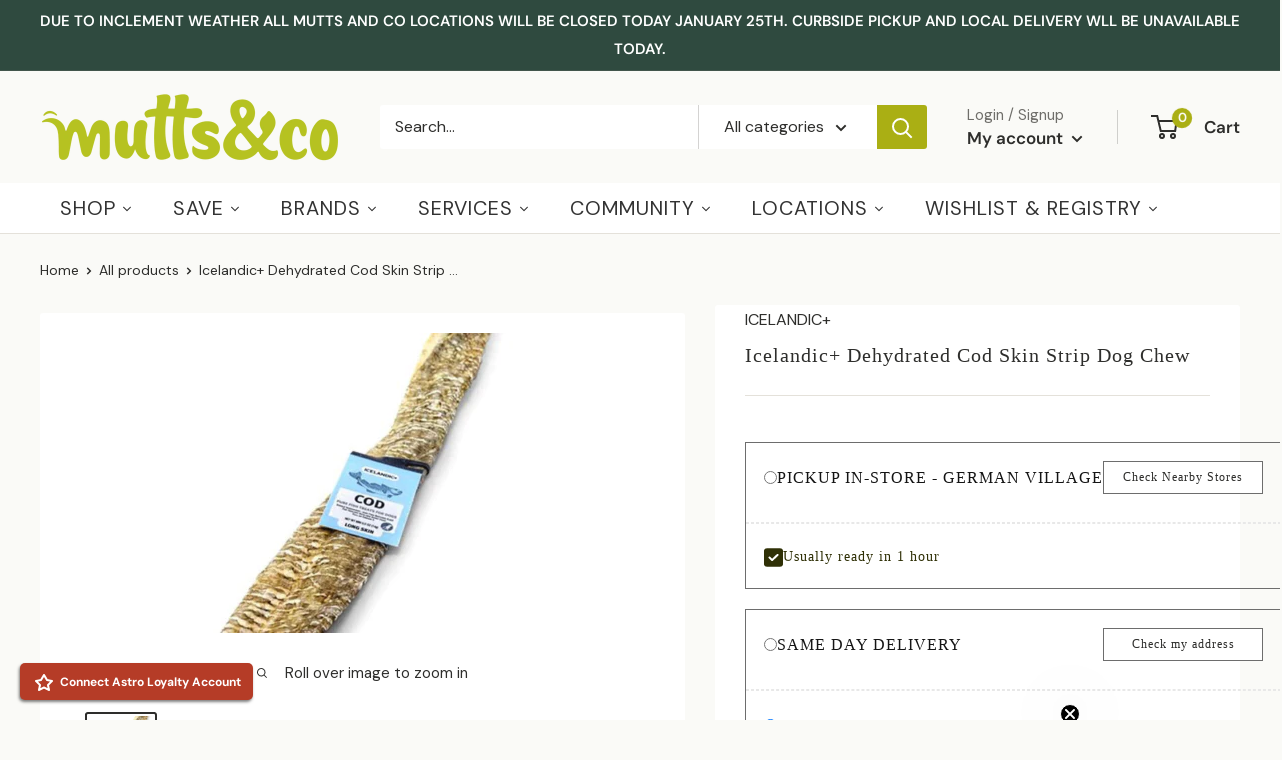

--- FILE ---
content_type: text/html; charset=utf-8
request_url: https://muttsandco.com/products/icelandic-dehydrated-cod-skin-strip-dog-chew
body_size: 75395
content:

<!doctype html>

<html class="no-js" lang="en">
  <head>
    <meta charset="utf-8">
    <meta name="viewport" content="width=device-width, initial-scale=1.0, height=device-height, minimum-scale=1.0, maximum-scale=1.0">
    <meta name="theme-color" content="#2e2e2c"><title>Icelandic+ Dehydrated Cod Skin Strip Dog Chew
</title><meta name="description" content="Give your furry friend a taste of the Northern Atlantic with Icelandic+ Cod Short Skin Strips Fish Dog Treats. These treats are made of 100% natural and edible "><link rel="canonical" href="https://muttsandco.com/products/icelandic-dehydrated-cod-skin-strip-dog-chew">


<script async src="https://www.googletagmanager.com/gtag/js?id=GTM-MRB7CJ"></script>
<script>
 window.dataLayer = window.dataLayer || [];
 function gtag(){dataLayer.push(arguments);}
 gtag('js', new Date());
 gtag('config', 'GTM-MRB7CJ');
</script>

<script src="https://code.jquery.com/jquery-3.2.1.min.js"></script><link rel="shortcut icon" href="//muttsandco.com/cdn/shop/files/favicon-2_96x96.png?v=1613644408" type="image/png"><link rel="preload" as="style" href="//muttsandco.com/cdn/shop/t/62/assets/theme.css?v=1019280442079677751749561613">
    <link rel="preload" as="style" href="//muttsandco.com/cdn/shop/t/62/assets/custom.css?v=41154567675844710931736773552">
    <link rel="preload" as="script" href="//muttsandco.com/cdn/shop/t/62/assets/theme.js?v=89492398295260629421749561614">
    <link rel="preconnect" href="https://cdn.shopify.com">
    <link rel="preconnect" href="https://fonts.shopifycdn.com">
    <link rel="dns-prefetch" href="https://productreviews.shopifycdn.com">
    <link rel="dns-prefetch" href="https://ajax.googleapis.com">
    <link rel="dns-prefetch" href="https://maps.googleapis.com">
    <link rel="dns-prefetch" href="https://maps.gstatic.com">

    <meta property="og:type" content="product">
  <meta property="og:title" content="Icelandic+ Dehydrated Cod Skin Strip Dog Chew"><meta property="og:image" content="http://muttsandco.com/cdn/shop/files/Icelandic_DehydratedCodSkinStripDogChew.png?v=1687410898">
    <meta property="og:image:secure_url" content="https://muttsandco.com/cdn/shop/files/Icelandic_DehydratedCodSkinStripDogChew.png?v=1687410898">
    <meta property="og:image:width" content="300">
    <meta property="og:image:height" content="300"><meta property="product:price:amount" content="2.99">
  <meta property="product:price:currency" content="USD"><meta property="og:description" content="Give your furry friend a taste of the Northern Atlantic with Icelandic+ Cod Short Skin Strips Fish Dog Treats. These treats are made of 100% natural and edible cod skins, straight from the pure, icy waters of Iceland. Made with no additives, preservatives or supplements, these fish skins are a great natural source of o"><meta property="og:url" content="https://muttsandco.com/products/icelandic-dehydrated-cod-skin-strip-dog-chew">
<meta property="og:site_name" content="Mutts &amp; Co."><meta name="twitter:card" content="summary"><meta name="twitter:title" content="Icelandic+ Dehydrated Cod Skin Strip Dog Chew">
  <meta name="twitter:description" content="Give your furry friend a taste of the Northern Atlantic with Icelandic+ Cod Short Skin Strips Fish Dog Treats. These treats are made of 100% natural and edible cod skins, straight from the pure, icy waters of Iceland. Made with no additives, preservatives or supplements, these fish skins are a great natural source of omega-3 and omega 6 fatty acids. Icelandic+ Short Cod Skin Strips Fish Treats also reduce tartar and plaque buildup for healthier gums and teeth in your paw-tner.
FEATURED BENEFITS:

Single-ingredient treats made of only 100% natural and edible cod skins.
Sourced from the pure, icy waters of Iceland.
Contain no additives, preservatives or supplements.
Great source of omega-3 and omega 6 fatty acids.
Cod skins measure 8-10 inches long and weight an average of 0.2 ounces each.
">
  <meta name="twitter:image" content="https://muttsandco.com/cdn/shop/files/Icelandic_DehydratedCodSkinStripDogChew_600x600_crop_center.png?v=1687410898">
    <link rel="preload" href="//muttsandco.com/cdn/fonts/dm_sans/dmsans_n4.ec80bd4dd7e1a334c969c265873491ae56018d72.woff2" as="font" type="font/woff2" crossorigin><link rel="preload" href="//muttsandco.com/cdn/fonts/dm_sans/dmsans_n4.ec80bd4dd7e1a334c969c265873491ae56018d72.woff2" as="font" type="font/woff2" crossorigin><style>
  @font-face {
  font-family: "DM Sans";
  font-weight: 400;
  font-style: normal;
  font-display: swap;
  src: url("//muttsandco.com/cdn/fonts/dm_sans/dmsans_n4.ec80bd4dd7e1a334c969c265873491ae56018d72.woff2") format("woff2"),
       url("//muttsandco.com/cdn/fonts/dm_sans/dmsans_n4.87bdd914d8a61247b911147ae68e754d695c58a6.woff") format("woff");
}

  @font-face {
  font-family: "DM Sans";
  font-weight: 400;
  font-style: normal;
  font-display: swap;
  src: url("//muttsandco.com/cdn/fonts/dm_sans/dmsans_n4.ec80bd4dd7e1a334c969c265873491ae56018d72.woff2") format("woff2"),
       url("//muttsandco.com/cdn/fonts/dm_sans/dmsans_n4.87bdd914d8a61247b911147ae68e754d695c58a6.woff") format("woff");
}

@font-face {
  font-family: "DM Sans";
  font-weight: 600;
  font-style: normal;
  font-display: swap;
  src: url("//muttsandco.com/cdn/fonts/dm_sans/dmsans_n6.70a2453ea926d613c6a2f89af05180d14b3a7c96.woff2") format("woff2"),
       url("//muttsandco.com/cdn/fonts/dm_sans/dmsans_n6.355605667bef215872257574b57fc097044f7e20.woff") format("woff");
}

@font-face {
  font-family: "DM Sans";
  font-weight: 400;
  font-style: italic;
  font-display: swap;
  src: url("//muttsandco.com/cdn/fonts/dm_sans/dmsans_i4.b8fe05e69ee95d5a53155c346957d8cbf5081c1a.woff2") format("woff2"),
       url("//muttsandco.com/cdn/fonts/dm_sans/dmsans_i4.403fe28ee2ea63e142575c0aa47684d65f8c23a0.woff") format("woff");
}


  @font-face {
  font-family: "DM Sans";
  font-weight: 700;
  font-style: normal;
  font-display: swap;
  src: url("//muttsandco.com/cdn/fonts/dm_sans/dmsans_n7.97e21d81502002291ea1de8aefb79170c6946ce5.woff2") format("woff2"),
       url("//muttsandco.com/cdn/fonts/dm_sans/dmsans_n7.af5c214f5116410ca1d53a2090665620e78e2e1b.woff") format("woff");
}

  @font-face {
  font-family: "DM Sans";
  font-weight: 400;
  font-style: italic;
  font-display: swap;
  src: url("//muttsandco.com/cdn/fonts/dm_sans/dmsans_i4.b8fe05e69ee95d5a53155c346957d8cbf5081c1a.woff2") format("woff2"),
       url("//muttsandco.com/cdn/fonts/dm_sans/dmsans_i4.403fe28ee2ea63e142575c0aa47684d65f8c23a0.woff") format("woff");
}

  @font-face {
  font-family: "DM Sans";
  font-weight: 700;
  font-style: italic;
  font-display: swap;
  src: url("//muttsandco.com/cdn/fonts/dm_sans/dmsans_i7.52b57f7d7342eb7255084623d98ab83fd96e7f9b.woff2") format("woff2"),
       url("//muttsandco.com/cdn/fonts/dm_sans/dmsans_i7.d5e14ef18a1d4a8ce78a4187580b4eb1759c2eda.woff") format("woff");
}


  :root {
    --default-text-font-size : 15px;
    --base-text-font-size    : 16px;
    --heading-font-family    : "DM Sans", sans-serif;
    --heading-font-weight    : 400;
    --heading-font-style     : normal;
    --text-font-family       : "DM Sans", sans-serif;
    --text-font-weight       : 400;
    --text-font-style        : normal;
    --text-font-bolder-weight: 600;
    --text-link-decoration   : underline;

    --text-color               : #2e2e2c;
    --text-color-rgb           : 46, 46, 44;
    --heading-color            : #2e2e2c;
    --border-color             : #e4e1da;
    --border-color-rgb         : 228, 225, 218;
    --form-border-color        : #d9d5cb;
    --accent-color             : #2e2e2c;
    --accent-color-rgb         : 46, 46, 44;
    --link-color               : #aaaf14;
    --link-color-hover         : #676a0c;
    --background               : #fafaf7;
    --secondary-background     : #ffffff;
    --secondary-background-rgb : 255, 255, 255;
    --accent-background        : rgba(46, 46, 44, 0.08);

    --input-background: #ffffff;

    --error-color       : #c44237;
    --error-background  : rgba(196, 66, 55, 0.07);
    --success-color     : #aaaf14;
    --success-background: rgba(170, 175, 20, 0.11);

    --primary-button-background      : #aaaf14;
    --primary-button-background-rgb  : 170, 175, 20;
    --primary-button-text-color      : #ffffff;
    --secondary-button-background    : #aaaf14;
    --secondary-button-background-rgb: 170, 175, 20;
    --secondary-button-text-color    : #ffffff;

    --header-background      : #fafaf7;
    --header-text-color      : #2e2e2c;
    --header-light-text-color: #6f6e6a;
    --header-border-color    : rgba(111, 110, 106, 0.3);
    --header-accent-color    : #aaaf14;

    --footer-background-color:    #2f4a3f;
    --footer-heading-text-color:  #fafaf7;
    --footer-body-text-color:     #fafaf7;
    --footer-body-text-color-rgb: 250, 250, 247;
    --footer-accent-color:        #aaaf14;
    --footer-accent-color-rgb:    170, 175, 20;
    --footer-border:              none;
    
    --flickity-arrow-color: #b9b19f;--product-on-sale-accent           : #c44237;
    --product-on-sale-accent-rgb       : 196, 66, 55;
    --product-on-sale-color            : #ffffff;
    --product-in-stock-color           : #2e2e2c;
    --product-low-stock-color          : #c44237;
    --product-sold-out-color           : #8a9297;
    --product-custom-label-1-background: #008a00;
    --product-custom-label-1-color     : #ffffff;
    --product-custom-label-2-background: #00a500;
    --product-custom-label-2-color     : #ffffff;
    --product-review-star-color        : #ffcd50;

    --mobile-container-gutter : 20px;
    --desktop-container-gutter: 40px;

    /* Shopify related variables */
    --payment-terms-background-color: #fafaf7;
  }
</style>

<script>
  // IE11 does not have support for CSS variables, so we have to polyfill them
  if (!(((window || {}).CSS || {}).supports && window.CSS.supports('(--a: 0)'))) {
    const script = document.createElement('script');
    script.type = 'text/javascript';
    script.src = 'https://cdn.jsdelivr.net/npm/css-vars-ponyfill@2';
    script.onload = function() {
      cssVars({});
    };

    document.getElementsByTagName('head')[0].appendChild(script);
  }
</script>


    <script>window.performance && window.performance.mark && window.performance.mark('shopify.content_for_header.start');</script><meta name="google-site-verification" content="xU7v1eVik88VW9EiRb9WQzaDeGpj3Fcx2HTOv4bqC4s">
<meta id="shopify-digital-wallet" name="shopify-digital-wallet" content="/8379072627/digital_wallets/dialog">
<meta name="shopify-checkout-api-token" content="0c9224dfbd773e36fa8e2b91ecd9ffb5">
<meta id="in-context-paypal-metadata" data-shop-id="8379072627" data-venmo-supported="false" data-environment="production" data-locale="en_US" data-paypal-v4="true" data-currency="USD">
<link rel="alternate" type="application/json+oembed" href="https://muttsandco.com/products/icelandic-dehydrated-cod-skin-strip-dog-chew.oembed">
<script async="async" src="/checkouts/internal/preloads.js?locale=en-US"></script>
<link rel="preconnect" href="https://shop.app" crossorigin="anonymous">
<script async="async" src="https://shop.app/checkouts/internal/preloads.js?locale=en-US&shop_id=8379072627" crossorigin="anonymous"></script>
<script id="shopify-features" type="application/json">{"accessToken":"0c9224dfbd773e36fa8e2b91ecd9ffb5","betas":["rich-media-storefront-analytics"],"domain":"muttsandco.com","predictiveSearch":true,"shopId":8379072627,"locale":"en"}</script>
<script>var Shopify = Shopify || {};
Shopify.shop = "muttsandco.myshopify.com";
Shopify.locale = "en";
Shopify.currency = {"active":"USD","rate":"1.0"};
Shopify.country = "US";
Shopify.theme = {"name":"MUTTS \u0026 CO - PRODUCTION - WINTER 2025","id":133019009215,"schema_name":"Warehouse","schema_version":"4.0.0","theme_store_id":null,"role":"main"};
Shopify.theme.handle = "null";
Shopify.theme.style = {"id":null,"handle":null};
Shopify.cdnHost = "muttsandco.com/cdn";
Shopify.routes = Shopify.routes || {};
Shopify.routes.root = "/";</script>
<script type="module">!function(o){(o.Shopify=o.Shopify||{}).modules=!0}(window);</script>
<script>!function(o){function n(){var o=[];function n(){o.push(Array.prototype.slice.apply(arguments))}return n.q=o,n}var t=o.Shopify=o.Shopify||{};t.loadFeatures=n(),t.autoloadFeatures=n()}(window);</script>
<script>
  window.ShopifyPay = window.ShopifyPay || {};
  window.ShopifyPay.apiHost = "shop.app\/pay";
  window.ShopifyPay.redirectState = null;
</script>
<script id="shop-js-analytics" type="application/json">{"pageType":"product"}</script>
<script defer="defer" async type="module" src="//muttsandco.com/cdn/shopifycloud/shop-js/modules/v2/client.init-shop-cart-sync_BT-GjEfc.en.esm.js"></script>
<script defer="defer" async type="module" src="//muttsandco.com/cdn/shopifycloud/shop-js/modules/v2/chunk.common_D58fp_Oc.esm.js"></script>
<script defer="defer" async type="module" src="//muttsandco.com/cdn/shopifycloud/shop-js/modules/v2/chunk.modal_xMitdFEc.esm.js"></script>
<script type="module">
  await import("//muttsandco.com/cdn/shopifycloud/shop-js/modules/v2/client.init-shop-cart-sync_BT-GjEfc.en.esm.js");
await import("//muttsandco.com/cdn/shopifycloud/shop-js/modules/v2/chunk.common_D58fp_Oc.esm.js");
await import("//muttsandco.com/cdn/shopifycloud/shop-js/modules/v2/chunk.modal_xMitdFEc.esm.js");

  window.Shopify.SignInWithShop?.initShopCartSync?.({"fedCMEnabled":true,"windoidEnabled":true});

</script>
<script>
  window.Shopify = window.Shopify || {};
  if (!window.Shopify.featureAssets) window.Shopify.featureAssets = {};
  window.Shopify.featureAssets['shop-js'] = {"shop-cart-sync":["modules/v2/client.shop-cart-sync_DZOKe7Ll.en.esm.js","modules/v2/chunk.common_D58fp_Oc.esm.js","modules/v2/chunk.modal_xMitdFEc.esm.js"],"init-fed-cm":["modules/v2/client.init-fed-cm_B6oLuCjv.en.esm.js","modules/v2/chunk.common_D58fp_Oc.esm.js","modules/v2/chunk.modal_xMitdFEc.esm.js"],"shop-cash-offers":["modules/v2/client.shop-cash-offers_D2sdYoxE.en.esm.js","modules/v2/chunk.common_D58fp_Oc.esm.js","modules/v2/chunk.modal_xMitdFEc.esm.js"],"shop-login-button":["modules/v2/client.shop-login-button_QeVjl5Y3.en.esm.js","modules/v2/chunk.common_D58fp_Oc.esm.js","modules/v2/chunk.modal_xMitdFEc.esm.js"],"pay-button":["modules/v2/client.pay-button_DXTOsIq6.en.esm.js","modules/v2/chunk.common_D58fp_Oc.esm.js","modules/v2/chunk.modal_xMitdFEc.esm.js"],"shop-button":["modules/v2/client.shop-button_DQZHx9pm.en.esm.js","modules/v2/chunk.common_D58fp_Oc.esm.js","modules/v2/chunk.modal_xMitdFEc.esm.js"],"avatar":["modules/v2/client.avatar_BTnouDA3.en.esm.js"],"init-windoid":["modules/v2/client.init-windoid_CR1B-cfM.en.esm.js","modules/v2/chunk.common_D58fp_Oc.esm.js","modules/v2/chunk.modal_xMitdFEc.esm.js"],"init-shop-for-new-customer-accounts":["modules/v2/client.init-shop-for-new-customer-accounts_C_vY_xzh.en.esm.js","modules/v2/client.shop-login-button_QeVjl5Y3.en.esm.js","modules/v2/chunk.common_D58fp_Oc.esm.js","modules/v2/chunk.modal_xMitdFEc.esm.js"],"init-shop-email-lookup-coordinator":["modules/v2/client.init-shop-email-lookup-coordinator_BI7n9ZSv.en.esm.js","modules/v2/chunk.common_D58fp_Oc.esm.js","modules/v2/chunk.modal_xMitdFEc.esm.js"],"init-shop-cart-sync":["modules/v2/client.init-shop-cart-sync_BT-GjEfc.en.esm.js","modules/v2/chunk.common_D58fp_Oc.esm.js","modules/v2/chunk.modal_xMitdFEc.esm.js"],"shop-toast-manager":["modules/v2/client.shop-toast-manager_DiYdP3xc.en.esm.js","modules/v2/chunk.common_D58fp_Oc.esm.js","modules/v2/chunk.modal_xMitdFEc.esm.js"],"init-customer-accounts":["modules/v2/client.init-customer-accounts_D9ZNqS-Q.en.esm.js","modules/v2/client.shop-login-button_QeVjl5Y3.en.esm.js","modules/v2/chunk.common_D58fp_Oc.esm.js","modules/v2/chunk.modal_xMitdFEc.esm.js"],"init-customer-accounts-sign-up":["modules/v2/client.init-customer-accounts-sign-up_iGw4briv.en.esm.js","modules/v2/client.shop-login-button_QeVjl5Y3.en.esm.js","modules/v2/chunk.common_D58fp_Oc.esm.js","modules/v2/chunk.modal_xMitdFEc.esm.js"],"shop-follow-button":["modules/v2/client.shop-follow-button_CqMgW2wH.en.esm.js","modules/v2/chunk.common_D58fp_Oc.esm.js","modules/v2/chunk.modal_xMitdFEc.esm.js"],"checkout-modal":["modules/v2/client.checkout-modal_xHeaAweL.en.esm.js","modules/v2/chunk.common_D58fp_Oc.esm.js","modules/v2/chunk.modal_xMitdFEc.esm.js"],"shop-login":["modules/v2/client.shop-login_D91U-Q7h.en.esm.js","modules/v2/chunk.common_D58fp_Oc.esm.js","modules/v2/chunk.modal_xMitdFEc.esm.js"],"lead-capture":["modules/v2/client.lead-capture_BJmE1dJe.en.esm.js","modules/v2/chunk.common_D58fp_Oc.esm.js","modules/v2/chunk.modal_xMitdFEc.esm.js"],"payment-terms":["modules/v2/client.payment-terms_Ci9AEqFq.en.esm.js","modules/v2/chunk.common_D58fp_Oc.esm.js","modules/v2/chunk.modal_xMitdFEc.esm.js"]};
</script>
<script>(function() {
  var isLoaded = false;
  function asyncLoad() {
    if (isLoaded) return;
    isLoaded = true;
    var urls = ["https:\/\/formbuilder.hulkapps.com\/skeletopapp.js?shop=muttsandco.myshopify.com","https:\/\/cdn.instantbrandpage.lowfruitsolutions.com\/87ba892bc9ea02bd34705d5583430eb5\/featured-slider-35eb460fa8c7439c19ede1901ffc41f3.js?shop=muttsandco.myshopify.com","https:\/\/cdn.instantbrandpage.lowfruitsolutions.com\/87ba892bc9ea02bd34705d5583430eb5\/brand-page-7bbe7c8eca4dff40a67179230b242025.js?shop=muttsandco.myshopify.com","https:\/\/cdn.nfcube.com\/instafeed-ab6b2258541107740a885a63d3ba5ce9.js?shop=muttsandco.myshopify.com","https:\/\/cdn-bundler.nice-team.net\/app\/js\/bundler.js?shop=muttsandco.myshopify.com","https:\/\/cdn-app.sealsubscriptions.com\/shopify\/public\/js\/sealsubscriptions.js?shop=muttsandco.myshopify.com"];
    for (var i = 0; i < urls.length; i++) {
      var s = document.createElement('script');
      s.type = 'text/javascript';
      s.async = true;
      s.src = urls[i];
      var x = document.getElementsByTagName('script')[0];
      x.parentNode.insertBefore(s, x);
    }
  };
  if(window.attachEvent) {
    window.attachEvent('onload', asyncLoad);
  } else {
    window.addEventListener('load', asyncLoad, false);
  }
})();</script>
<script id="__st">var __st={"a":8379072627,"offset":-18000,"reqid":"2146f391-2cfc-44d6-84be-0926a5eaec61-1769424552","pageurl":"muttsandco.com\/products\/icelandic-dehydrated-cod-skin-strip-dog-chew","u":"2715ab911b1c","p":"product","rtyp":"product","rid":7507009765567};</script>
<script>window.ShopifyPaypalV4VisibilityTracking = true;</script>
<script id="captcha-bootstrap">!function(){'use strict';const t='contact',e='account',n='new_comment',o=[[t,t],['blogs',n],['comments',n],[t,'customer']],c=[[e,'customer_login'],[e,'guest_login'],[e,'recover_customer_password'],[e,'create_customer']],r=t=>t.map((([t,e])=>`form[action*='/${t}']:not([data-nocaptcha='true']) input[name='form_type'][value='${e}']`)).join(','),a=t=>()=>t?[...document.querySelectorAll(t)].map((t=>t.form)):[];function s(){const t=[...o],e=r(t);return a(e)}const i='password',u='form_key',d=['recaptcha-v3-token','g-recaptcha-response','h-captcha-response',i],f=()=>{try{return window.sessionStorage}catch{return}},m='__shopify_v',_=t=>t.elements[u];function p(t,e,n=!1){try{const o=window.sessionStorage,c=JSON.parse(o.getItem(e)),{data:r}=function(t){const{data:e,action:n}=t;return t[m]||n?{data:e,action:n}:{data:t,action:n}}(c);for(const[e,n]of Object.entries(r))t.elements[e]&&(t.elements[e].value=n);n&&o.removeItem(e)}catch(o){console.error('form repopulation failed',{error:o})}}const l='form_type',E='cptcha';function T(t){t.dataset[E]=!0}const w=window,h=w.document,L='Shopify',v='ce_forms',y='captcha';let A=!1;((t,e)=>{const n=(g='f06e6c50-85a8-45c8-87d0-21a2b65856fe',I='https://cdn.shopify.com/shopifycloud/storefront-forms-hcaptcha/ce_storefront_forms_captcha_hcaptcha.v1.5.2.iife.js',D={infoText:'Protected by hCaptcha',privacyText:'Privacy',termsText:'Terms'},(t,e,n)=>{const o=w[L][v],c=o.bindForm;if(c)return c(t,g,e,D).then(n);var r;o.q.push([[t,g,e,D],n]),r=I,A||(h.body.append(Object.assign(h.createElement('script'),{id:'captcha-provider',async:!0,src:r})),A=!0)});var g,I,D;w[L]=w[L]||{},w[L][v]=w[L][v]||{},w[L][v].q=[],w[L][y]=w[L][y]||{},w[L][y].protect=function(t,e){n(t,void 0,e),T(t)},Object.freeze(w[L][y]),function(t,e,n,w,h,L){const[v,y,A,g]=function(t,e,n){const i=e?o:[],u=t?c:[],d=[...i,...u],f=r(d),m=r(i),_=r(d.filter((([t,e])=>n.includes(e))));return[a(f),a(m),a(_),s()]}(w,h,L),I=t=>{const e=t.target;return e instanceof HTMLFormElement?e:e&&e.form},D=t=>v().includes(t);t.addEventListener('submit',(t=>{const e=I(t);if(!e)return;const n=D(e)&&!e.dataset.hcaptchaBound&&!e.dataset.recaptchaBound,o=_(e),c=g().includes(e)&&(!o||!o.value);(n||c)&&t.preventDefault(),c&&!n&&(function(t){try{if(!f())return;!function(t){const e=f();if(!e)return;const n=_(t);if(!n)return;const o=n.value;o&&e.removeItem(o)}(t);const e=Array.from(Array(32),(()=>Math.random().toString(36)[2])).join('');!function(t,e){_(t)||t.append(Object.assign(document.createElement('input'),{type:'hidden',name:u})),t.elements[u].value=e}(t,e),function(t,e){const n=f();if(!n)return;const o=[...t.querySelectorAll(`input[type='${i}']`)].map((({name:t})=>t)),c=[...d,...o],r={};for(const[a,s]of new FormData(t).entries())c.includes(a)||(r[a]=s);n.setItem(e,JSON.stringify({[m]:1,action:t.action,data:r}))}(t,e)}catch(e){console.error('failed to persist form',e)}}(e),e.submit())}));const S=(t,e)=>{t&&!t.dataset[E]&&(n(t,e.some((e=>e===t))),T(t))};for(const o of['focusin','change'])t.addEventListener(o,(t=>{const e=I(t);D(e)&&S(e,y())}));const B=e.get('form_key'),M=e.get(l),P=B&&M;t.addEventListener('DOMContentLoaded',(()=>{const t=y();if(P)for(const e of t)e.elements[l].value===M&&p(e,B);[...new Set([...A(),...v().filter((t=>'true'===t.dataset.shopifyCaptcha))])].forEach((e=>S(e,t)))}))}(h,new URLSearchParams(w.location.search),n,t,e,['guest_login'])})(!0,!0)}();</script>
<script integrity="sha256-4kQ18oKyAcykRKYeNunJcIwy7WH5gtpwJnB7kiuLZ1E=" data-source-attribution="shopify.loadfeatures" defer="defer" src="//muttsandco.com/cdn/shopifycloud/storefront/assets/storefront/load_feature-a0a9edcb.js" crossorigin="anonymous"></script>
<script crossorigin="anonymous" defer="defer" src="//muttsandco.com/cdn/shopifycloud/storefront/assets/shopify_pay/storefront-65b4c6d7.js?v=20250812"></script>
<script data-source-attribution="shopify.dynamic_checkout.dynamic.init">var Shopify=Shopify||{};Shopify.PaymentButton=Shopify.PaymentButton||{isStorefrontPortableWallets:!0,init:function(){window.Shopify.PaymentButton.init=function(){};var t=document.createElement("script");t.src="https://muttsandco.com/cdn/shopifycloud/portable-wallets/latest/portable-wallets.en.js",t.type="module",document.head.appendChild(t)}};
</script>
<script data-source-attribution="shopify.dynamic_checkout.buyer_consent">
  function portableWalletsHideBuyerConsent(e){var t=document.getElementById("shopify-buyer-consent"),n=document.getElementById("shopify-subscription-policy-button");t&&n&&(t.classList.add("hidden"),t.setAttribute("aria-hidden","true"),n.removeEventListener("click",e))}function portableWalletsShowBuyerConsent(e){var t=document.getElementById("shopify-buyer-consent"),n=document.getElementById("shopify-subscription-policy-button");t&&n&&(t.classList.remove("hidden"),t.removeAttribute("aria-hidden"),n.addEventListener("click",e))}window.Shopify?.PaymentButton&&(window.Shopify.PaymentButton.hideBuyerConsent=portableWalletsHideBuyerConsent,window.Shopify.PaymentButton.showBuyerConsent=portableWalletsShowBuyerConsent);
</script>
<script data-source-attribution="shopify.dynamic_checkout.cart.bootstrap">document.addEventListener("DOMContentLoaded",(function(){function t(){return document.querySelector("shopify-accelerated-checkout-cart, shopify-accelerated-checkout")}if(t())Shopify.PaymentButton.init();else{new MutationObserver((function(e,n){t()&&(Shopify.PaymentButton.init(),n.disconnect())})).observe(document.body,{childList:!0,subtree:!0})}}));
</script>
<link id="shopify-accelerated-checkout-styles" rel="stylesheet" media="screen" href="https://muttsandco.com/cdn/shopifycloud/portable-wallets/latest/accelerated-checkout-backwards-compat.css" crossorigin="anonymous">
<style id="shopify-accelerated-checkout-cart">
        #shopify-buyer-consent {
  margin-top: 1em;
  display: inline-block;
  width: 100%;
}

#shopify-buyer-consent.hidden {
  display: none;
}

#shopify-subscription-policy-button {
  background: none;
  border: none;
  padding: 0;
  text-decoration: underline;
  font-size: inherit;
  cursor: pointer;
}

#shopify-subscription-policy-button::before {
  box-shadow: none;
}

      </style>

<script>window.performance && window.performance.mark && window.performance.mark('shopify.content_for_header.end');</script>

    <style>
      
          
          .color-scheme-1 {
            --color-text: #2e2e2c;
            --color-background: #fafaf7;
            --color-background-gradient: ;
            --color-button: #aaaf14;
            --color-button-text: #2e2e2c;
            --color-button-hover: #2e2e2c;
            --color-button-border: #aaaf14;
            --color-two-button: #fafaf7;
            --color-two-button-text: #aaaf14;
            --color-two-button-hover: #2e2e2c;
            --color-two-button-border: #aaaf14;
            --color-icons: #aaaf14;
            --color-links: #00badb;
          }
      
    </style>

    <link rel="stylesheet" href="//muttsandco.com/cdn/shop/t/62/assets/theme.css?v=1019280442079677751749561613">
    <link rel="stylesheet" href="//muttsandco.com/cdn/shop/t/62/assets/custom.css?v=41154567675844710931736773552">
    <link rel="stylesheet" href="//muttsandco.com/cdn/shop/t/62/assets/new-custom.css?v=150323109680514753871697721955">  
    <link rel="stylesheet" href="//muttsandco.com/cdn/shop/t/62/assets/add-to-cart-popup.css?v=38428939770207963601749561613">  
    
  <script type="application/ld+json">
  {
    "@context": "https://schema.org",
    "@type": "Product",
    "productID": 7507009765567,
    "offers": [{
          "@type": "Offer",
          "name": "Default Title",
          "availability":"https://schema.org/InStock",
          "price": 2.99,
          "priceCurrency": "USD",
          "priceValidUntil": "2026-02-05","sku": "4007414BAS",
            "gtin12": "854854007414",
          "url": "/products/icelandic-dehydrated-cod-skin-strip-dog-chew?variant=42391688872127"
        }
],"brand": {
      "@type": "Brand",
      "name": "Icelandic+"
    },
    "name": "Icelandic+ Dehydrated Cod Skin Strip Dog Chew",
    "description": "Give your furry friend a taste of the Northern Atlantic with Icelandic+ Cod Short Skin Strips Fish Dog Treats. These treats are made of 100% natural and edible cod skins, straight from the pure, icy waters of Iceland. Made with no additives, preservatives or supplements, these fish skins are a great natural source of omega-3 and omega 6 fatty acids. Icelandic+ Short Cod Skin Strips Fish Treats also reduce tartar and plaque buildup for healthier gums and teeth in your paw-tner.\nFEATURED BENEFITS:\n\nSingle-ingredient treats made of only 100% natural and edible cod skins.\nSourced from the pure, icy waters of Iceland.\nContain no additives, preservatives or supplements.\nGreat source of omega-3 and omega 6 fatty acids.\nCod skins measure 8-10 inches long and weight an average of 0.2 ounces each.\n",
    "category": "Dehydrated Treats",
    "url": "/products/icelandic-dehydrated-cod-skin-strip-dog-chew",
    "sku": "4007414BAS",
    "image": {
      "@type": "ImageObject",
      "url": "https://muttsandco.com/cdn/shop/files/Icelandic_DehydratedCodSkinStripDogChew.png?v=1687410898&width=1024",
      "image": "https://muttsandco.com/cdn/shop/files/Icelandic_DehydratedCodSkinStripDogChew.png?v=1687410898&width=1024",
      "name": "Icelandic+ Dehydrated Cod Skin Strip Dog Chew - Mutts \u0026 Co.",
      "width": "1024",
      "height": "1024"
    }
  }
  </script>



  <script type="application/ld+json">
  {
    "@context": "https://schema.org",
    "@type": "BreadcrumbList",
  "itemListElement": [{
      "@type": "ListItem",
      "position": 1,
      "name": "Home",
      "item": "https://muttsandco.com"
    },{
          "@type": "ListItem",
          "position": 2,
          "name": "Icelandic+ Dehydrated Cod Skin Strip Dog Chew",
          "item": "https://muttsandco.com/products/icelandic-dehydrated-cod-skin-strip-dog-chew"
        }]
  }
  </script>



    <script>
      // This allows to expose several variables to the global scope, to be used in scripts
      window.theme = {
        pageType: "product",
        cartCount: 0,
        moneyFormat: "${{amount}}",
        moneyWithCurrencyFormat: "${{amount}} USD",
        currencyCodeEnabled: false,
        showDiscount: true,
        discountMode: "percentage",
        cartType: "popup"
      };

      window.routes = {
        rootUrl: "\/",
        rootUrlWithoutSlash: '',
        cartUrl: "\/cart",
        cartAddUrl: "\/cart\/add",
        cartChangeUrl: "\/cart\/change",
        searchUrl: "\/search",
        productRecommendationsUrl: "\/recommendations\/products"
      };

      window.languages = {
        productRegularPrice: "Regular price",
        productSalePrice: "Sale price",
        collectionOnSaleLabel: "Save {{savings}}",
        productFormUnavailable: "Unavailable",
        productFormAddToCart: "Add to cart",
        productFormPreOrder: "Pre-order",
        productFormSoldOut: "Sold out",
        productAdded: "Product has been added to your cart",
        productAddedShort: "Added!",
        shippingEstimatorNoResults: "No shipping could be found for your address.",
        shippingEstimatorOneResult: "There is one shipping rate for your address:",
        shippingEstimatorMultipleResults: "There are {{count}} shipping rates for your address:",
        shippingEstimatorErrors: "There are some errors:"
      };

      document.documentElement.className = document.documentElement.className.replace('no-js', 'js');
    </script><script src="//muttsandco.com/cdn/shop/t/62/assets/theme.js?v=89492398295260629421749561614" defer></script>
    <script src="//muttsandco.com/cdn/shop/t/62/assets/custom.js?v=168380169816627197051736773552" defer></script>
    <script src="//muttsandco.com/cdn/shop/t/62/assets/add-to-cart-popup.js?v=65142910540940433451749561613" defer></script><script>
        (function () {
          window.onpageshow = function() {
            // We force re-freshing the cart content onpageshow, as most browsers will serve a cache copy when hitting the
            // back button, which cause staled data
            if ( window.theme.cartType !== 'popup' ) {
              document.documentElement.dispatchEvent(new CustomEvent('cart:refresh', {
                bubbles: true,
                detail: {scrollToTop: false}
              }));
            }
          };
        })();
      </script><!--begin-boost-pfs-filter-css-->
   
 <!--end-boost-pfs-filter-css-->

 

  





<!-- BEGIN app block: shopify://apps/gift-reggie-gift-registry/blocks/app-embed-block/00fe746e-081c-46a2-a15d-bcbd6f41b0f0 --><script type="application/json" id="gift_reggie_data">
  {
    "storefrontAccessToken": null,
    "registryId": null,
    "registryAdmin": null,
    "customerId": null,
    

    "productId": 7507009765567,
    "rootUrl": "\/",
    "accountLoginUrl": "\/customer_authentication\/login",
    "accountLoginReturnParam": "return_to=",
    "currentLanguage": null,

    "button_layout": "row",
    "button_order": "wishlist_registry",
    "button_alignment": "right",
    "behavior_on_no_id": "disable",
    "wishlist_button_visibility": "everyone",
    "registry_button_visibility": "everyone",
    "registry_button_behavior": "ajax",
    "online_store_version": "2",
    "button_location_override": "",
    "button_location_override_position": "inside",

    "wishlist_button_appearance": "button",
    "registry_button_appearance": "button",
    "wishlist_button_classname": "",
    "registry_button_classname": "",
    "wishlist_button_image_not_present": null,
    "wishlist_button_image_is_present": null,
    "registry_button_image": null,

    "checkout_button_selector": "",

    "i18n": {
      "wishlist": {
        "idleAdd": "Add to Wishlist",
        "idleRemove": "Remove from Wishlist",
        "pending": "...",
        "successAdd": "Added to Wishlist",
        "successRemove": "Removed from Wishlist",
        "noVariant": "Add to Wishlist",
        "error": "Error"
      },
      "registry": {
        "idleAdd": "Add to Registry",
        "idleRemove": "Remove from Registry",
        "pending": "...",
        "successAdd": "Added to Registry",
        "successRemove": "Removed from Registry",
        "noVariant": "Add to Registry",
        "error": "Error"
      }
    }
  }
</script>
<style>
  :root {
    --gift-reggie-wishlist-button-background-color: #b9bb17;
    --gift-reggie-wishlist-button-text-color: #ffffff;
    --gift-reggie-registry-button-background-color: #b9bb17;
    --gift-reggie-registry-button-text-color: #ffffff;
  }
</style><style>
    
  </style>
<!-- END app block --><!-- BEGIN app block: shopify://apps/multi-location-inv/blocks/app-embed/982328e1-99f7-4a7e-8266-6aed71bf0021 -->


  
    <script src="https://cdn.shopify.com/extensions/019be161-3f1a-74f4-8ee1-1259a3f10fbc/inventory-info-theme-exrtensions-181/assets/common.bundle.js"></script>
  

<style>
  .iia-icon svg{height:18px;width:18px}.iia-disabled-button{pointer-events:none}.iia-hidden {display: none;}
</style>
<script>
      window.inventoryInfo = window.inventoryInfo || {};
      window.inventoryInfo.shop = window.inventoryInfo.shop || {};
      window.inventoryInfo.shop.shopifyDomain = 'muttsandco.myshopify.com';
      window.inventoryInfo.shop.locale = 'en';
      window.inventoryInfo.pageType = 'product';
      
        window.inventoryInfo.settings = {"templateType":2,"hiddenLocation":{"13534658675":true,"13408272499":true,"64214565055":true,"13647315059":true,"13534724211":true,"13534691443":true,"12049449075":true},"showLocationByRules":true,"expandable":true,"onlineLocationLabel":"In Store","onlineLocation":false,"collectionFiltering":{"enabled":false},"uiEnabled":true,"metafieldV2":{"inProgress":true,"enabled":true},"initExpand":true,"threshold":false,"productWidgetTemplate":"default","stockLocationRules":{"blockCountryPurchaseRules":[{"locationId":13534658675,"countryCode":"US"},{"locationId":64214565055,"countryCode":"US"},{"locationId":13534691443,"countryCode":"US"},{"locationId":13647315059,"countryCode":"US"},{"locationId":13408272499,"countryCode":"US"},{"locationId":13534724211,"countryCode":"US"},{"locationId":12049449075,"countryCode":"US"}],"customerTagRules":{"blockOutOfStock":false,"tags":{}}},"hideSoldOut":true,"batchProcessing":{"isDiscover":true,"startTime":"Tue, 06 Jun 2023 01:03:26 GMT"},"metafield":{},"hideLocationDetails":true,"stockMessageRules":[{"msg":"{{location-name}} - Sold out","qty":0,"operator":"==="},{"msg":"{{location-name}} - Low stock","qty":5,"operator":"<="},{"msg":"{{location-name}} - High stock","qty":5,"operator":">="}],"header":"Local Pickup Availability","showOnSoldOut":false,"geo":{"enabled":false}};
        
          window.inventoryInfo.locationSettings = {"details":[{"id":13534658675,"displayOrder":1},{"id":68161798335,"displayOrder":2},{"id":64214565055,"displayOrder":3},{"id":13534691443,"displayOrder":4},{"id":13647315059,"displayOrder":5},{"id":13408272499,"displayOrder":6},{"id":13534724211,"displayOrder":7},{"id":12049449075,"displayOrder":8}]};
        
      
      
</script>


  
 

 


  <script> 
      window.inventoryInfo = window.inventoryInfo || {};
      window.inventoryInfo.product = window.inventoryInfo.product || {}
      window.inventoryInfo.product.title = "Icelandic+ Dehydrated Cod Skin Strip Dog Chew";
      window.inventoryInfo.product.handle = "icelandic-dehydrated-cod-skin-strip-dog-chew";
      window.inventoryInfo.product.id = 7507009765567;
      window.inventoryInfo.product.selectedVairant = 42391688872127;
      window.inventoryInfo.product.defaultVariantOnly = true
      window.inventoryInfo.markets = window.inventoryInfo.markets || {};
      window.inventoryInfo.markets.isoCode = 'US';
      window.inventoryInfo.product.variants = window.inventoryInfo.product.variants || []; 
      
          window.inventoryInfo.product.variants.push({id:42391688872127, 
                                                      title:"Default Title", 
                                                      available:true,
                                                      incoming: false,
                                                      incomingDate: null
                                                     });
      
       
    </script>

    


 
 
    
      <script src="https://cdn.shopify.com/extensions/019be161-3f1a-74f4-8ee1-1259a3f10fbc/inventory-info-theme-exrtensions-181/assets/main.bundle.js"></script>
    

<!-- END app block --><!-- BEGIN app block: shopify://apps/judge-me-reviews/blocks/judgeme_core/61ccd3b1-a9f2-4160-9fe9-4fec8413e5d8 --><!-- Start of Judge.me Core -->






<link rel="dns-prefetch" href="https://cdn2.judge.me/cdn/widget_frontend">
<link rel="dns-prefetch" href="https://cdn.judge.me">
<link rel="dns-prefetch" href="https://cdn1.judge.me">
<link rel="dns-prefetch" href="https://api.judge.me">

<script data-cfasync='false' class='jdgm-settings-script'>window.jdgmSettings={"pagination":5,"disable_web_reviews":false,"badge_no_review_text":"No reviews","badge_n_reviews_text":"{{ n }} review/reviews","hide_badge_preview_if_no_reviews":true,"badge_hide_text":false,"enforce_center_preview_badge":false,"widget_title":"Customer Reviews","widget_open_form_text":"Write a review","widget_close_form_text":"Cancel review","widget_refresh_page_text":"Refresh page","widget_summary_text":"Based on {{ number_of_reviews }} review/reviews","widget_no_review_text":"Be the first to write a review","widget_name_field_text":"Display name","widget_verified_name_field_text":"Verified Name (public)","widget_name_placeholder_text":"Display name","widget_required_field_error_text":"This field is required.","widget_email_field_text":"Email address","widget_verified_email_field_text":"Verified Email (private, can not be edited)","widget_email_placeholder_text":"Your email address","widget_email_field_error_text":"Please enter a valid email address.","widget_rating_field_text":"Rating","widget_review_title_field_text":"Review Title","widget_review_title_placeholder_text":"Give your review a title","widget_review_body_field_text":"Review content","widget_review_body_placeholder_text":"Start writing here...","widget_pictures_field_text":"Picture/Video (optional)","widget_submit_review_text":"Submit Review","widget_submit_verified_review_text":"Submit Verified Review","widget_submit_success_msg_with_auto_publish":"Thank you! Please refresh the page in a few moments to see your review. You can remove or edit your review by logging into \u003ca href='https://judge.me/login' target='_blank' rel='nofollow noopener'\u003eJudge.me\u003c/a\u003e","widget_submit_success_msg_no_auto_publish":"Thank you! Your review will be published as soon as it is approved by the shop admin. You can remove or edit your review by logging into \u003ca href='https://judge.me/login' target='_blank' rel='nofollow noopener'\u003eJudge.me\u003c/a\u003e","widget_show_default_reviews_out_of_total_text":"Showing {{ n_reviews_shown }} out of {{ n_reviews }} reviews.","widget_show_all_link_text":"Show all","widget_show_less_link_text":"Show less","widget_author_said_text":"{{ reviewer_name }} said:","widget_days_text":"{{ n }} days ago","widget_weeks_text":"{{ n }} week/weeks ago","widget_months_text":"{{ n }} month/months ago","widget_years_text":"{{ n }} year/years ago","widget_yesterday_text":"Yesterday","widget_today_text":"Today","widget_replied_text":"\u003e\u003e {{ shop_name }} replied:","widget_read_more_text":"Read more","widget_reviewer_name_as_initial":"","widget_rating_filter_color":"#fbcd0a","widget_rating_filter_see_all_text":"See all reviews","widget_sorting_most_recent_text":"Most Recent","widget_sorting_highest_rating_text":"Highest Rating","widget_sorting_lowest_rating_text":"Lowest Rating","widget_sorting_with_pictures_text":"Only Pictures","widget_sorting_most_helpful_text":"Most Helpful","widget_open_question_form_text":"Ask a question","widget_reviews_subtab_text":"Reviews","widget_questions_subtab_text":"Questions","widget_question_label_text":"Question","widget_answer_label_text":"Answer","widget_question_placeholder_text":"Write your question here","widget_submit_question_text":"Submit Question","widget_question_submit_success_text":"Thank you for your question! We will notify you once it gets answered.","verified_badge_text":"Verified","verified_badge_bg_color":"","verified_badge_text_color":"","verified_badge_placement":"left-of-reviewer-name","widget_review_max_height":"","widget_hide_border":false,"widget_social_share":false,"widget_thumb":false,"widget_review_location_show":false,"widget_location_format":"","all_reviews_include_out_of_store_products":true,"all_reviews_out_of_store_text":"(out of store)","all_reviews_pagination":100,"all_reviews_product_name_prefix_text":"about","enable_review_pictures":true,"enable_question_anwser":false,"widget_theme":"default","review_date_format":"mm/dd/yyyy","default_sort_method":"most-recent","widget_product_reviews_subtab_text":"Product Reviews","widget_shop_reviews_subtab_text":"Shop Reviews","widget_other_products_reviews_text":"Reviews for other products","widget_store_reviews_subtab_text":"Store reviews","widget_no_store_reviews_text":"This store hasn't received any reviews yet","widget_web_restriction_product_reviews_text":"This product hasn't received any reviews yet","widget_no_items_text":"No items found","widget_show_more_text":"Show more","widget_write_a_store_review_text":"Write a Store Review","widget_other_languages_heading":"Reviews in Other Languages","widget_translate_review_text":"Translate review to {{ language }}","widget_translating_review_text":"Translating...","widget_show_original_translation_text":"Show original ({{ language }})","widget_translate_review_failed_text":"Review couldn't be translated.","widget_translate_review_retry_text":"Retry","widget_translate_review_try_again_later_text":"Try again later","show_product_url_for_grouped_product":false,"widget_sorting_pictures_first_text":"Pictures First","show_pictures_on_all_rev_page_mobile":false,"show_pictures_on_all_rev_page_desktop":false,"floating_tab_hide_mobile_install_preference":false,"floating_tab_button_name":"★ Reviews","floating_tab_title":"Let customers speak for us","floating_tab_button_color":"","floating_tab_button_background_color":"","floating_tab_url":"","floating_tab_url_enabled":false,"floating_tab_tab_style":"text","all_reviews_text_badge_text":"Customers rate us {{ shop.metafields.judgeme.all_reviews_rating | round: 1 }}/5 based on {{ shop.metafields.judgeme.all_reviews_count }} reviews.","all_reviews_text_badge_text_branded_style":"{{ shop.metafields.judgeme.all_reviews_rating | round: 1 }} out of 5 stars based on {{ shop.metafields.judgeme.all_reviews_count }} reviews","is_all_reviews_text_badge_a_link":false,"show_stars_for_all_reviews_text_badge":false,"all_reviews_text_badge_url":"","all_reviews_text_style":"branded","all_reviews_text_color_style":"judgeme_brand_color","all_reviews_text_color":"#108474","all_reviews_text_show_jm_brand":false,"featured_carousel_show_header":true,"featured_carousel_title":"Let customers speak for us","testimonials_carousel_title":"Customers are saying","videos_carousel_title":"Real customer stories","cards_carousel_title":"Customers are saying","featured_carousel_count_text":"from {{ n }} reviews","featured_carousel_add_link_to_all_reviews_page":false,"featured_carousel_url":"","featured_carousel_show_images":true,"featured_carousel_autoslide_interval":5,"featured_carousel_arrows_on_the_sides":false,"featured_carousel_height":250,"featured_carousel_width":80,"featured_carousel_image_size":0,"featured_carousel_image_height":250,"featured_carousel_arrow_color":"#eeeeee","verified_count_badge_style":"branded","verified_count_badge_orientation":"horizontal","verified_count_badge_color_style":"judgeme_brand_color","verified_count_badge_color":"#108474","is_verified_count_badge_a_link":false,"verified_count_badge_url":"","verified_count_badge_show_jm_brand":true,"widget_rating_preset_default":5,"widget_first_sub_tab":"product-reviews","widget_show_histogram":true,"widget_histogram_use_custom_color":false,"widget_pagination_use_custom_color":false,"widget_star_use_custom_color":false,"widget_verified_badge_use_custom_color":false,"widget_write_review_use_custom_color":false,"picture_reminder_submit_button":"Upload Pictures","enable_review_videos":false,"mute_video_by_default":false,"widget_sorting_videos_first_text":"Videos First","widget_review_pending_text":"Pending","featured_carousel_items_for_large_screen":3,"social_share_options_order":"Facebook,Twitter","remove_microdata_snippet":true,"disable_json_ld":false,"enable_json_ld_products":false,"preview_badge_show_question_text":false,"preview_badge_no_question_text":"No questions","preview_badge_n_question_text":"{{ number_of_questions }} question/questions","qa_badge_show_icon":false,"qa_badge_position":"same-row","remove_judgeme_branding":true,"widget_add_search_bar":false,"widget_search_bar_placeholder":"Search","widget_sorting_verified_only_text":"Verified only","featured_carousel_theme":"default","featured_carousel_show_rating":true,"featured_carousel_show_title":true,"featured_carousel_show_body":true,"featured_carousel_show_date":false,"featured_carousel_show_reviewer":true,"featured_carousel_show_product":false,"featured_carousel_header_background_color":"#108474","featured_carousel_header_text_color":"#ffffff","featured_carousel_name_product_separator":"reviewed","featured_carousel_full_star_background":"#108474","featured_carousel_empty_star_background":"#dadada","featured_carousel_vertical_theme_background":"#f9fafb","featured_carousel_verified_badge_enable":true,"featured_carousel_verified_badge_color":"#108474","featured_carousel_border_style":"round","featured_carousel_review_line_length_limit":3,"featured_carousel_more_reviews_button_text":"Read more reviews","featured_carousel_view_product_button_text":"View product","all_reviews_page_load_reviews_on":"scroll","all_reviews_page_load_more_text":"Load More Reviews","disable_fb_tab_reviews":false,"enable_ajax_cdn_cache":false,"widget_advanced_speed_features":5,"widget_public_name_text":"displayed publicly like","default_reviewer_name":"John Smith","default_reviewer_name_has_non_latin":true,"widget_reviewer_anonymous":"Anonymous","medals_widget_title":"Judge.me Review Medals","medals_widget_background_color":"#f9fafb","medals_widget_position":"footer_all_pages","medals_widget_border_color":"#f9fafb","medals_widget_verified_text_position":"left","medals_widget_use_monochromatic_version":false,"medals_widget_elements_color":"#108474","show_reviewer_avatar":true,"widget_invalid_yt_video_url_error_text":"Not a YouTube video URL","widget_max_length_field_error_text":"Please enter no more than {0} characters.","widget_show_country_flag":false,"widget_show_collected_via_shop_app":true,"widget_verified_by_shop_badge_style":"light","widget_verified_by_shop_text":"Verified by Shop","widget_show_photo_gallery":false,"widget_load_with_code_splitting":true,"widget_ugc_install_preference":false,"widget_ugc_title":"Made by us, Shared by you","widget_ugc_subtitle":"Tag us to see your picture featured in our page","widget_ugc_arrows_color":"#ffffff","widget_ugc_primary_button_text":"Buy Now","widget_ugc_primary_button_background_color":"#108474","widget_ugc_primary_button_text_color":"#ffffff","widget_ugc_primary_button_border_width":"0","widget_ugc_primary_button_border_style":"none","widget_ugc_primary_button_border_color":"#108474","widget_ugc_primary_button_border_radius":"25","widget_ugc_secondary_button_text":"Load More","widget_ugc_secondary_button_background_color":"#ffffff","widget_ugc_secondary_button_text_color":"#108474","widget_ugc_secondary_button_border_width":"2","widget_ugc_secondary_button_border_style":"solid","widget_ugc_secondary_button_border_color":"#108474","widget_ugc_secondary_button_border_radius":"25","widget_ugc_reviews_button_text":"View Reviews","widget_ugc_reviews_button_background_color":"#ffffff","widget_ugc_reviews_button_text_color":"#108474","widget_ugc_reviews_button_border_width":"2","widget_ugc_reviews_button_border_style":"solid","widget_ugc_reviews_button_border_color":"#108474","widget_ugc_reviews_button_border_radius":"25","widget_ugc_reviews_button_link_to":"judgeme-reviews-page","widget_ugc_show_post_date":true,"widget_ugc_max_width":"800","widget_rating_metafield_value_type":true,"widget_primary_color":"#B9BB17","widget_enable_secondary_color":false,"widget_secondary_color":"#edf5f5","widget_summary_average_rating_text":"{{ average_rating }} out of 5","widget_media_grid_title":"Customer photos \u0026 videos","widget_media_grid_see_more_text":"See more","widget_round_style":false,"widget_show_product_medals":true,"widget_verified_by_judgeme_text":"Verified by Judge.me","widget_show_store_medals":true,"widget_verified_by_judgeme_text_in_store_medals":"Verified by Judge.me","widget_media_field_exceed_quantity_message":"Sorry, we can only accept {{ max_media }} for one review.","widget_media_field_exceed_limit_message":"{{ file_name }} is too large, please select a {{ media_type }} less than {{ size_limit }}MB.","widget_review_submitted_text":"Review Submitted!","widget_question_submitted_text":"Question Submitted!","widget_close_form_text_question":"Cancel","widget_write_your_answer_here_text":"Write your answer here","widget_enabled_branded_link":true,"widget_show_collected_by_judgeme":false,"widget_reviewer_name_color":"","widget_write_review_text_color":"","widget_write_review_bg_color":"","widget_collected_by_judgeme_text":"collected by Judge.me","widget_pagination_type":"standard","widget_load_more_text":"Load More","widget_load_more_color":"#108474","widget_full_review_text":"Full Review","widget_read_more_reviews_text":"Read More Reviews","widget_read_questions_text":"Read Questions","widget_questions_and_answers_text":"Questions \u0026 Answers","widget_verified_by_text":"Verified by","widget_verified_text":"Verified","widget_number_of_reviews_text":"{{ number_of_reviews }} reviews","widget_back_button_text":"Back","widget_next_button_text":"Next","widget_custom_forms_filter_button":"Filters","custom_forms_style":"horizontal","widget_show_review_information":false,"how_reviews_are_collected":"How reviews are collected?","widget_show_review_keywords":false,"widget_gdpr_statement":"How we use your data: We'll only contact you about the review you left, and only if necessary. By submitting your review, you agree to Judge.me's \u003ca href='https://judge.me/terms' target='_blank' rel='nofollow noopener'\u003eterms\u003c/a\u003e, \u003ca href='https://judge.me/privacy' target='_blank' rel='nofollow noopener'\u003eprivacy\u003c/a\u003e and \u003ca href='https://judge.me/content-policy' target='_blank' rel='nofollow noopener'\u003econtent\u003c/a\u003e policies.","widget_multilingual_sorting_enabled":false,"widget_translate_review_content_enabled":false,"widget_translate_review_content_method":"manual","popup_widget_review_selection":"automatically_with_pictures","popup_widget_round_border_style":true,"popup_widget_show_title":true,"popup_widget_show_body":true,"popup_widget_show_reviewer":false,"popup_widget_show_product":true,"popup_widget_show_pictures":true,"popup_widget_use_review_picture":true,"popup_widget_show_on_home_page":true,"popup_widget_show_on_product_page":true,"popup_widget_show_on_collection_page":true,"popup_widget_show_on_cart_page":true,"popup_widget_position":"bottom_left","popup_widget_first_review_delay":5,"popup_widget_duration":5,"popup_widget_interval":5,"popup_widget_review_count":5,"popup_widget_hide_on_mobile":true,"review_snippet_widget_round_border_style":true,"review_snippet_widget_card_color":"#FFFFFF","review_snippet_widget_slider_arrows_background_color":"#FFFFFF","review_snippet_widget_slider_arrows_color":"#000000","review_snippet_widget_star_color":"#108474","show_product_variant":false,"all_reviews_product_variant_label_text":"Variant: ","widget_show_verified_branding":false,"widget_ai_summary_title":"Customers say","widget_ai_summary_disclaimer":"AI-powered review summary based on recent customer reviews","widget_show_ai_summary":false,"widget_show_ai_summary_bg":false,"widget_show_review_title_input":true,"redirect_reviewers_invited_via_email":"external_form","request_store_review_after_product_review":false,"request_review_other_products_in_order":false,"review_form_color_scheme":"default","review_form_corner_style":"square","review_form_star_color":{},"review_form_text_color":"#333333","review_form_background_color":"#ffffff","review_form_field_background_color":"#fafafa","review_form_button_color":{},"review_form_button_text_color":"#ffffff","review_form_modal_overlay_color":"#000000","review_content_screen_title_text":"How would you rate this product?","review_content_introduction_text":"We would love it if you would share a bit about your experience.","store_review_form_title_text":"How would you rate this store?","store_review_form_introduction_text":"We would love it if you would share a bit about your experience.","show_review_guidance_text":true,"one_star_review_guidance_text":"Poor","five_star_review_guidance_text":"Great","customer_information_screen_title_text":"About you","customer_information_introduction_text":"Please tell us more about you.","custom_questions_screen_title_text":"Your experience in more detail","custom_questions_introduction_text":"Here are a few questions to help us understand more about your experience.","review_submitted_screen_title_text":"Thanks for your review!","review_submitted_screen_thank_you_text":"We are processing it and it will appear on the store soon.","review_submitted_screen_email_verification_text":"Please confirm your email by clicking the link we just sent you. This helps us keep reviews authentic.","review_submitted_request_store_review_text":"Would you like to share your experience of shopping with us?","review_submitted_review_other_products_text":"Would you like to review these products?","store_review_screen_title_text":"Would you like to share your experience of shopping with us?","store_review_introduction_text":"We value your feedback and use it to improve. Please share any thoughts or suggestions you have.","reviewer_media_screen_title_picture_text":"Share a picture","reviewer_media_introduction_picture_text":"Upload a photo to support your review.","reviewer_media_screen_title_video_text":"Share a video","reviewer_media_introduction_video_text":"Upload a video to support your review.","reviewer_media_screen_title_picture_or_video_text":"Share a picture or video","reviewer_media_introduction_picture_or_video_text":"Upload a photo or video to support your review.","reviewer_media_youtube_url_text":"Paste your Youtube URL here","advanced_settings_next_step_button_text":"Next","advanced_settings_close_review_button_text":"Close","modal_write_review_flow":false,"write_review_flow_required_text":"Required","write_review_flow_privacy_message_text":"We respect your privacy.","write_review_flow_anonymous_text":"Post review as anonymous","write_review_flow_visibility_text":"This won't be visible to other customers.","write_review_flow_multiple_selection_help_text":"Select as many as you like","write_review_flow_single_selection_help_text":"Select one option","write_review_flow_required_field_error_text":"This field is required","write_review_flow_invalid_email_error_text":"Please enter a valid email address","write_review_flow_max_length_error_text":"Max. {{ max_length }} characters.","write_review_flow_media_upload_text":"\u003cb\u003eClick to upload\u003c/b\u003e or drag and drop","write_review_flow_gdpr_statement":"We'll only contact you about your review if necessary. By submitting your review, you agree to our \u003ca href='https://judge.me/terms' target='_blank' rel='nofollow noopener'\u003eterms and conditions\u003c/a\u003e and \u003ca href='https://judge.me/privacy' target='_blank' rel='nofollow noopener'\u003eprivacy policy\u003c/a\u003e.","rating_only_reviews_enabled":false,"show_negative_reviews_help_screen":false,"new_review_flow_help_screen_rating_threshold":3,"negative_review_resolution_screen_title_text":"Tell us more","negative_review_resolution_text":"Your experience matters to us. If there were issues with your purchase, we're here to help. Feel free to reach out to us, we'd love the opportunity to make things right.","negative_review_resolution_button_text":"Contact us","negative_review_resolution_proceed_with_review_text":"Leave a review","negative_review_resolution_subject":"Issue with purchase from {{ shop_name }}.{{ order_name }}","preview_badge_collection_page_install_status":false,"widget_review_custom_css":"","preview_badge_custom_css":"","preview_badge_stars_count":"5-stars","featured_carousel_custom_css":"","floating_tab_custom_css":"","all_reviews_widget_custom_css":"","medals_widget_custom_css":"","verified_badge_custom_css":"","all_reviews_text_custom_css":"","transparency_badges_collected_via_store_invite":false,"transparency_badges_from_another_provider":false,"transparency_badges_collected_from_store_visitor":false,"transparency_badges_collected_by_verified_review_provider":false,"transparency_badges_earned_reward":false,"transparency_badges_collected_via_store_invite_text":"Review collected via store invitation","transparency_badges_from_another_provider_text":"Review collected from another provider","transparency_badges_collected_from_store_visitor_text":"Review collected from a store visitor","transparency_badges_written_in_google_text":"Review written in Google","transparency_badges_written_in_etsy_text":"Review written in Etsy","transparency_badges_written_in_shop_app_text":"Review written in Shop App","transparency_badges_earned_reward_text":"Review earned a reward for future purchase","product_review_widget_per_page":10,"widget_store_review_label_text":"Review about the store","checkout_comment_extension_title_on_product_page":"Customer Comments","checkout_comment_extension_num_latest_comment_show":5,"checkout_comment_extension_format":"name_and_timestamp","checkout_comment_customer_name":"last_initial","checkout_comment_comment_notification":true,"preview_badge_collection_page_install_preference":false,"preview_badge_home_page_install_preference":false,"preview_badge_product_page_install_preference":false,"review_widget_install_preference":"","review_carousel_install_preference":false,"floating_reviews_tab_install_preference":"none","verified_reviews_count_badge_install_preference":false,"all_reviews_text_install_preference":false,"review_widget_best_location":false,"judgeme_medals_install_preference":false,"review_widget_revamp_enabled":false,"review_widget_qna_enabled":false,"review_widget_header_theme":"minimal","review_widget_widget_title_enabled":true,"review_widget_header_text_size":"medium","review_widget_header_text_weight":"regular","review_widget_average_rating_style":"compact","review_widget_bar_chart_enabled":true,"review_widget_bar_chart_type":"numbers","review_widget_bar_chart_style":"standard","review_widget_expanded_media_gallery_enabled":false,"review_widget_reviews_section_theme":"standard","review_widget_image_style":"thumbnails","review_widget_review_image_ratio":"square","review_widget_stars_size":"medium","review_widget_verified_badge":"standard_text","review_widget_review_title_text_size":"medium","review_widget_review_text_size":"medium","review_widget_review_text_length":"medium","review_widget_number_of_columns_desktop":3,"review_widget_carousel_transition_speed":5,"review_widget_custom_questions_answers_display":"always","review_widget_button_text_color":"#FFFFFF","review_widget_text_color":"#000000","review_widget_lighter_text_color":"#7B7B7B","review_widget_corner_styling":"soft","review_widget_review_word_singular":"review","review_widget_review_word_plural":"reviews","review_widget_voting_label":"Helpful?","review_widget_shop_reply_label":"Reply from {{ shop_name }}:","review_widget_filters_title":"Filters","qna_widget_question_word_singular":"Question","qna_widget_question_word_plural":"Questions","qna_widget_answer_reply_label":"Answer from {{ answerer_name }}:","qna_content_screen_title_text":"Ask a question about this product","qna_widget_question_required_field_error_text":"Please enter your question.","qna_widget_flow_gdpr_statement":"We'll only contact you about your question if necessary. By submitting your question, you agree to our \u003ca href='https://judge.me/terms' target='_blank' rel='nofollow noopener'\u003eterms and conditions\u003c/a\u003e and \u003ca href='https://judge.me/privacy' target='_blank' rel='nofollow noopener'\u003eprivacy policy\u003c/a\u003e.","qna_widget_question_submitted_text":"Thanks for your question!","qna_widget_close_form_text_question":"Close","qna_widget_question_submit_success_text":"We’ll notify you by email when your question is answered.","all_reviews_widget_v2025_enabled":false,"all_reviews_widget_v2025_header_theme":"default","all_reviews_widget_v2025_widget_title_enabled":true,"all_reviews_widget_v2025_header_text_size":"medium","all_reviews_widget_v2025_header_text_weight":"regular","all_reviews_widget_v2025_average_rating_style":"compact","all_reviews_widget_v2025_bar_chart_enabled":true,"all_reviews_widget_v2025_bar_chart_type":"numbers","all_reviews_widget_v2025_bar_chart_style":"standard","all_reviews_widget_v2025_expanded_media_gallery_enabled":false,"all_reviews_widget_v2025_show_store_medals":true,"all_reviews_widget_v2025_show_photo_gallery":true,"all_reviews_widget_v2025_show_review_keywords":false,"all_reviews_widget_v2025_show_ai_summary":false,"all_reviews_widget_v2025_show_ai_summary_bg":false,"all_reviews_widget_v2025_add_search_bar":false,"all_reviews_widget_v2025_default_sort_method":"most-recent","all_reviews_widget_v2025_reviews_per_page":10,"all_reviews_widget_v2025_reviews_section_theme":"default","all_reviews_widget_v2025_image_style":"thumbnails","all_reviews_widget_v2025_review_image_ratio":"square","all_reviews_widget_v2025_stars_size":"medium","all_reviews_widget_v2025_verified_badge":"bold_badge","all_reviews_widget_v2025_review_title_text_size":"medium","all_reviews_widget_v2025_review_text_size":"medium","all_reviews_widget_v2025_review_text_length":"medium","all_reviews_widget_v2025_number_of_columns_desktop":3,"all_reviews_widget_v2025_carousel_transition_speed":5,"all_reviews_widget_v2025_custom_questions_answers_display":"always","all_reviews_widget_v2025_show_product_variant":false,"all_reviews_widget_v2025_show_reviewer_avatar":true,"all_reviews_widget_v2025_reviewer_name_as_initial":"","all_reviews_widget_v2025_review_location_show":false,"all_reviews_widget_v2025_location_format":"","all_reviews_widget_v2025_show_country_flag":false,"all_reviews_widget_v2025_verified_by_shop_badge_style":"light","all_reviews_widget_v2025_social_share":false,"all_reviews_widget_v2025_social_share_options_order":"Facebook,Twitter,LinkedIn,Pinterest","all_reviews_widget_v2025_pagination_type":"standard","all_reviews_widget_v2025_button_text_color":"#FFFFFF","all_reviews_widget_v2025_text_color":"#000000","all_reviews_widget_v2025_lighter_text_color":"#7B7B7B","all_reviews_widget_v2025_corner_styling":"soft","all_reviews_widget_v2025_title":"Customer reviews","all_reviews_widget_v2025_ai_summary_title":"Customers say about this store","all_reviews_widget_v2025_no_review_text":"Be the first to write a review","platform":"shopify","branding_url":"https://app.judge.me/reviews","branding_text":"Powered by Judge.me","locale":"en","reply_name":"Mutts \u0026 Co.","widget_version":"3.0","footer":true,"autopublish":true,"review_dates":true,"enable_custom_form":false,"shop_locale":"en","enable_multi_locales_translations":false,"show_review_title_input":true,"review_verification_email_status":"always","can_be_branded":true,"reply_name_text":"Mutts \u0026 Co."};</script> <style class='jdgm-settings-style'>.jdgm-xx{left:0}:root{--jdgm-primary-color: #B9BB17;--jdgm-secondary-color: rgba(185,187,23,0.1);--jdgm-star-color: #B9BB17;--jdgm-write-review-text-color: white;--jdgm-write-review-bg-color: #B9BB17;--jdgm-paginate-color: #B9BB17;--jdgm-border-radius: 0;--jdgm-reviewer-name-color: #B9BB17}.jdgm-histogram__bar-content{background-color:#B9BB17}.jdgm-rev[data-verified-buyer=true] .jdgm-rev__icon.jdgm-rev__icon:after,.jdgm-rev__buyer-badge.jdgm-rev__buyer-badge{color:white;background-color:#B9BB17}.jdgm-review-widget--small .jdgm-gallery.jdgm-gallery .jdgm-gallery__thumbnail-link:nth-child(8) .jdgm-gallery__thumbnail-wrapper.jdgm-gallery__thumbnail-wrapper:before{content:"See more"}@media only screen and (min-width: 768px){.jdgm-gallery.jdgm-gallery .jdgm-gallery__thumbnail-link:nth-child(8) .jdgm-gallery__thumbnail-wrapper.jdgm-gallery__thumbnail-wrapper:before{content:"See more"}}.jdgm-prev-badge[data-average-rating='0.00']{display:none !important}.jdgm-author-all-initials{display:none !important}.jdgm-author-last-initial{display:none !important}.jdgm-rev-widg__title{visibility:hidden}.jdgm-rev-widg__summary-text{visibility:hidden}.jdgm-prev-badge__text{visibility:hidden}.jdgm-rev__prod-link-prefix:before{content:'about'}.jdgm-rev__variant-label:before{content:'Variant: '}.jdgm-rev__out-of-store-text:before{content:'(out of store)'}@media only screen and (min-width: 768px){.jdgm-rev__pics .jdgm-rev_all-rev-page-picture-separator,.jdgm-rev__pics .jdgm-rev__product-picture{display:none}}@media only screen and (max-width: 768px){.jdgm-rev__pics .jdgm-rev_all-rev-page-picture-separator,.jdgm-rev__pics .jdgm-rev__product-picture{display:none}}.jdgm-preview-badge[data-template="product"]{display:none !important}.jdgm-preview-badge[data-template="collection"]{display:none !important}.jdgm-preview-badge[data-template="index"]{display:none !important}.jdgm-review-widget[data-from-snippet="true"]{display:none !important}.jdgm-verified-count-badget[data-from-snippet="true"]{display:none !important}.jdgm-carousel-wrapper[data-from-snippet="true"]{display:none !important}.jdgm-all-reviews-text[data-from-snippet="true"]{display:none !important}.jdgm-medals-section[data-from-snippet="true"]{display:none !important}.jdgm-ugc-media-wrapper[data-from-snippet="true"]{display:none !important}.jdgm-rev__transparency-badge[data-badge-type="review_collected_via_store_invitation"]{display:none !important}.jdgm-rev__transparency-badge[data-badge-type="review_collected_from_another_provider"]{display:none !important}.jdgm-rev__transparency-badge[data-badge-type="review_collected_from_store_visitor"]{display:none !important}.jdgm-rev__transparency-badge[data-badge-type="review_written_in_etsy"]{display:none !important}.jdgm-rev__transparency-badge[data-badge-type="review_written_in_google_business"]{display:none !important}.jdgm-rev__transparency-badge[data-badge-type="review_written_in_shop_app"]{display:none !important}.jdgm-rev__transparency-badge[data-badge-type="review_earned_for_future_purchase"]{display:none !important}.jdgm-review-snippet-widget .jdgm-rev-snippet-widget__cards-container .jdgm-rev-snippet-card{border-radius:8px;background:#fff}.jdgm-review-snippet-widget .jdgm-rev-snippet-widget__cards-container .jdgm-rev-snippet-card__rev-rating .jdgm-star{color:#108474}.jdgm-review-snippet-widget .jdgm-rev-snippet-widget__prev-btn,.jdgm-review-snippet-widget .jdgm-rev-snippet-widget__next-btn{border-radius:50%;background:#fff}.jdgm-review-snippet-widget .jdgm-rev-snippet-widget__prev-btn>svg,.jdgm-review-snippet-widget .jdgm-rev-snippet-widget__next-btn>svg{fill:#000}.jdgm-full-rev-modal.rev-snippet-widget .jm-mfp-container .jm-mfp-content,.jdgm-full-rev-modal.rev-snippet-widget .jm-mfp-container .jdgm-full-rev__icon,.jdgm-full-rev-modal.rev-snippet-widget .jm-mfp-container .jdgm-full-rev__pic-img,.jdgm-full-rev-modal.rev-snippet-widget .jm-mfp-container .jdgm-full-rev__reply{border-radius:8px}.jdgm-full-rev-modal.rev-snippet-widget .jm-mfp-container .jdgm-full-rev[data-verified-buyer="true"] .jdgm-full-rev__icon::after{border-radius:8px}.jdgm-full-rev-modal.rev-snippet-widget .jm-mfp-container .jdgm-full-rev .jdgm-rev__buyer-badge{border-radius:calc( 8px / 2 )}.jdgm-full-rev-modal.rev-snippet-widget .jm-mfp-container .jdgm-full-rev .jdgm-full-rev__replier::before{content:'Mutts &amp; Co.'}.jdgm-full-rev-modal.rev-snippet-widget .jm-mfp-container .jdgm-full-rev .jdgm-full-rev__product-button{border-radius:calc( 8px * 6 )}
</style> <style class='jdgm-settings-style'></style>

  
  
  
  <style class='jdgm-miracle-styles'>
  @-webkit-keyframes jdgm-spin{0%{-webkit-transform:rotate(0deg);-ms-transform:rotate(0deg);transform:rotate(0deg)}100%{-webkit-transform:rotate(359deg);-ms-transform:rotate(359deg);transform:rotate(359deg)}}@keyframes jdgm-spin{0%{-webkit-transform:rotate(0deg);-ms-transform:rotate(0deg);transform:rotate(0deg)}100%{-webkit-transform:rotate(359deg);-ms-transform:rotate(359deg);transform:rotate(359deg)}}@font-face{font-family:'JudgemeStar';src:url("[data-uri]") format("woff");font-weight:normal;font-style:normal}.jdgm-star{font-family:'JudgemeStar';display:inline !important;text-decoration:none !important;padding:0 4px 0 0 !important;margin:0 !important;font-weight:bold;opacity:1;-webkit-font-smoothing:antialiased;-moz-osx-font-smoothing:grayscale}.jdgm-star:hover{opacity:1}.jdgm-star:last-of-type{padding:0 !important}.jdgm-star.jdgm--on:before{content:"\e000"}.jdgm-star.jdgm--off:before{content:"\e001"}.jdgm-star.jdgm--half:before{content:"\e002"}.jdgm-widget *{margin:0;line-height:1.4;-webkit-box-sizing:border-box;-moz-box-sizing:border-box;box-sizing:border-box;-webkit-overflow-scrolling:touch}.jdgm-hidden{display:none !important;visibility:hidden !important}.jdgm-temp-hidden{display:none}.jdgm-spinner{width:40px;height:40px;margin:auto;border-radius:50%;border-top:2px solid #eee;border-right:2px solid #eee;border-bottom:2px solid #eee;border-left:2px solid #ccc;-webkit-animation:jdgm-spin 0.8s infinite linear;animation:jdgm-spin 0.8s infinite linear}.jdgm-spinner:empty{display:block}.jdgm-prev-badge{display:block !important}

</style>
<style class='jdgm-miracle-styles'>
  @font-face{font-family:'JudgemeStar';src:url("[data-uri]") format("woff");font-weight:normal;font-style:normal}

</style>


  
  
   


<script data-cfasync='false' class='jdgm-script'>
!function(e){window.jdgm=window.jdgm||{},jdgm.CDN_HOST="https://cdn2.judge.me/cdn/widget_frontend/",jdgm.CDN_HOST_ALT="https://cdn2.judge.me/cdn/widget_frontend/",jdgm.API_HOST="https://api.judge.me/",jdgm.CDN_BASE_URL="https://cdn.shopify.com/extensions/019beb2a-7cf9-7238-9765-11a892117c03/judgeme-extensions-316/assets/",
jdgm.docReady=function(d){(e.attachEvent?"complete"===e.readyState:"loading"!==e.readyState)?
setTimeout(d,0):e.addEventListener("DOMContentLoaded",d)},jdgm.loadCSS=function(d,t,o,a){
!o&&jdgm.loadCSS.requestedUrls.indexOf(d)>=0||(jdgm.loadCSS.requestedUrls.push(d),
(a=e.createElement("link")).rel="stylesheet",a.class="jdgm-stylesheet",a.media="nope!",
a.href=d,a.onload=function(){this.media="all",t&&setTimeout(t)},e.body.appendChild(a))},
jdgm.loadCSS.requestedUrls=[],jdgm.loadJS=function(e,d){var t=new XMLHttpRequest;
t.onreadystatechange=function(){4===t.readyState&&(Function(t.response)(),d&&d(t.response))},
t.open("GET",e),t.onerror=function(){if(e.indexOf(jdgm.CDN_HOST)===0&&jdgm.CDN_HOST_ALT!==jdgm.CDN_HOST){var f=e.replace(jdgm.CDN_HOST,jdgm.CDN_HOST_ALT);jdgm.loadJS(f,d)}},t.send()},jdgm.docReady((function(){(window.jdgmLoadCSS||e.querySelectorAll(
".jdgm-widget, .jdgm-all-reviews-page").length>0)&&(jdgmSettings.widget_load_with_code_splitting?
parseFloat(jdgmSettings.widget_version)>=3?jdgm.loadCSS(jdgm.CDN_HOST+"widget_v3/base.css"):
jdgm.loadCSS(jdgm.CDN_HOST+"widget/base.css"):jdgm.loadCSS(jdgm.CDN_HOST+"shopify_v2.css"),
jdgm.loadJS(jdgm.CDN_HOST+"loa"+"der.js"))}))}(document);
</script>
<noscript><link rel="stylesheet" type="text/css" media="all" href="https://cdn2.judge.me/cdn/widget_frontend/shopify_v2.css"></noscript>

<!-- BEGIN app snippet: theme_fix_tags --><script>
  (function() {
    var jdgmThemeFixes = null;
    if (!jdgmThemeFixes) return;
    var thisThemeFix = jdgmThemeFixes[Shopify.theme.id];
    if (!thisThemeFix) return;

    if (thisThemeFix.html) {
      document.addEventListener("DOMContentLoaded", function() {
        var htmlDiv = document.createElement('div');
        htmlDiv.classList.add('jdgm-theme-fix-html');
        htmlDiv.innerHTML = thisThemeFix.html;
        document.body.append(htmlDiv);
      });
    };

    if (thisThemeFix.css) {
      var styleTag = document.createElement('style');
      styleTag.classList.add('jdgm-theme-fix-style');
      styleTag.innerHTML = thisThemeFix.css;
      document.head.append(styleTag);
    };

    if (thisThemeFix.js) {
      var scriptTag = document.createElement('script');
      scriptTag.classList.add('jdgm-theme-fix-script');
      scriptTag.innerHTML = thisThemeFix.js;
      document.head.append(scriptTag);
    };
  })();
</script>
<!-- END app snippet -->
<!-- End of Judge.me Core -->



<!-- END app block --><!-- BEGIN app block: shopify://apps/klaviyo-email-marketing-sms/blocks/klaviyo-onsite-embed/2632fe16-c075-4321-a88b-50b567f42507 -->












  <script async src="https://static.klaviyo.com/onsite/js/Y4ysa9/klaviyo.js?company_id=Y4ysa9"></script>
  <script>!function(){if(!window.klaviyo){window._klOnsite=window._klOnsite||[];try{window.klaviyo=new Proxy({},{get:function(n,i){return"push"===i?function(){var n;(n=window._klOnsite).push.apply(n,arguments)}:function(){for(var n=arguments.length,o=new Array(n),w=0;w<n;w++)o[w]=arguments[w];var t="function"==typeof o[o.length-1]?o.pop():void 0,e=new Promise((function(n){window._klOnsite.push([i].concat(o,[function(i){t&&t(i),n(i)}]))}));return e}}})}catch(n){window.klaviyo=window.klaviyo||[],window.klaviyo.push=function(){var n;(n=window._klOnsite).push.apply(n,arguments)}}}}();</script>

  
    <script id="viewed_product">
      if (item == null) {
        var _learnq = _learnq || [];

        var MetafieldReviews = null
        var MetafieldYotpoRating = null
        var MetafieldYotpoCount = null
        var MetafieldLooxRating = null
        var MetafieldLooxCount = null
        var okendoProduct = null
        var okendoProductReviewCount = null
        var okendoProductReviewAverageValue = null
        try {
          // The following fields are used for Customer Hub recently viewed in order to add reviews.
          // This information is not part of __kla_viewed. Instead, it is part of __kla_viewed_reviewed_items
          MetafieldReviews = {"rating_count":0};
          MetafieldYotpoRating = null
          MetafieldYotpoCount = null
          MetafieldLooxRating = null
          MetafieldLooxCount = null

          okendoProduct = null
          // If the okendo metafield is not legacy, it will error, which then requires the new json formatted data
          if (okendoProduct && 'error' in okendoProduct) {
            okendoProduct = null
          }
          okendoProductReviewCount = okendoProduct ? okendoProduct.reviewCount : null
          okendoProductReviewAverageValue = okendoProduct ? okendoProduct.reviewAverageValue : null
        } catch (error) {
          console.error('Error in Klaviyo onsite reviews tracking:', error);
        }

        var item = {
          Name: "Icelandic+ Dehydrated Cod Skin Strip Dog Chew",
          ProductID: 7507009765567,
          Categories: ["Autoship","Best Sellers","Dehydrated Dog Treats","Dog","Dog Treats \u0026 Chews","Icelandic+","Non Food","Retail (excludes services)","Total Company"],
          ImageURL: "https://muttsandco.com/cdn/shop/files/Icelandic_DehydratedCodSkinStripDogChew_grande.png?v=1687410898",
          URL: "https://muttsandco.com/products/icelandic-dehydrated-cod-skin-strip-dog-chew",
          Brand: "Icelandic+",
          Price: "$2.99",
          Value: "2.99",
          CompareAtPrice: "$2.99"
        };
        _learnq.push(['track', 'Viewed Product', item]);
        _learnq.push(['trackViewedItem', {
          Title: item.Name,
          ItemId: item.ProductID,
          Categories: item.Categories,
          ImageUrl: item.ImageURL,
          Url: item.URL,
          Metadata: {
            Brand: item.Brand,
            Price: item.Price,
            Value: item.Value,
            CompareAtPrice: item.CompareAtPrice
          },
          metafields:{
            reviews: MetafieldReviews,
            yotpo:{
              rating: MetafieldYotpoRating,
              count: MetafieldYotpoCount,
            },
            loox:{
              rating: MetafieldLooxRating,
              count: MetafieldLooxCount,
            },
            okendo: {
              rating: okendoProductReviewAverageValue,
              count: okendoProductReviewCount,
            }
          }
        }]);
      }
    </script>
  




  <script>
    window.klaviyoReviewsProductDesignMode = false
  </script>







<!-- END app block --><!-- BEGIN app block: shopify://apps/sami-product-labels/blocks/app-embed-block/b9b44663-5d51-4be1-8104-faedd68da8c5 --><script type="text/javascript">
  window.Samita = window.Samita || {};
  Samita.ProductLabels = Samita.ProductLabels || {};
  Samita.ProductLabels.locale  = {"shop_locale":{"locale":"en","enabled":true,"primary":true,"published":true}};
  Samita.ProductLabels.page = {title : document.title.replaceAll('"', "'"), href : window.location.href, type: "product", page_id: ""};
  Samita.ProductLabels.dataShop = Samita.ProductLabels.dataShop || {};Samita.ProductLabels.dataShop = {"install":1,"configuration":{"money_format":"${{amount}}"},"pricing":{"plan":"GOLD","features":{"chose_product_form_collections_tag":true,"design_custom_unlimited_position":false,"design_countdown_timer_label_badge":true,"design_text_hover_label_badge":true,"label_display_product_page_first_image":true,"choose_product_variants":false,"choose_country_restriction":false,"conditions_specific_products":-1,"conditions_include_exclude_product_tag":true,"conditions_inventory_status":true,"conditions_sale_products":true,"conditions_customer_tag":true,"conditions_products_created_published":true,"conditions_set_visibility_date_time":true,"conditions_work_with_metafields":false,"images_samples":{"collections":["free_labels","custom","suggestions_for_you","all","valentine","beauty","new","newArrival","discount","sale","comboOffers","quality","bestseller","blackFriday","newYear","free","fewLeft"]},"badges_labels_conditions":{"fields":["ALL","PRODUCTS","TITLE","TYPE","VENDOR","VARIANT_PRICE","COMPARE_PRICE","SALE_PRICE","OPTION","TAG","WEIGHT","CREATE","PUBLISH","INVENTORY","VARIANT_INVENTORY","COLLECTIONS","CUSTOMER","CUSTOMER_TAG","CUSTOMER_ORDER_COUNT","CUSTOMER_TOTAL_SPENT","CUSTOMER_PURCHASE","CUSTOMER_COMPANY_NAME","PAGE","COUNTRY"]},"create_image_ai_generated":false}},"settings":{"notUseSearchFileApp":false,"general":{"maximum_condition":"3"},"watermark":true,"translations":[],"image_creations":[]},"url":"muttsandco.myshopify.com","base_app_url":"https://label.samita.io/","app_url":"https://d3g7uyxz2n998u.cloudfront.net/","storefront_access_token":"764538dbe46b655aafd97a7c6d8fb8f7"};Samita.ProductLabels.dataShop.configuration.money_format = "${{amount}}";if (typeof Shopify!= "undefined" && Shopify?.theme?.role != "main") {Samita.ProductLabels.dataShop.settings.notUseSearchFileApp = false;}
  Samita.ProductLabels.theme_id =null;
  Samita.ProductLabels.products = Samita.ProductLabels.products || [];Samita.ProductLabels.product ={"id":7507009765567,"title":"Icelandic+ Dehydrated Cod Skin Strip Dog Chew","handle":"icelandic-dehydrated-cod-skin-strip-dog-chew","description":"\u003cp data-mce-fragment=\"1\"\u003eGive your furry friend a taste of the Northern Atlantic with Icelandic+ Cod Short Skin Strips Fish Dog Treats. These treats are made of 100% natural and edible cod skins, straight from the pure, icy waters of Iceland. Made with no additives, preservatives or supplements, these fish skins are a great natural source of omega-3 and omega 6 fatty acids. Icelandic+ Short Cod Skin Strips Fish Treats also reduce tartar and plaque buildup for healthier gums and teeth in your paw-tner.\u003c\/p\u003e\n\u003ch4 data-mce-fragment=\"1\"\u003eFEATURED BENEFITS:\u003c\/h4\u003e\n\u003cul data-mce-fragment=\"1\"\u003e\n\u003cli data-mce-fragment=\"1\"\u003eSingle-ingredient treats made of only 100% natural and edible cod skins.\u003c\/li\u003e\n\u003cli data-mce-fragment=\"1\"\u003eSourced from the pure, icy waters of Iceland.\u003c\/li\u003e\n\u003cli data-mce-fragment=\"1\"\u003eContain no additives, preservatives or supplements.\u003c\/li\u003e\n\u003cli data-mce-fragment=\"1\"\u003eGreat source of omega-3 and omega 6 fatty acids.\u003c\/li\u003e\n\u003cli data-mce-fragment=\"1\"\u003eCod skins measure 8-10 inches long and weight an average of 0.2 ounces each.\u003c\/li\u003e\n\u003c\/ul\u003e","published_at":"2023-06-22T01:14:59-04:00","created_at":"2023-06-21T13:39:08-04:00","vendor":"Icelandic+","type":"Dehydrated Treats","tags":["autoship","dehydrated dog treats","dog","dog treats \u0026 chews","VDB"],"price":299,"price_min":299,"price_max":299,"available":true,"price_varies":false,"compare_at_price":299,"compare_at_price_min":299,"compare_at_price_max":299,"compare_at_price_varies":false,"variants":[{"id":42391688872127,"title":"Default Title","option1":"Default Title","option2":null,"option3":null,"sku":"4007414BAS","requires_shipping":true,"taxable":true,"featured_image":null,"available":true,"name":"Icelandic+ Dehydrated Cod Skin Strip Dog Chew","public_title":null,"options":["Default Title"],"price":299,"weight":96,"compare_at_price":299,"inventory_management":"shopify","barcode":"854854007414","requires_selling_plan":false,"selling_plan_allocations":[{"price_adjustments":[],"price":299,"compare_at_price":299,"per_delivery_price":299,"selling_plan_id":5787386047,"selling_plan_group_id":"d3ded9e831e893777481e8ffd17468db6b01498f"},{"price_adjustments":[],"price":299,"compare_at_price":299,"per_delivery_price":299,"selling_plan_id":5787418815,"selling_plan_group_id":"d3ded9e831e893777481e8ffd17468db6b01498f"},{"price_adjustments":[],"price":299,"compare_at_price":299,"per_delivery_price":299,"selling_plan_id":5787451583,"selling_plan_group_id":"d3ded9e831e893777481e8ffd17468db6b01498f"},{"price_adjustments":[],"price":299,"compare_at_price":299,"per_delivery_price":299,"selling_plan_id":5787484351,"selling_plan_group_id":"d3ded9e831e893777481e8ffd17468db6b01498f"},{"price_adjustments":[],"price":299,"compare_at_price":299,"per_delivery_price":299,"selling_plan_id":5787517119,"selling_plan_group_id":"d3ded9e831e893777481e8ffd17468db6b01498f"},{"price_adjustments":[],"price":299,"compare_at_price":299,"per_delivery_price":299,"selling_plan_id":5787549887,"selling_plan_group_id":"d3ded9e831e893777481e8ffd17468db6b01498f"}],"quantity_rule":{"min":1,"max":null,"increment":1}}],"images":["\/\/muttsandco.com\/cdn\/shop\/files\/Icelandic_DehydratedCodSkinStripDogChew.png?v=1687410898"],"featured_image":"\/\/muttsandco.com\/cdn\/shop\/files\/Icelandic_DehydratedCodSkinStripDogChew.png?v=1687410898","options":["Title"],"media":[{"alt":"Icelandic+ Dehydrated Cod Skin Strip Dog Chew - Mutts \u0026 Co.","id":27222735192255,"position":1,"preview_image":{"aspect_ratio":1.0,"height":300,"width":300,"src":"\/\/muttsandco.com\/cdn\/shop\/files\/Icelandic_DehydratedCodSkinStripDogChew.png?v=1687410898"},"aspect_ratio":1.0,"height":300,"media_type":"image","src":"\/\/muttsandco.com\/cdn\/shop\/files\/Icelandic_DehydratedCodSkinStripDogChew.png?v=1687410898","width":300}],"requires_selling_plan":false,"selling_plan_groups":[{"id":"d3ded9e831e893777481e8ffd17468db6b01498f","name":"Autoship","options":[{"name":"Delivery frequency","position":1,"values":["Deliver every week","Deliver every 2 weeks","Deliver every 3 weeks","Deliver every month","Deliver every 2 months","Deliver every 3 months"]}],"selling_plans":[{"id":5787386047,"name":"Deliver every week","description":null,"options":[{"name":"Delivery frequency","position":1,"value":"Deliver every week"}],"recurring_deliveries":true,"price_adjustments":[],"checkout_charge":{"value_type":"percentage","value":100}},{"id":5787418815,"name":"Deliver every 2 weeks","description":null,"options":[{"name":"Delivery frequency","position":1,"value":"Deliver every 2 weeks"}],"recurring_deliveries":true,"price_adjustments":[],"checkout_charge":{"value_type":"percentage","value":100}},{"id":5787451583,"name":"Deliver every 3 weeks","description":null,"options":[{"name":"Delivery frequency","position":1,"value":"Deliver every 3 weeks"}],"recurring_deliveries":true,"price_adjustments":[],"checkout_charge":{"value_type":"percentage","value":100}},{"id":5787484351,"name":"Deliver every month","description":null,"options":[{"name":"Delivery frequency","position":1,"value":"Deliver every month"}],"recurring_deliveries":true,"price_adjustments":[],"checkout_charge":{"value_type":"percentage","value":100}},{"id":5787517119,"name":"Deliver every 2 months","description":null,"options":[{"name":"Delivery frequency","position":1,"value":"Deliver every 2 months"}],"recurring_deliveries":true,"price_adjustments":[],"checkout_charge":{"value_type":"percentage","value":100}},{"id":5787549887,"name":"Deliver every 3 months","description":null,"options":[{"name":"Delivery frequency","position":1,"value":"Deliver every 3 months"}],"recurring_deliveries":true,"price_adjustments":[],"checkout_charge":{"value_type":"percentage","value":100}}],"app_id":null}],"content":"\u003cp data-mce-fragment=\"1\"\u003eGive your furry friend a taste of the Northern Atlantic with Icelandic+ Cod Short Skin Strips Fish Dog Treats. These treats are made of 100% natural and edible cod skins, straight from the pure, icy waters of Iceland. Made with no additives, preservatives or supplements, these fish skins are a great natural source of omega-3 and omega 6 fatty acids. Icelandic+ Short Cod Skin Strips Fish Treats also reduce tartar and plaque buildup for healthier gums and teeth in your paw-tner.\u003c\/p\u003e\n\u003ch4 data-mce-fragment=\"1\"\u003eFEATURED BENEFITS:\u003c\/h4\u003e\n\u003cul data-mce-fragment=\"1\"\u003e\n\u003cli data-mce-fragment=\"1\"\u003eSingle-ingredient treats made of only 100% natural and edible cod skins.\u003c\/li\u003e\n\u003cli data-mce-fragment=\"1\"\u003eSourced from the pure, icy waters of Iceland.\u003c\/li\u003e\n\u003cli data-mce-fragment=\"1\"\u003eContain no additives, preservatives or supplements.\u003c\/li\u003e\n\u003cli data-mce-fragment=\"1\"\u003eGreat source of omega-3 and omega 6 fatty acids.\u003c\/li\u003e\n\u003cli data-mce-fragment=\"1\"\u003eCod skins measure 8-10 inches long and weight an average of 0.2 ounces each.\u003c\/li\u003e\n\u003c\/ul\u003e"};
    Samita.ProductLabels.product.collections =[339920847039,286657904831,61406871667,340260094143,61407068275,286967431359,291863953599,315781808319,61396418675];
    Samita.ProductLabels.product.metafields = {};
    Samita.ProductLabels.product.variants = [{
          "id":42391688872127,
          "title":"Default Title",
          "name":null,
          "compare_at_price":299,
          "price":299,
          "available":true,
          "weight":96,
          "sku":"4007414BAS",
          "inventory_quantity":248,
          "metafields":{}
        }];if (typeof Shopify!= "undefined" && Shopify?.theme?.id == 133019009215) {Samita.ProductLabels.themeInfo = {"id":133019009215,"name":"MUTTS & CO - PRODUCTION - WINTER 2025","role":"main","theme_store_id":871,"theme_name":"Warehouse","theme_version":"4.0.0"};}if (typeof Shopify!= "undefined" && Shopify?.theme?.id == 133019009215) {Samita.ProductLabels.theme = {"selectors":{"product":{"elementSelectors":[".product-block-list",".module",".product-detail",".product-page-container","#ProductSection-product-template","#shopify-section-product-template",".product:not(.featured-product,.slick-slide)",".product-main",".grid:not(.product-grid,.sf-grid,.featured-product)",".grid.product-single","#__pf",".gfqv-product-wrapper",".ga-product",".t4s-container",".gCartItem, .flexRow.noGutter, .cart__row, .line-item, .cart-item, .cart-row, .CartItem, .cart-line-item, .cart-table tbody tr, .container-indent table tbody tr"],"elementNotSelectors":[".mini-cart__recommendations-list"],"notShowCustomBlocks":".variant-swatch__item","link":"[samitaPL-product-link], h3[data-href*=\"/products/\"], div[data-href*=\"/products/\"], a[data-href*=\"/products/\"], a.product-block__link[href*=\"/products/\"], a.indiv-product__link[href*=\"/products/\"], a.thumbnail__link[href*=\"/products/\"], a.product-item__link[href*=\"/products/\"], a.product-card__link[href*=\"/products/\"], a.product-card-link[href*=\"/products/\"], a.product-block__image__link[href*=\"/products/\"], a.stretched-link[href*=\"/products/\"], a.grid-product__link[href*=\"/products/\"], a.product-grid-item--link[href*=\"/products/\"], a.product-link[href*=\"/products/\"], a.product__link[href*=\"/products/\"], a.full-unstyled-link[href*=\"/products/\"], a.grid-item__link[href*=\"/products/\"], a.grid-product__link[href*=\"/products/\"], a[data-product-page-link][href*=\"/products/\"], a[href*=\"/products/\"]:not(.logo-bar__link,.ButtonGroup__Item.Button,.menu-promotion__link,.site-nav__link,.mobile-nav__link,.hero__sidebyside-image-link,.announcement-link,.breadcrumbs-list__link,.single-level-link,.d-none,.icon-twitter,.icon-facebook,.icon-pinterest,#btn,.list-menu__item.link.link--tex,.btnProductQuickview,.index-banner-slides-each,.global-banner-switch,.sub-nav-item-link,.announcement-bar__link,.Carousel__Cell,.Heading,.facebook,.twitter,.pinterest,.loyalty-redeem-product-title,.breadcrumbs__link,.btn-slide,.h2m-menu-item-inner--sub,.glink,.announcement-bar__link,.ts-link,.hero__slide-link)","signal":"[data-product-handle], [data-product-id]","notSignal":":not([data-section-id=\"product-recommendations\"],[data-section-type=\"product-recommendations\"],#product-area,#looxReviews)","priceSelectors":[".product-option .cvc-money","#ProductPrice-product-template",".product-block--price",".price-list","#ProductPrice",".product-price",".product__price—reg","#productPrice-product-template",".product__current-price",".product-thumb-caption-price-current",".product-item-caption-price-current",".grid-product__price,.product__price","span.price","span.product-price",".productitem--price",".product-pricing","div.price","span.money",".product-item__price",".product-list-item-price","p.price",".product-meta__prices","div.product-price","span#price",".price.money","h3.price","a.price",".price-area",".product-item-price",".pricearea",".collectionGrid .collectionBlock-info > p","#ComparePrice",".product--price-wrapper",".product-page--price-wrapper",".color--shop-accent.font-size--s.t--meta.f--main",".ComparePrice",".ProductPrice",".prodThumb .title span:last-child",".price",".product-single__price-product-template",".product-info-price",".price-money",".prod-price","#price-field",".product-grid--price",".prices,.pricing","#product-price",".money-styling",".compare-at-price",".product-item--price",".card__price",".product-card__price",".product-price__price",".product-item__price-wrapper",".product-single__price",".grid-product__price-wrap","a.grid-link p.grid-link__meta",".product__prices","#comparePrice-product-template","dl[class*=\"price\"]","div[class*=\"price\"]",".gl-card-pricing",".ga-product_price-container"],"titleSelectors":[".product-meta__title",".product-card__name",".product-info__title",".product-thumbnail__title",".product-card__title","div.product__title",".card__heading.h5",".cart-item__name.h4",".spf-product-card__title.h4",".gl-card-title",".ga-product_title"],"imageSelectors":[".gf_row-gap-10 .gf_product-image-thumbactive img",".boost-pfs-search-suggestion-left img",".gf_row-gap-10 .gf_product-image-thumbactive img",".pwzrswiper-slide img",".module-wrap.gf-carousel-loaded img",".gf_product-image-thumb img",".aspect-ratio  img",".aspect-ratio > img",".spf-product-card__image",".boost-pfs-filter-product-item-main-image",".pwzrswiper-slide > img",".product__image-wrapper img",".grid__image-ratio",".product__media img",".AspectRatio > img",".product__media img",".rimage-wrapper > img",".ProductItem__Image",".img-wrapper img",".aspect-ratio img",".product-card__image-wrapper > .product-card__image",".ga-products_image img",".image__container",".image-wrap .grid-product__image",".boost-sd__product-image img",".box-ratio > img",".image-cell img.card__image","img[src*=\"cdn.shopify.com\"][src*=\"/products/\"]","img[srcset*=\"cdn.shopify.com\"][srcset*=\"/products/\"]","img[data-srcset*=\"cdn.shopify.com\"][data-srcset*=\"/products/\"]","img[data-src*=\"cdn.shopify.com\"][data-src*=\"/products/\"]","img[data-srcset*=\"cdn.shopify.com\"][data-srcset*=\"/products/\"]","img[srcset*=\"cdn.shopify.com\"][src*=\"no-image\"]",".product-card__image > img",".product-image-main .image-wrap",".grid-product__image",".media > img","img[srcset*=\"cdn/shop/products/\"]","[data-bgset*=\"cdn.shopify.com\"][data-bgset*=\"/products/\"] > [data-bgset*=\"cdn.shopify.com\"][data-bgset*=\"/products/\"]","[data-bgset*=\"cdn.shopify.com\"][data-bgset*=\"/products/\"]","img[src*=\"cdn.shopify.com\"][src*=\"no-image\"]","img[src*=\"cdn/shop/products/\"]",".ga-product_image",".gfqv-product-image"],"media":".card__inner,.spf-product-card__inner","soldOutBadge":".tag.tag--rectangle, .grid-product__tag--sold-out, on-sale-badge","paymentButton":".shopify-payment-button, .product-form--smart-payment-buttons, .lh-wrap-buynow, .wx-checkout-btn","formSelectors":["form.product-form","form.product__form-buttons","form.product_form",".main-product-form","form.t4s-form__product",".product-single__form",".shopify-product-form","#shopify-section-product-template form[action*=\"/cart/add\"]","form[action*=\"/cart/add\"]:not(.form-card)",".ga-products-table li.ga-product",".pf-product-form"],"variantActivator":".product__swatches [data-swatch-option], .product__swatches .swatch--color, .swatch-view-item, variant-radios input, .swatch__container .swatch__option, .gf_swatches .gf_swatch, .product-form__controls-group-options select, ul.clickyboxes li, .pf-variant-select, ul.swatches-select li, .product-options__value, .form-check-swatch, button.btn.swatch select.product__variant, .pf-container a, button.variant.option, ul.js-product__variant--container li, .variant-input, .product-variant > ul > li  ,.input--dropdown, .HorizontalList > li, .product-single__swatch__item, .globo-swatch-list ul.value > .select-option, .form-swatch-item, .selector-wrapper select, select.pf-input, ul.swatches-select > li.nt-swatch.swatch_pr_item, ul.gfqv-swatch-values > li, .lh-swatch-select, .swatch-image, .variant-image-swatch, #option-size, .selector-wrapper .replaced, .regular-select-content > .regular-select-item, .radios--input, ul.swatch-view > li > .swatch-selector ,.single-option-selector, .swatch-element input, [data-product-option], .single-option-selector__radio, [data-index^=\"option\"], .SizeSwatchList input, .swatch-panda input[type=radio], .swatch input, .swatch-element input[type=radio], select[id*=\"product-select-\"], select[id|=\"product-select-option\"], [id|=\"productSelect-product\"], [id|=\"ProductSelect-option\"],select[id|=\"product-variants-option\"],select[id|=\"sca-qv-product-selected-option\"],select[id*=\"product-variants-\"],select[id|=\"product-selectors-option\"],select[id|=\"variant-listbox-option\"],select[id|=\"id-option\"],select[id|=\"SingleOptionSelector\"], .variant-input-wrap input, [data-action=\"select-value\"]","variant":".variant-selection__variants, .formVariantId, .product-variant-id, .product-form__variants, .ga-product_variant_select, select[name=\"id\"], input[name=\"id\"], .qview-variants > select, select[name=\"id[]\"]","variantIdByAttribute":"swatch-current-variant","quantity":".gInputElement, [name=\"qty\"], [name=\"quantity\"]","quantityWrapper":"#Quantity, input.quantity-selector.quantity-input, [data-quantity-input-wrapper], .product-form__quantity-selector, .product-form__item--quantity, .ProductForm__QuantitySelector, .quantity-product-template, .product-qty, .qty-selection, .product__quantity, .js-qty__num","productAddToCartBtnSelectors":[".product-form__cart-submit",".add-to-cart-btn",".product__add-to-cart-button","#AddToCart--product-template","#addToCart","#AddToCart-product-template","#AddToCart",".add_to_cart",".product-form--atc-button","#AddToCart-product",".AddtoCart","button.btn-addtocart",".product-submit","[name=\"add\"]","[type=\"submit\"]",".product-form__add-button",".product-form--add-to-cart",".btn--add-to-cart",".button-cart",".action-button > .add-to-cart","button.btn--tertiary.add-to-cart",".form-actions > button.button",".gf_add-to-cart",".zend_preorder_submit_btn",".gt_button",".wx-add-cart-btn",".previewer_add-to-cart_btn > button",".qview-btn-addtocart",".ProductForm__AddToCart",".button--addToCart","#AddToCartDesk","[data-pf-type=\"ProductATC\"]"],"customAddEl":{"productPageSameLevel":true,"collectionPageSameLevel":true,"cartPageSameLevel":false},"cart":{"buttonOpenCartDrawer":"","drawerForm":".ajax-cart__form, #mini-cart-form, #CartPopup, #rebuy-cart, #CartDrawer-Form, #cart , #theme-ajax-cart, form[action*=\"/cart\"]:not([action*=\"/cart/add\"]):not([hidden])","form":"body, #mini-cart-form","rowSelectors":["gCartItem","flexRow.noGutter","cart__row","line-item","cart-item","cart-row","CartItem","cart-line-item","cart-table tbody tr","container-indent table tbody tr"],"price":"td.cart-item__details > div.product-option"},"collection":{"positionBadgeImageWrapper":"","positionBadgeTitleWrapper":"","positionBadgePriceWrapper":"","notElClass":["cart-item-list__body","product-list","samitaPL-card-list","cart-items-con","boost-pfs-search-suggestion-group","collection","pf-slide","boost-sd__cart-body","boost-sd__product-list","snize-search-results-content","productGrid","footer__links","header__links-list","cartitems--list","Cart__ItemList","minicart-list-prd","mini-cart-item","mini-cart__line-item-list","cart-items","grid","products","ajax-cart__form","hero__link","collection__page-products","cc-filters-results","footer-sect","collection-grid","card-list","page-width","collection-template","mobile-nav__sublist","product-grid","site-nav__dropdown","search__results","product-recommendations","faq__wrapper","section-featured-product","announcement_wrapper","cart-summary-item-container","cart-drawer__line-items","product-quick-add","cart__items","rte","m-cart-drawer__items","scd__items","sf__product-listings","line-item","the-flutes","section-image-with-text-overlay","CarouselWrapper"]},"quickView":{"activator":"a.quickview-icon.quickview, .qv-icon, .previewer-button, .sca-qv-button, .product-item__action-button[data-action=\"open-modal\"], .boost-pfs-quickview-btn, .collection-product[data-action=\"show-product\"], button.product-item__quick-shop-button, .product-item__quick-shop-button-wrapper, .open-quick-view, .product-item__action-button[data-action=\"open-modal\"], .tt-btn-quickview, .product-item-quick-shop .available, .quickshop-trigger, .productitem--action-trigger:not(.productitem--action-atc), .quick-product__btn, .thumbnail, .quick_shop, a.sca-qv-button, .overlay, .quick-view, .open-quick-view, [data-product-card-link], a[rel=\"quick-view\"], a.quick-buy, div.quickview-button > a, .block-inner a.more-info, .quick-shop-modal-trigger, a.quick-view-btn, a.spo-quick-view, div.quickView-button, a.product__label--quick-shop, span.trigger-quick-view, a.act-quickview-button, a.product-modal, [data-quickshop-full], [data-quickshop-slim], [data-quickshop-trigger]","productForm":".qv-form, .qview-form, .description-wrapper_content, .wx-product-wrapper, #sca-qv-add-item-form, .product-form, #boost-pfs-quickview-cart-form, .product.preview .shopify-product-form, .product-details__form, .gfqv-product-form, #ModalquickView form#modal_quick_view, .quick-shop-modal form[action*=\"/cart/add\"], #quick-shop-modal form[action*=\"/cart/add\"], .white-popup.quick-view form[action*=\"/cart/add\"], .quick-view form[action*=\"/cart/add\"], [id*=\"QuickShopModal-\"] form[action*=\"/cart/add\"], .quick-shop.active form[action*=\"/cart/add\"], .quick-view-panel form[action*=\"/cart/add\"], .content.product.preview form[action*=\"/cart/add\"], .quickView-wrap form[action*=\"/cart/add\"], .quick-modal form[action*=\"/cart/add\"], #colorbox form[action*=\"/cart/add\"], .product-quick-view form[action*=\"/cart/add\"], .quickform, .modal--quickshop-full, .modal--quickshop form[action*=\"/cart/add\"], .quick-shop-form, .fancybox-inner form[action*=\"/cart/add\"], #quick-view-modal form[action*=\"/cart/add\"], [data-product-modal] form[action*=\"/cart/add\"], .modal--quick-shop.modal--is-active form[action*=\"/cart/add\"]","appVariantActivator":".previewer_options","appVariantSelector":".full_info, [data-behavior=\"previewer_link\"]","appButtonClass":["sca-qv-cartbtn","qview-btn","btn--fill btn--regular"]},"customImgEl":".gf_row-gap-10,.rio-media-gallery,.gf-carousel-loaded,.card.ajax-loaded,#pwzrswiper-container-wrapper,.rio-media-gallery"}},"integrateApps":["globo.relatedproduct.loaded","globoFilterQuickviewRenderCompleted","globoFilterRenderSearchCompleted","globoFilterRenderCompleted","shopify:block:select","vsk:product:changed","collectionUpdate","cart:updated","cart:refresh","cart-notification:show"],"timeOut":250,"theme_store_id":871,"theme_name":"Warehouse"};}if (Samita?.ProductLabels?.theme?.selectors) {
    Samita.ProductLabels.settings = {
      selectors: Samita?.ProductLabels?.theme?.selectors,
      integrateApps: Samita?.ProductLabels?.theme?.integrateApps,
      condition: Samita?.ProductLabels?.theme?.condition,
      timeOut: Samita?.ProductLabels?.theme?.timeOut,
    }
  } else {
    Samita.ProductLabels.settings = {
      "selectors": {
          "product": {
              "elementSelectors": [".product-top",".Product",".product-detail",".product-page-container","#ProductSection-product-template",".product",".product-main",".grid",".grid.product-single","#__pf",".gfqv-product-wrapper",".ga-product",".t4s-container",".gCartItem, .flexRow.noGutter, .cart__row, .line-item, .cart-item, .cart-row, .CartItem, .cart-line-item, .cart-table tbody tr, .container-indent table tbody tr"],
              "elementNotSelectors": [".mini-cart__recommendations-list"],
              "notShowCustomBlocks": ".variant-swatch__item",
              "link": "[samitaPL-product-link], a[href*=\"/products/\"]:not(.logo-bar__link,.site-nav__link,.mobile-nav__link,.hero__sidebyside-image-link,.announcement-link)",
              "signal": "[data-product-handle], [data-product-id]",
              "notSignal": ":not([data-section-id=\"product-recommendations\"],[data-section-type=\"product-recommendations\"],#product-area,#looxReviews)",
              "priceSelectors": [".product-option .cvc-money","#ProductPrice-product-template",".product-block--price",".price-list","#ProductPrice",".product-price",".product__price—reg","#productPrice-product-template",".product__current-price",".product-thumb-caption-price-current",".product-item-caption-price-current",".grid-product__price,.product__price","span.price","span.product-price",".productitem--price",".product-pricing","div.price","span.money",".product-item__price",".product-list-item-price","p.price",".product-meta__prices","div.product-price","span#price",".price.money","h3.price","a.price",".price-area",".product-item-price",".pricearea",".collectionGrid .collectionBlock-info > p","#ComparePrice",".product--price-wrapper",".product-page--price-wrapper",".color--shop-accent.font-size--s.t--meta.f--main",".ComparePrice",".ProductPrice",".prodThumb .title span:last-child",".price",".product-single__price-product-template",".product-info-price",".price-money",".prod-price","#price-field",".product-grid--price",".prices,.pricing","#product-price",".money-styling",".compare-at-price",".product-item--price",".card__price",".product-card__price",".product-price__price",".product-item__price-wrapper",".product-single__price",".grid-product__price-wrap","a.grid-link p.grid-link__meta",".product__prices","#comparePrice-product-template","dl[class*=\"price\"]","div[class*=\"price\"]",".gl-card-pricing",".ga-product_price-container"],
              "titleSelectors": [".prod-title",".product-block--title",".product-info__title",".product-thumbnail__title",".product-card__title","div.product__title",".card__heading.h5",".cart-item__name.h4",".spf-product-card__title.h4",".gl-card-title",".ga-product_title"],
              "imageSelectors": ["img.rimage__image",".grid_img",".imgWrapper > img",".gitem-img",".card__media img",".image__inner img",".snize-thumbnail",".zoomImg",".spf-product-card__image",".boost-pfs-filter-product-item-main-image",".pwzrswiper-slide > img",".product__image-wrapper img",".grid__image-ratio",".product__media img",".AspectRatio > img",".rimage-wrapper > img",".ProductItem__Image",".img-wrapper img",".product-card__image-wrapper > .product-card__image",".ga-products_image img",".image__container",".image-wrap .grid-product__image",".boost-sd__product-image img",".box-ratio > img",".image-cell img.card__image","img[src*=\"cdn.shopify.com\"][src*=\"/products/\"]","img[srcset*=\"cdn.shopify.com\"][srcset*=\"/products/\"]","img[data-srcset*=\"cdn.shopify.com\"][data-srcset*=\"/products/\"]","img[data-src*=\"cdn.shopify.com\"][data-src*=\"/products/\"]","img[srcset*=\"cdn.shopify.com\"][src*=\"no-image\"]",".product-card__image > img",".product-image-main .image-wrap",".grid-product__image",".media > img","img[srcset*=\"cdn/shop/products/\"]","[data-bgset*=\"cdn.shopify.com\"][data-bgset*=\"/products/\"]","img[src*=\"cdn.shopify.com\"][src*=\"no-image\"]","img[src*=\"cdn/shop/products/\"]",".ga-product_image",".gfqv-product-image"],
              "media": ".card__inner,.spf-product-card__inner",
              "soldOutBadge": ".tag.tag--rectangle, .grid-product__tag--sold-out",
              "paymentButton": ".shopify-payment-button, .product-form--smart-payment-buttons, .lh-wrap-buynow, .wx-checkout-btn",
              "formSelectors": ["form.product-form, form.product_form","form.t4s-form__product",".product-single__form",".shopify-product-form","#shopify-section-product-template form[action*=\"/cart/add\"]","form[action*=\"/cart/add\"]:not(.form-card)",".ga-products-table li.ga-product",".pf-product-form"],
              "variantActivator": ".product__swatches [data-swatch-option], variant-radios input, .swatch__container .swatch__option, .gf_swatches .gf_swatch, .product-form__controls-group-options select, ul.clickyboxes li, .pf-variant-select, ul.swatches-select li, .product-options__value, .form-check-swatch, button.btn.swatch select.product__variant, .pf-container a, button.variant.option, ul.js-product__variant--container li, .variant-input, .product-variant > ul > li, .input--dropdown, .HorizontalList > li, .product-single__swatch__item, .globo-swatch-list ul.value > .select-option, .form-swatch-item, .selector-wrapper select, select.pf-input, ul.swatches-select > li.nt-swatch.swatch_pr_item, ul.gfqv-swatch-values > li, .lh-swatch-select, .swatch-image, .variant-image-swatch, #option-size, .selector-wrapper .replaced, .regular-select-content > .regular-select-item, .radios--input, ul.swatch-view > li > .swatch-selector, .single-option-selector, .swatch-element input, [data-product-option], .single-option-selector__radio, [data-index^=\"option\"], .SizeSwatchList input, .swatch-panda input[type=radio], .swatch input, .swatch-element input[type=radio], select[id*=\"product-select-\"], select[id|=\"product-select-option\"], [id|=\"productSelect-product\"], [id|=\"ProductSelect-option\"], select[id|=\"product-variants-option\"], select[id|=\"sca-qv-product-selected-option\"], select[id*=\"product-variants-\"], select[id|=\"product-selectors-option\"], select[id|=\"variant-listbox-option\"], select[id|=\"id-option\"], select[id|=\"SingleOptionSelector\"], .variant-input-wrap input, [data-action=\"select-value\"]",
              "variant": ".variant-selection__variants, .product-form__variants, .ga-product_variant_select, select[name=\"id\"], input[name=\"id\"], .qview-variants > select, select[name=\"id[]\"]",
              "quantity": ".gInputElement, [name=\"qty\"], [name=\"quantity\"]",
              "quantityWrapper": "#Quantity, input.quantity-selector.quantity-input, [data-quantity-input-wrapper], .product-form__quantity-selector, .product-form__item--quantity, .ProductForm__QuantitySelector, .quantity-product-template, .product-qty, .qty-selection, .product__quantity, .js-qty__num",
              "productAddToCartBtnSelectors": [".product-form__cart-submit",".add-to-cart-btn",".product__add-to-cart-button","#AddToCart--product-template","#addToCart","#AddToCart-product-template","#AddToCart",".add_to_cart",".product-form--atc-button","#AddToCart-product",".AddtoCart","button.btn-addtocart",".product-submit","[name=\"add\"]","[type=\"submit\"]",".product-form__add-button",".product-form--add-to-cart",".btn--add-to-cart",".button-cart",".action-button > .add-to-cart","button.btn--tertiary.add-to-cart",".form-actions > button.button",".gf_add-to-cart",".zend_preorder_submit_btn",".gt_button",".wx-add-cart-btn",".previewer_add-to-cart_btn > button",".qview-btn-addtocart",".ProductForm__AddToCart",".button--addToCart","#AddToCartDesk","[data-pf-type=\"ProductATC\"]"],
              "customAddEl": {"productPageSameLevel": true,"collectionPageSameLevel": true,"cartPageSameLevel": false},
              "cart": {"buttonOpenCartDrawer": "","drawerForm": ".ajax-cart__form, #CartDrawer-Form , #theme-ajax-cart, form[action*=\"/cart\"]:not([action*=\"/cart/add\"]):not([hidden])","form": "body","rowSelectors": ["gCartItem","flexRow.noGutter","cart__row","line-item","cart-item","cart-row","CartItem","cart-line-item","cart-table tbody tr","container-indent table tbody tr"],"price": "td.cart-item__details > div.product-option"},
              "collection": {"positionBadgeImageWrapper": "","positionBadgeTitleWrapper": "","positionBadgePriceWrapper": "","notElClass": ["samitaPL-card-list","cart-items","grid","products","ajax-cart__form","hero__link","collection__page-products","cc-filters-results","footer-sect","collection-grid","card-list","page-width","collection-template","mobile-nav__sublist","product-grid","site-nav__dropdown","search__results","product-recommendations"]},
              "quickView": {"activator": "a.quickview-icon.quickview, .qv-icon, .previewer-button, .sca-qv-button, .product-item__action-button[data-action=\"open-modal\"], .boost-pfs-quickview-btn, .collection-product[data-action=\"show-product\"], button.product-item__quick-shop-button, .product-item__quick-shop-button-wrapper, .open-quick-view, .tt-btn-quickview, .product-item-quick-shop .available, .quickshop-trigger, .productitem--action-trigger:not(.productitem--action-atc), .quick-product__btn, .thumbnail, .quick_shop, a.sca-qv-button, .overlay, .quick-view, .open-quick-view, [data-product-card-link], a[rel=\"quick-view\"], a.quick-buy, div.quickview-button > a, .block-inner a.more-info, .quick-shop-modal-trigger, a.quick-view-btn, a.spo-quick-view, div.quickView-button, a.product__label--quick-shop, span.trigger-quick-view, a.act-quickview-button, a.product-modal, [data-quickshop-full], [data-quickshop-slim], [data-quickshop-trigger]","productForm": ".qv-form, .qview-form, .description-wrapper_content, .wx-product-wrapper, #sca-qv-add-item-form, .product-form, #boost-pfs-quickview-cart-form, .product.preview .shopify-product-form, .product-details__form, .gfqv-product-form, #ModalquickView form#modal_quick_view, .quick-shop-modal form[action*=\"/cart/add\"], #quick-shop-modal form[action*=\"/cart/add\"], .white-popup.quick-view form[action*=\"/cart/add\"], .quick-view form[action*=\"/cart/add\"], [id*=\"QuickShopModal-\"] form[action*=\"/cart/add\"], .quick-shop.active form[action*=\"/cart/add\"], .quick-view-panel form[action*=\"/cart/add\"], .content.product.preview form[action*=\"/cart/add\"], .quickView-wrap form[action*=\"/cart/add\"], .quick-modal form[action*=\"/cart/add\"], #colorbox form[action*=\"/cart/add\"], .product-quick-view form[action*=\"/cart/add\"], .quickform, .modal--quickshop-full, .modal--quickshop form[action*=\"/cart/add\"], .quick-shop-form, .fancybox-inner form[action*=\"/cart/add\"], #quick-view-modal form[action*=\"/cart/add\"], [data-product-modal] form[action*=\"/cart/add\"], .modal--quick-shop.modal--is-active form[action*=\"/cart/add\"]","appVariantActivator": ".previewer_options","appVariantSelector": ".full_info, [data-behavior=\"previewer_link\"]","appButtonClass": ["sca-qv-cartbtn","qview-btn","btn--fill btn--regular"]}
          }
      },
      "integrateApps": ["globo.relatedproduct.loaded","globoFilterQuickviewRenderCompleted","globoFilterRenderSearchCompleted","globoFilterRenderCompleted","collectionUpdate"],
      "timeOut": 250
    }
  }
  Samita.ProductLabels.dataLabels = [];Samita.ProductLabels.dataLabels[79973] = {"79973":{"id":79973,"type":"label","label_configs":{"type":"text","design":{"font":{"size":"20","values":["bold"],"customFont":false,"fontFamily":"DM Sans","fontVariant":"regular","customFontFamily":"Lato","customFontVariant":"400"},"size":{"value":"custom","custom":{"width":"170","height":"20","setCaratWidth":"px","setCaratHeight":"px"}},"text":{"items":[{"lang":"default","timer":{"min":"Minutes","sec":"Seconds","days":"Days","hours":"Hours"},"content":"\u003cdiv style=\"text-align: left;\"\u003e50% OFF!\u003c\/div\u003e","textHover":{"addLink":{"url":null,"target_blank":0},"tooltip":null}}],"filters":{"sort":"most_relevant","color":"all","style":"outline","category":"free_labels","assetType":"image_shapes"},"background":{"item":[],"type":"shape","shape":"7"}},"color":{"textColor":{"a":1,"b":255,"g":255,"r":255},"borderColor":{"a":1,"b":51,"g":51,"r":51},"backgroundLeft":{"a":1,"b":26,"g":0,"r":174},"backgroundRight":{"a":1,"b":26,"g":0,"r":174}},"image":{"items":[{"item":{"id":21889,"url":"https:\/\/d3g7uyxz2n998u.cloudfront.net\/images\/badges_3st\/black_friday\/red\/black_friday_red_0000010.png"},"lang":"default","textHover":{"addLink":{"url":null,"target_blank":0},"tooltip":null}}],"filters":{"sort":"most_relevant","color":"all","style":"outline","category":"blackFriday","assetType":"images"}},"timer":{"date_range":{"days":["mon","tue","wed","thu","fri","sat","sun"],"active":false,"endTime":{"min":15,"sec":0,"hours":10},"startTime":{"min":15,"sec":0,"hours":9}}},"border":{"size":"0","style":"solid"},"margin":{"top":"0","left":"0","right":"0","bottom":"0"},"shadow":{"value":"0"},"mobiles":{"font":{"size":{"value":null,"setCaratWidth":"px"}},"size":{"width":null,"height":null,"setCaratWidth":"px","setCaratHeight":"px"},"active":false},"opacity":{"value":"1.00"},"padding":{"top":"5","left":"5","right":"5","bottom":"5"},"tablets":{"font":{"size":{"value":null,"setCaratWidth":"px"}},"size":{"width":null,"height":null,"setCaratWidth":"px","setCaratHeight":"px"},"active":false},"position":{"value":"top_right","custom":{"top":"0","left":"0","right":"0","bottom":"0"},"customType":{"leftOrRight":"left","topOrBottom":"top"},"customPosition":"belowProductPrice","selectorPositionHomePage":null,"selectorPositionOtherPage":null,"selectorPositionProductPage":null,"selectorPositionCollectionPage":null},"rotation":{"value":0},"animation":{"value":"none","repeat":null,"duration":2}},"end_at":null,"start_at":"2025-12-17T16:00:00Z"},"condition_configs":{"manual":{"on_pages":["all"],"product_pages":{"showOnImgs":"all"},"device_targeting":{"show_on":"all"},"notShowCustomBlocks":null},"automate":{"operator":"and","conditions":[{"type":"PRODUCT","value":null,"where":"EQUALS","select":"ALL","values":[]},{"type":"PRODUCT","value":null,"where":"EQUALS","select":"TAG","values":["clearance"],"multipleUrls":null}]}},"status":1}}[79973];Samita.ProductLabels.dataTrustBadges = [];Samita.ProductLabels.dataHighlights = [];Samita.ProductLabels.dataBanners = [];Samita.ProductLabels.dataLabelGroups = [];Samita.ProductLabels.dataIdImages = null;
  Samita.ProductLabels.dataImages = [];Samita.ProductLabels.dataProductMetafieldKeys = [];Samita.ProductLabels.dataProductMetafieldKeys = [];Samita.ProductLabels.dataVariantMetafieldKeys = [];Samita.ProductLabels.dataVariantMetafieldKeys = [];if (Samita.ProductLabels.dataProductMetafieldKeys?.length || Samita.ProductLabels.dataVariantMetafieldKeys?.length) {
    Samita.ProductLabels.products = [];
  }

</script>
<!-- END app block --><script src="https://cdn.shopify.com/extensions/019beb2a-7cf9-7238-9765-11a892117c03/judgeme-extensions-316/assets/loader.js" type="text/javascript" defer="defer"></script>
<script src="https://cdn.shopify.com/extensions/019be66f-5f17-77b2-bafa-5c201cf4bad9/gift-reggie-gift-registry-127/assets/app-embed-block.js" type="text/javascript" defer="defer"></script>
<link href="https://cdn.shopify.com/extensions/019be66f-5f17-77b2-bafa-5c201cf4bad9/gift-reggie-gift-registry-127/assets/app-embed-block.css" rel="stylesheet" type="text/css" media="all">
<script src="https://cdn.shopify.com/extensions/019be4fb-c76b-7253-98ca-98bdf44c2174/product-label-4-278/assets/samita.ProductLabels.index.js" type="text/javascript" defer="defer"></script>
<link href="https://monorail-edge.shopifysvc.com" rel="dns-prefetch">
<script>(function(){if ("sendBeacon" in navigator && "performance" in window) {try {var session_token_from_headers = performance.getEntriesByType('navigation')[0].serverTiming.find(x => x.name == '_s').description;} catch {var session_token_from_headers = undefined;}var session_cookie_matches = document.cookie.match(/_shopify_s=([^;]*)/);var session_token_from_cookie = session_cookie_matches && session_cookie_matches.length === 2 ? session_cookie_matches[1] : "";var session_token = session_token_from_headers || session_token_from_cookie || "";function handle_abandonment_event(e) {var entries = performance.getEntries().filter(function(entry) {return /monorail-edge.shopifysvc.com/.test(entry.name);});if (!window.abandonment_tracked && entries.length === 0) {window.abandonment_tracked = true;var currentMs = Date.now();var navigation_start = performance.timing.navigationStart;var payload = {shop_id: 8379072627,url: window.location.href,navigation_start,duration: currentMs - navigation_start,session_token,page_type: "product"};window.navigator.sendBeacon("https://monorail-edge.shopifysvc.com/v1/produce", JSON.stringify({schema_id: "online_store_buyer_site_abandonment/1.1",payload: payload,metadata: {event_created_at_ms: currentMs,event_sent_at_ms: currentMs}}));}}window.addEventListener('pagehide', handle_abandonment_event);}}());</script>
<script id="web-pixels-manager-setup">(function e(e,d,r,n,o){if(void 0===o&&(o={}),!Boolean(null===(a=null===(i=window.Shopify)||void 0===i?void 0:i.analytics)||void 0===a?void 0:a.replayQueue)){var i,a;window.Shopify=window.Shopify||{};var t=window.Shopify;t.analytics=t.analytics||{};var s=t.analytics;s.replayQueue=[],s.publish=function(e,d,r){return s.replayQueue.push([e,d,r]),!0};try{self.performance.mark("wpm:start")}catch(e){}var l=function(){var e={modern:/Edge?\/(1{2}[4-9]|1[2-9]\d|[2-9]\d{2}|\d{4,})\.\d+(\.\d+|)|Firefox\/(1{2}[4-9]|1[2-9]\d|[2-9]\d{2}|\d{4,})\.\d+(\.\d+|)|Chrom(ium|e)\/(9{2}|\d{3,})\.\d+(\.\d+|)|(Maci|X1{2}).+ Version\/(15\.\d+|(1[6-9]|[2-9]\d|\d{3,})\.\d+)([,.]\d+|)( \(\w+\)|)( Mobile\/\w+|) Safari\/|Chrome.+OPR\/(9{2}|\d{3,})\.\d+\.\d+|(CPU[ +]OS|iPhone[ +]OS|CPU[ +]iPhone|CPU IPhone OS|CPU iPad OS)[ +]+(15[._]\d+|(1[6-9]|[2-9]\d|\d{3,})[._]\d+)([._]\d+|)|Android:?[ /-](13[3-9]|1[4-9]\d|[2-9]\d{2}|\d{4,})(\.\d+|)(\.\d+|)|Android.+Firefox\/(13[5-9]|1[4-9]\d|[2-9]\d{2}|\d{4,})\.\d+(\.\d+|)|Android.+Chrom(ium|e)\/(13[3-9]|1[4-9]\d|[2-9]\d{2}|\d{4,})\.\d+(\.\d+|)|SamsungBrowser\/([2-9]\d|\d{3,})\.\d+/,legacy:/Edge?\/(1[6-9]|[2-9]\d|\d{3,})\.\d+(\.\d+|)|Firefox\/(5[4-9]|[6-9]\d|\d{3,})\.\d+(\.\d+|)|Chrom(ium|e)\/(5[1-9]|[6-9]\d|\d{3,})\.\d+(\.\d+|)([\d.]+$|.*Safari\/(?![\d.]+ Edge\/[\d.]+$))|(Maci|X1{2}).+ Version\/(10\.\d+|(1[1-9]|[2-9]\d|\d{3,})\.\d+)([,.]\d+|)( \(\w+\)|)( Mobile\/\w+|) Safari\/|Chrome.+OPR\/(3[89]|[4-9]\d|\d{3,})\.\d+\.\d+|(CPU[ +]OS|iPhone[ +]OS|CPU[ +]iPhone|CPU IPhone OS|CPU iPad OS)[ +]+(10[._]\d+|(1[1-9]|[2-9]\d|\d{3,})[._]\d+)([._]\d+|)|Android:?[ /-](13[3-9]|1[4-9]\d|[2-9]\d{2}|\d{4,})(\.\d+|)(\.\d+|)|Mobile Safari.+OPR\/([89]\d|\d{3,})\.\d+\.\d+|Android.+Firefox\/(13[5-9]|1[4-9]\d|[2-9]\d{2}|\d{4,})\.\d+(\.\d+|)|Android.+Chrom(ium|e)\/(13[3-9]|1[4-9]\d|[2-9]\d{2}|\d{4,})\.\d+(\.\d+|)|Android.+(UC? ?Browser|UCWEB|U3)[ /]?(15\.([5-9]|\d{2,})|(1[6-9]|[2-9]\d|\d{3,})\.\d+)\.\d+|SamsungBrowser\/(5\.\d+|([6-9]|\d{2,})\.\d+)|Android.+MQ{2}Browser\/(14(\.(9|\d{2,})|)|(1[5-9]|[2-9]\d|\d{3,})(\.\d+|))(\.\d+|)|K[Aa][Ii]OS\/(3\.\d+|([4-9]|\d{2,})\.\d+)(\.\d+|)/},d=e.modern,r=e.legacy,n=navigator.userAgent;return n.match(d)?"modern":n.match(r)?"legacy":"unknown"}(),u="modern"===l?"modern":"legacy",c=(null!=n?n:{modern:"",legacy:""})[u],f=function(e){return[e.baseUrl,"/wpm","/b",e.hashVersion,"modern"===e.buildTarget?"m":"l",".js"].join("")}({baseUrl:d,hashVersion:r,buildTarget:u}),m=function(e){var d=e.version,r=e.bundleTarget,n=e.surface,o=e.pageUrl,i=e.monorailEndpoint;return{emit:function(e){var a=e.status,t=e.errorMsg,s=(new Date).getTime(),l=JSON.stringify({metadata:{event_sent_at_ms:s},events:[{schema_id:"web_pixels_manager_load/3.1",payload:{version:d,bundle_target:r,page_url:o,status:a,surface:n,error_msg:t},metadata:{event_created_at_ms:s}}]});if(!i)return console&&console.warn&&console.warn("[Web Pixels Manager] No Monorail endpoint provided, skipping logging."),!1;try{return self.navigator.sendBeacon.bind(self.navigator)(i,l)}catch(e){}var u=new XMLHttpRequest;try{return u.open("POST",i,!0),u.setRequestHeader("Content-Type","text/plain"),u.send(l),!0}catch(e){return console&&console.warn&&console.warn("[Web Pixels Manager] Got an unhandled error while logging to Monorail."),!1}}}}({version:r,bundleTarget:l,surface:e.surface,pageUrl:self.location.href,monorailEndpoint:e.monorailEndpoint});try{o.browserTarget=l,function(e){var d=e.src,r=e.async,n=void 0===r||r,o=e.onload,i=e.onerror,a=e.sri,t=e.scriptDataAttributes,s=void 0===t?{}:t,l=document.createElement("script"),u=document.querySelector("head"),c=document.querySelector("body");if(l.async=n,l.src=d,a&&(l.integrity=a,l.crossOrigin="anonymous"),s)for(var f in s)if(Object.prototype.hasOwnProperty.call(s,f))try{l.dataset[f]=s[f]}catch(e){}if(o&&l.addEventListener("load",o),i&&l.addEventListener("error",i),u)u.appendChild(l);else{if(!c)throw new Error("Did not find a head or body element to append the script");c.appendChild(l)}}({src:f,async:!0,onload:function(){if(!function(){var e,d;return Boolean(null===(d=null===(e=window.Shopify)||void 0===e?void 0:e.analytics)||void 0===d?void 0:d.initialized)}()){var d=window.webPixelsManager.init(e)||void 0;if(d){var r=window.Shopify.analytics;r.replayQueue.forEach((function(e){var r=e[0],n=e[1],o=e[2];d.publishCustomEvent(r,n,o)})),r.replayQueue=[],r.publish=d.publishCustomEvent,r.visitor=d.visitor,r.initialized=!0}}},onerror:function(){return m.emit({status:"failed",errorMsg:"".concat(f," has failed to load")})},sri:function(e){var d=/^sha384-[A-Za-z0-9+/=]+$/;return"string"==typeof e&&d.test(e)}(c)?c:"",scriptDataAttributes:o}),m.emit({status:"loading"})}catch(e){m.emit({status:"failed",errorMsg:(null==e?void 0:e.message)||"Unknown error"})}}})({shopId: 8379072627,storefrontBaseUrl: "https://muttsandco.com",extensionsBaseUrl: "https://extensions.shopifycdn.com/cdn/shopifycloud/web-pixels-manager",monorailEndpoint: "https://monorail-edge.shopifysvc.com/unstable/produce_batch",surface: "storefront-renderer",enabledBetaFlags: ["2dca8a86"],webPixelsConfigList: [{"id":"1524793535","configuration":"{\"accountID\":\"Y4ysa9\",\"webPixelConfig\":\"eyJlbmFibGVBZGRlZFRvQ2FydEV2ZW50cyI6IHRydWV9\"}","eventPayloadVersion":"v1","runtimeContext":"STRICT","scriptVersion":"524f6c1ee37bacdca7657a665bdca589","type":"APP","apiClientId":123074,"privacyPurposes":["ANALYTICS","MARKETING"],"dataSharingAdjustments":{"protectedCustomerApprovalScopes":["read_customer_address","read_customer_email","read_customer_name","read_customer_personal_data","read_customer_phone"]}},{"id":"1479999679","configuration":"{\"projectId\":\"o4s4j1jra5\"}","eventPayloadVersion":"v1","runtimeContext":"STRICT","scriptVersion":"cf1781658ed156031118fc4bbc2ed159","type":"APP","apiClientId":240074326017,"privacyPurposes":[],"capabilities":["advanced_dom_events"],"dataSharingAdjustments":{"protectedCustomerApprovalScopes":["read_customer_personal_data"]}},{"id":"787873983","configuration":"{\"config\":\"{\\\"pixel_id\\\":\\\"GT-WKR8LF8\\\",\\\"google_tag_ids\\\":[\\\"GT-WKR8LF8\\\"],\\\"target_country\\\":\\\"US\\\",\\\"gtag_events\\\":[{\\\"type\\\":\\\"view_item\\\",\\\"action_label\\\":\\\"MC-YRZZ27BG58\\\"},{\\\"type\\\":\\\"purchase\\\",\\\"action_label\\\":\\\"MC-YRZZ27BG58\\\"},{\\\"type\\\":\\\"page_view\\\",\\\"action_label\\\":\\\"MC-YRZZ27BG58\\\"}],\\\"enable_monitoring_mode\\\":false}\"}","eventPayloadVersion":"v1","runtimeContext":"OPEN","scriptVersion":"b2a88bafab3e21179ed38636efcd8a93","type":"APP","apiClientId":1780363,"privacyPurposes":[],"dataSharingAdjustments":{"protectedCustomerApprovalScopes":["read_customer_address","read_customer_email","read_customer_name","read_customer_personal_data","read_customer_phone"]}},{"id":"769720511","configuration":"{\"webPixelName\":\"Judge.me\"}","eventPayloadVersion":"v1","runtimeContext":"STRICT","scriptVersion":"34ad157958823915625854214640f0bf","type":"APP","apiClientId":683015,"privacyPurposes":["ANALYTICS"],"dataSharingAdjustments":{"protectedCustomerApprovalScopes":["read_customer_email","read_customer_name","read_customer_personal_data","read_customer_phone"]}},{"id":"275382463","configuration":"{\"myshopifyDomain\":\"muttsandco.myshopify.com\"}","eventPayloadVersion":"v1","runtimeContext":"STRICT","scriptVersion":"23b97d18e2aa74363140dc29c9284e87","type":"APP","apiClientId":2775569,"privacyPurposes":["ANALYTICS","MARKETING","SALE_OF_DATA"],"dataSharingAdjustments":{"protectedCustomerApprovalScopes":["read_customer_address","read_customer_email","read_customer_name","read_customer_phone","read_customer_personal_data"]}},{"id":"144703679","configuration":"{\"pixel_id\":\"305108936621012\",\"pixel_type\":\"facebook_pixel\",\"metaapp_system_user_token\":\"-\"}","eventPayloadVersion":"v1","runtimeContext":"OPEN","scriptVersion":"ca16bc87fe92b6042fbaa3acc2fbdaa6","type":"APP","apiClientId":2329312,"privacyPurposes":["ANALYTICS","MARKETING","SALE_OF_DATA"],"dataSharingAdjustments":{"protectedCustomerApprovalScopes":["read_customer_address","read_customer_email","read_customer_name","read_customer_personal_data","read_customer_phone"]}},{"id":"75825343","configuration":"{\"tagID\":\"2612958500274\"}","eventPayloadVersion":"v1","runtimeContext":"STRICT","scriptVersion":"18031546ee651571ed29edbe71a3550b","type":"APP","apiClientId":3009811,"privacyPurposes":["ANALYTICS","MARKETING","SALE_OF_DATA"],"dataSharingAdjustments":{"protectedCustomerApprovalScopes":["read_customer_address","read_customer_email","read_customer_name","read_customer_personal_data","read_customer_phone"]}},{"id":"58949823","eventPayloadVersion":"v1","runtimeContext":"LAX","scriptVersion":"1","type":"CUSTOM","privacyPurposes":["MARKETING"],"name":"Meta pixel (migrated)"},{"id":"shopify-app-pixel","configuration":"{}","eventPayloadVersion":"v1","runtimeContext":"STRICT","scriptVersion":"0450","apiClientId":"shopify-pixel","type":"APP","privacyPurposes":["ANALYTICS","MARKETING"]},{"id":"shopify-custom-pixel","eventPayloadVersion":"v1","runtimeContext":"LAX","scriptVersion":"0450","apiClientId":"shopify-pixel","type":"CUSTOM","privacyPurposes":["ANALYTICS","MARKETING"]}],isMerchantRequest: false,initData: {"shop":{"name":"Mutts \u0026 Co.","paymentSettings":{"currencyCode":"USD"},"myshopifyDomain":"muttsandco.myshopify.com","countryCode":"US","storefrontUrl":"https:\/\/muttsandco.com"},"customer":null,"cart":null,"checkout":null,"productVariants":[{"price":{"amount":2.99,"currencyCode":"USD"},"product":{"title":"Icelandic+ Dehydrated Cod Skin Strip Dog Chew","vendor":"Icelandic+","id":"7507009765567","untranslatedTitle":"Icelandic+ Dehydrated Cod Skin Strip Dog Chew","url":"\/products\/icelandic-dehydrated-cod-skin-strip-dog-chew","type":"Dehydrated Treats"},"id":"42391688872127","image":{"src":"\/\/muttsandco.com\/cdn\/shop\/files\/Icelandic_DehydratedCodSkinStripDogChew.png?v=1687410898"},"sku":"4007414BAS","title":"Default Title","untranslatedTitle":"Default Title"}],"purchasingCompany":null},},"https://muttsandco.com/cdn","fcfee988w5aeb613cpc8e4bc33m6693e112",{"modern":"","legacy":""},{"shopId":"8379072627","storefrontBaseUrl":"https:\/\/muttsandco.com","extensionBaseUrl":"https:\/\/extensions.shopifycdn.com\/cdn\/shopifycloud\/web-pixels-manager","surface":"storefront-renderer","enabledBetaFlags":"[\"2dca8a86\"]","isMerchantRequest":"false","hashVersion":"fcfee988w5aeb613cpc8e4bc33m6693e112","publish":"custom","events":"[[\"page_viewed\",{}],[\"product_viewed\",{\"productVariant\":{\"price\":{\"amount\":2.99,\"currencyCode\":\"USD\"},\"product\":{\"title\":\"Icelandic+ Dehydrated Cod Skin Strip Dog Chew\",\"vendor\":\"Icelandic+\",\"id\":\"7507009765567\",\"untranslatedTitle\":\"Icelandic+ Dehydrated Cod Skin Strip Dog Chew\",\"url\":\"\/products\/icelandic-dehydrated-cod-skin-strip-dog-chew\",\"type\":\"Dehydrated Treats\"},\"id\":\"42391688872127\",\"image\":{\"src\":\"\/\/muttsandco.com\/cdn\/shop\/files\/Icelandic_DehydratedCodSkinStripDogChew.png?v=1687410898\"},\"sku\":\"4007414BAS\",\"title\":\"Default Title\",\"untranslatedTitle\":\"Default Title\"}}]]"});</script><script>
  window.ShopifyAnalytics = window.ShopifyAnalytics || {};
  window.ShopifyAnalytics.meta = window.ShopifyAnalytics.meta || {};
  window.ShopifyAnalytics.meta.currency = 'USD';
  var meta = {"product":{"id":7507009765567,"gid":"gid:\/\/shopify\/Product\/7507009765567","vendor":"Icelandic+","type":"Dehydrated Treats","handle":"icelandic-dehydrated-cod-skin-strip-dog-chew","variants":[{"id":42391688872127,"price":299,"name":"Icelandic+ Dehydrated Cod Skin Strip Dog Chew","public_title":null,"sku":"4007414BAS"}],"remote":false},"page":{"pageType":"product","resourceType":"product","resourceId":7507009765567,"requestId":"2146f391-2cfc-44d6-84be-0926a5eaec61-1769424552"}};
  for (var attr in meta) {
    window.ShopifyAnalytics.meta[attr] = meta[attr];
  }
</script>
<script class="analytics">
  (function () {
    var customDocumentWrite = function(content) {
      var jquery = null;

      if (window.jQuery) {
        jquery = window.jQuery;
      } else if (window.Checkout && window.Checkout.$) {
        jquery = window.Checkout.$;
      }

      if (jquery) {
        jquery('body').append(content);
      }
    };

    var hasLoggedConversion = function(token) {
      if (token) {
        return document.cookie.indexOf('loggedConversion=' + token) !== -1;
      }
      return false;
    }

    var setCookieIfConversion = function(token) {
      if (token) {
        var twoMonthsFromNow = new Date(Date.now());
        twoMonthsFromNow.setMonth(twoMonthsFromNow.getMonth() + 2);

        document.cookie = 'loggedConversion=' + token + '; expires=' + twoMonthsFromNow;
      }
    }

    var trekkie = window.ShopifyAnalytics.lib = window.trekkie = window.trekkie || [];
    if (trekkie.integrations) {
      return;
    }
    trekkie.methods = [
      'identify',
      'page',
      'ready',
      'track',
      'trackForm',
      'trackLink'
    ];
    trekkie.factory = function(method) {
      return function() {
        var args = Array.prototype.slice.call(arguments);
        args.unshift(method);
        trekkie.push(args);
        return trekkie;
      };
    };
    for (var i = 0; i < trekkie.methods.length; i++) {
      var key = trekkie.methods[i];
      trekkie[key] = trekkie.factory(key);
    }
    trekkie.load = function(config) {
      trekkie.config = config || {};
      trekkie.config.initialDocumentCookie = document.cookie;
      var first = document.getElementsByTagName('script')[0];
      var script = document.createElement('script');
      script.type = 'text/javascript';
      script.onerror = function(e) {
        var scriptFallback = document.createElement('script');
        scriptFallback.type = 'text/javascript';
        scriptFallback.onerror = function(error) {
                var Monorail = {
      produce: function produce(monorailDomain, schemaId, payload) {
        var currentMs = new Date().getTime();
        var event = {
          schema_id: schemaId,
          payload: payload,
          metadata: {
            event_created_at_ms: currentMs,
            event_sent_at_ms: currentMs
          }
        };
        return Monorail.sendRequest("https://" + monorailDomain + "/v1/produce", JSON.stringify(event));
      },
      sendRequest: function sendRequest(endpointUrl, payload) {
        // Try the sendBeacon API
        if (window && window.navigator && typeof window.navigator.sendBeacon === 'function' && typeof window.Blob === 'function' && !Monorail.isIos12()) {
          var blobData = new window.Blob([payload], {
            type: 'text/plain'
          });

          if (window.navigator.sendBeacon(endpointUrl, blobData)) {
            return true;
          } // sendBeacon was not successful

        } // XHR beacon

        var xhr = new XMLHttpRequest();

        try {
          xhr.open('POST', endpointUrl);
          xhr.setRequestHeader('Content-Type', 'text/plain');
          xhr.send(payload);
        } catch (e) {
          console.log(e);
        }

        return false;
      },
      isIos12: function isIos12() {
        return window.navigator.userAgent.lastIndexOf('iPhone; CPU iPhone OS 12_') !== -1 || window.navigator.userAgent.lastIndexOf('iPad; CPU OS 12_') !== -1;
      }
    };
    Monorail.produce('monorail-edge.shopifysvc.com',
      'trekkie_storefront_load_errors/1.1',
      {shop_id: 8379072627,
      theme_id: 133019009215,
      app_name: "storefront",
      context_url: window.location.href,
      source_url: "//muttsandco.com/cdn/s/trekkie.storefront.8d95595f799fbf7e1d32231b9a28fd43b70c67d3.min.js"});

        };
        scriptFallback.async = true;
        scriptFallback.src = '//muttsandco.com/cdn/s/trekkie.storefront.8d95595f799fbf7e1d32231b9a28fd43b70c67d3.min.js';
        first.parentNode.insertBefore(scriptFallback, first);
      };
      script.async = true;
      script.src = '//muttsandco.com/cdn/s/trekkie.storefront.8d95595f799fbf7e1d32231b9a28fd43b70c67d3.min.js';
      first.parentNode.insertBefore(script, first);
    };
    trekkie.load(
      {"Trekkie":{"appName":"storefront","development":false,"defaultAttributes":{"shopId":8379072627,"isMerchantRequest":null,"themeId":133019009215,"themeCityHash":"15328529410619074813","contentLanguage":"en","currency":"USD"},"isServerSideCookieWritingEnabled":true,"monorailRegion":"shop_domain","enabledBetaFlags":["65f19447"]},"Session Attribution":{},"S2S":{"facebookCapiEnabled":false,"source":"trekkie-storefront-renderer","apiClientId":580111}}
    );

    var loaded = false;
    trekkie.ready(function() {
      if (loaded) return;
      loaded = true;

      window.ShopifyAnalytics.lib = window.trekkie;

      var originalDocumentWrite = document.write;
      document.write = customDocumentWrite;
      try { window.ShopifyAnalytics.merchantGoogleAnalytics.call(this); } catch(error) {};
      document.write = originalDocumentWrite;

      window.ShopifyAnalytics.lib.page(null,{"pageType":"product","resourceType":"product","resourceId":7507009765567,"requestId":"2146f391-2cfc-44d6-84be-0926a5eaec61-1769424552","shopifyEmitted":true});

      var match = window.location.pathname.match(/checkouts\/(.+)\/(thank_you|post_purchase)/)
      var token = match? match[1]: undefined;
      if (!hasLoggedConversion(token)) {
        setCookieIfConversion(token);
        window.ShopifyAnalytics.lib.track("Viewed Product",{"currency":"USD","variantId":42391688872127,"productId":7507009765567,"productGid":"gid:\/\/shopify\/Product\/7507009765567","name":"Icelandic+ Dehydrated Cod Skin Strip Dog Chew","price":"2.99","sku":"4007414BAS","brand":"Icelandic+","variant":null,"category":"Dehydrated Treats","nonInteraction":true,"remote":false},undefined,undefined,{"shopifyEmitted":true});
      window.ShopifyAnalytics.lib.track("monorail:\/\/trekkie_storefront_viewed_product\/1.1",{"currency":"USD","variantId":42391688872127,"productId":7507009765567,"productGid":"gid:\/\/shopify\/Product\/7507009765567","name":"Icelandic+ Dehydrated Cod Skin Strip Dog Chew","price":"2.99","sku":"4007414BAS","brand":"Icelandic+","variant":null,"category":"Dehydrated Treats","nonInteraction":true,"remote":false,"referer":"https:\/\/muttsandco.com\/products\/icelandic-dehydrated-cod-skin-strip-dog-chew"});
      }
    });


        var eventsListenerScript = document.createElement('script');
        eventsListenerScript.async = true;
        eventsListenerScript.src = "//muttsandco.com/cdn/shopifycloud/storefront/assets/shop_events_listener-3da45d37.js";
        document.getElementsByTagName('head')[0].appendChild(eventsListenerScript);

})();</script>
  <script>
  if (!window.ga || (window.ga && typeof window.ga !== 'function')) {
    window.ga = function ga() {
      (window.ga.q = window.ga.q || []).push(arguments);
      if (window.Shopify && window.Shopify.analytics && typeof window.Shopify.analytics.publish === 'function') {
        window.Shopify.analytics.publish("ga_stub_called", {}, {sendTo: "google_osp_migration"});
      }
      console.error("Shopify's Google Analytics stub called with:", Array.from(arguments), "\nSee https://help.shopify.com/manual/promoting-marketing/pixels/pixel-migration#google for more information.");
    };
    if (window.Shopify && window.Shopify.analytics && typeof window.Shopify.analytics.publish === 'function') {
      window.Shopify.analytics.publish("ga_stub_initialized", {}, {sendTo: "google_osp_migration"});
    }
  }
</script>
<script
  defer
  src="https://muttsandco.com/cdn/shopifycloud/perf-kit/shopify-perf-kit-3.0.4.min.js"
  data-application="storefront-renderer"
  data-shop-id="8379072627"
  data-render-region="gcp-us-east1"
  data-page-type="product"
  data-theme-instance-id="133019009215"
  data-theme-name="Warehouse"
  data-theme-version="4.0.0"
  data-monorail-region="shop_domain"
  data-resource-timing-sampling-rate="10"
  data-shs="true"
  data-shs-beacon="true"
  data-shs-export-with-fetch="true"
  data-shs-logs-sample-rate="1"
  data-shs-beacon-endpoint="https://muttsandco.com/api/collect"
></script>
</head>

  <body class="pageee warehouse--v4 features--animate-zoom template-product " data-instant-intensity="viewport"><svg class="visually-hidden">
      <linearGradient id="rating-star-gradient-half">
        <stop offset="50%" stop-color="var(--product-review-star-color)" />
        <stop offset="50%" stop-color="rgba(var(--text-color-rgb), .4)" stop-opacity="0.4" />
      </linearGradient>
    </svg>

    <a href="#main" class="visually-hidden skip-to-content">Skip to content</a>
    <span class="loading-bar"></span><!-- BEGIN sections: header-group -->
<div id="shopify-section-sections--16180225605823__announcement-bar" class="shopify-section shopify-section-group-header-group"><section data-section-id="sections--16180225605823__announcement-bar" data-section-type="announcement-bar" data-section-settings='{
  "showNewsletter": false
}'><div class="announcement-bar">
    <div class="container">
      <div class="announcement-bar__inner"><a href="/pages/curbside-pickup-and-local-delivery" class="announcement-bar__content announcement-bar__content--center">DUE TO INCLEMENT WEATHER ALL MUTTS AND CO LOCATIONS WILL BE CLOSED TODAY JANUARY 25TH.  CURBSIDE PICKUP AND LOCAL DELIVERY WLL BE UNAVAILABLE TODAY.</a></div>
    </div>
  </div>
</section>

<style>
  .announcement-bar {
    background: #2f4a3f;
    color: #ffffff;
  }
</style>

<script>document.documentElement.style.removeProperty('--announcement-bar-button-width');document.documentElement.style.setProperty('--announcement-bar-height', document.getElementById('shopify-section-sections--16180225605823__announcement-bar').clientHeight + 'px');
</script>

</div><div id="shopify-section-sections--16180225605823__header" class="shopify-section shopify-section-group-header-group shopify-section__header"> <section data-section-id="sections--16180225605823__header" data-section-type="header" data-section-settings='{
  "navigationLayout": "inline",
  "desktopOpenTrigger": "hover",
  "useStickyHeader": true
}'>
  <header class="header header--inline header--search-expanded" role="banner">
    <div class="container">
      <div class="header__inner"><nav class="header__mobile-nav hidden-lap-and-up">
            <button class="header__mobile-nav-toggle icon-state touch-area" data-action="toggle-menu" aria-expanded="false" aria-haspopup="true" aria-controls="mobile-menu" aria-label="Open menu">
              <span class="icon-state__primary"><svg focusable="false" class="icon icon--hamburger-mobile " viewBox="0 0 20 16" role="presentation">
      <path d="M0 14h20v2H0v-2zM0 0h20v2H0V0zm0 7h20v2H0V7z" fill="currentColor" fill-rule="evenodd"></path>
    </svg></span>
              <span class="icon-state__secondary"><svg focusable="false" class="icon icon--close " viewBox="0 0 19 19" role="presentation">
      <path d="M9.1923882 8.39339828l7.7781745-7.7781746 1.4142136 1.41421357-7.7781746 7.77817459 7.7781746 7.77817456L16.9705627 19l-7.7781745-7.7781746L1.41421356 19 0 17.5857864l7.7781746-7.77817456L0 2.02943725 1.41421356.61522369 9.1923882 8.39339828z" fill="currentColor" fill-rule="evenodd"></path>
    </svg></span>
            </button><div id="mobile-menu" class="mobile-menu" aria-hidden="true"><svg focusable="false" class="icon icon--nav-triangle-borderless " viewBox="0 0 20 9" role="presentation">
      <path d="M.47108938 9c.2694725-.26871321.57077721-.56867841.90388257-.89986354C3.12384116 6.36134886 5.74788116 3.76338565 9.2467995.30653888c.4145057-.4095171 1.0844277-.40860098 1.4977971.00205122L19.4935156 9H.47108938z" fill="#ffffff"></path>
    </svg><div class="mobile-menu__inner">
    <div class="mobile-menu__panel">
      <div class="mobile-menu__section">
        <ul class="mobile-menu__nav" data-type="menu" role="list"><li class="mobile-menu__nav-item"><button class="mobile-menu__nav-link" data-type="menuitem" aria-haspopup="true" aria-expanded="false" aria-controls="mobile-panel-0" data-action="open-panel">Dogs<svg focusable="false" class="icon icon--arrow-right " viewBox="0 0 8 12" role="presentation">
      <path stroke="currentColor" stroke-width="2" d="M2 2l4 4-4 4" fill="none" stroke-linecap="square"></path>
    </svg></button></li><li class="mobile-menu__nav-item"><button class="mobile-menu__nav-link" data-type="menuitem" aria-haspopup="true" aria-expanded="false" aria-controls="mobile-panel-1" data-action="open-panel">Cats<svg focusable="false" class="icon icon--arrow-right " viewBox="0 0 8 12" role="presentation">
      <path stroke="currentColor" stroke-width="2" d="M2 2l4 4-4 4" fill="none" stroke-linecap="square"></path>
    </svg></button></li><li class="mobile-menu__nav-item"><button class="mobile-menu__nav-link" data-type="menuitem" aria-haspopup="true" aria-expanded="false" aria-controls="mobile-panel-2" data-action="open-panel">Pet Lovers<svg focusable="false" class="icon icon--arrow-right " viewBox="0 0 8 12" role="presentation">
      <path stroke="currentColor" stroke-width="2" d="M2 2l4 4-4 4" fill="none" stroke-linecap="square"></path>
    </svg></button></li><li class="mobile-menu__nav-item"><button class="mobile-menu__nav-link" data-type="menuitem" aria-haspopup="true" aria-expanded="false" aria-controls="mobile-panel-3" data-action="open-panel">Collections<svg focusable="false" class="icon icon--arrow-right " viewBox="0 0 8 12" role="presentation">
      <path stroke="currentColor" stroke-width="2" d="M2 2l4 4-4 4" fill="none" stroke-linecap="square"></path>
    </svg></button></li><li class="mobile-menu__nav-item"><button class="mobile-menu__nav-link" data-type="menuitem" aria-haspopup="true" aria-expanded="false" aria-controls="mobile-panel-4" data-action="open-panel">Services<svg focusable="false" class="icon icon--arrow-right " viewBox="0 0 8 12" role="presentation">
      <path stroke="currentColor" stroke-width="2" d="M2 2l4 4-4 4" fill="none" stroke-linecap="square"></path>
    </svg></button></li><li class="mobile-menu__nav-item"><button class="mobile-menu__nav-link" data-type="menuitem" aria-haspopup="true" aria-expanded="false" aria-controls="mobile-panel-5" data-action="open-panel">Specials<svg focusable="false" class="icon icon--arrow-right " viewBox="0 0 8 12" role="presentation">
      <path stroke="currentColor" stroke-width="2" d="M2 2l4 4-4 4" fill="none" stroke-linecap="square"></path>
    </svg></button></li><li class="mobile-menu__nav-item"><button class="mobile-menu__nav-link" data-type="menuitem" aria-haspopup="true" aria-expanded="false" aria-controls="mobile-panel-6" data-action="open-panel">FIND A STORE<svg focusable="false" class="icon icon--arrow-right " viewBox="0 0 8 12" role="presentation">
      <path stroke="currentColor" stroke-width="2" d="M2 2l4 4-4 4" fill="none" stroke-linecap="square"></path>
    </svg></button></li><li class="mobile-menu__nav-item"><button class="mobile-menu__nav-link" data-type="menuitem" aria-haspopup="true" aria-expanded="false" aria-controls="mobile-panel-7" data-action="open-panel">About Us<svg focusable="false" class="icon icon--arrow-right " viewBox="0 0 8 12" role="presentation">
      <path stroke="currentColor" stroke-width="2" d="M2 2l4 4-4 4" fill="none" stroke-linecap="square"></path>
    </svg></button></li></ul>
      </div><div class="mobile-menu__section mobile-menu__section--loose">
          <p class="mobile-menu__section-title heading h5">Need help?</p><div class="mobile-menu__help-wrapper"><svg focusable="false" class="icon icon--bi-phone " viewBox="0 0 24 24" role="presentation">
      <g stroke-width="2" fill="none" fill-rule="evenodd" stroke-linecap="square">
        <path d="M17 15l-3 3-8-8 3-3-5-5-3 3c0 9.941 8.059 18 18 18l3-3-5-5z" stroke="#2e2e2c"></path>
        <path d="M14 1c4.971 0 9 4.029 9 9m-9-5c2.761 0 5 2.239 5 5" stroke="#2e2e2c"></path>
      </g>
    </svg><span>Call us 614-792-6888</span>
            </div><div class="mobile-menu__help-wrapper"><svg focusable="false" class="icon icon--bi-email " viewBox="0 0 22 22" role="presentation">
      <g fill="none" fill-rule="evenodd">
        <path stroke="#2e2e2c" d="M.916667 10.08333367l3.66666667-2.65833334v4.65849997zm20.1666667 0L17.416667 7.42500033v4.65849997z"></path>
        <path stroke="#2e2e2c" stroke-width="2" d="M4.58333367 7.42500033L.916667 10.08333367V21.0833337h20.1666667V10.08333367L17.416667 7.42500033"></path>
        <path stroke="#2e2e2c" stroke-width="2" d="M4.58333367 12.1000003V.916667H17.416667v11.1833333m-16.5-2.01666663L21.0833337 21.0833337m0-11.00000003L11.0000003 15.5833337"></path>
        <path d="M8.25000033 5.50000033h5.49999997M8.25000033 9.166667h5.49999997" stroke="#2e2e2c" stroke-width="2" stroke-linecap="square"></path>
      </g>
    </svg><a href="mailto:info@muttsandco.com">info@muttsandco.com</a>
            </div></div><div class="mobile-menu__section mobile-menu__section--loose">
          <p class="mobile-menu__section-title heading h5">Follow Us</p><ul class="social-media__item-list social-media__item-list--stack list--unstyled" role="list">
    <li class="social-media__item social-media__item--facebook">
      <a href="https://www.facebook.com/muttsandco" target="_blank" rel="noopener" aria-label="Follow us on Facebook"><svg focusable="false" class="icon icon--facebook " viewBox="0 0 30 30">
      <path d="M15 30C6.71572875 30 0 23.2842712 0 15 0 6.71572875 6.71572875 0 15 0c8.2842712 0 15 6.71572875 15 15 0 8.2842712-6.7157288 15-15 15zm3.2142857-17.1429611h-2.1428678v-2.1425646c0-.5852979.8203285-1.07160109 1.0714928-1.07160109h1.071375v-2.1428925h-2.1428678c-2.3564786 0-3.2142536 1.98610393-3.2142536 3.21449359v2.1425646h-1.0714822l.0032143 2.1528011 1.0682679-.0099086v7.499969h3.2142536v-7.499969h2.1428678v-2.1428925z" fill="currentColor" fill-rule="evenodd"></path>
    </svg>Facebook</a>
    </li>

    
<li class="social-media__item social-media__item--twitter">
      <a href="https://www.twitter.com/muttsandco" target="_blank" rel="noopener" aria-label="Follow us on Twitter"><svg focusable="false" class="icon icon--twitter " role="presentation" viewBox="0 0 30 30">
      <path d="M15 30C6.71572875 30 0 23.2842712 0 15 0 6.71572875 6.71572875 0 15 0c8.2842712 0 15 6.71572875 15 15 0 8.2842712-6.7157288 15-15 15zm3.4314771-20.35648929c-.134011.01468929-.2681239.02905715-.4022367.043425-.2602865.05139643-.5083383.11526429-.7319208.20275715-.9352275.36657324-1.5727317 1.05116784-1.86618 2.00016964-.1167278.3774214-.1643635 1.0083696-.0160821 1.3982464-.5276368-.0006268-1.0383364-.0756643-1.4800457-.1737-1.7415129-.3873214-2.8258768-.9100285-4.02996109-1.7609946-.35342035-.2497018-.70016357-.5329286-.981255-.8477679-.09067071-.1012178-.23357785-.1903178-.29762142-.3113357-.00537429-.0025553-.01072822-.0047893-.0161025-.0073446-.13989429.2340643-.27121822.4879125-.35394965.7752857-.32626393 1.1332446.18958607 2.0844643.73998215 2.7026518.16682678.187441.43731214.3036696.60328392.4783178h.01608215c-.12466715.041834-.34181679-.0159589-.45040179-.0360803-.25715143-.0482143-.476235-.0919607-.69177643-.1740215-.11255464-.0482142-.22521107-.09675-.3378675-.1449642-.00525214 1.251691.69448393 2.0653071 1.55247643 2.5503267.27968679.158384.67097143.3713625 1.07780893.391484-.2176789.1657285-1.14873321.0897268-1.47198429.0581143.40392643.9397285 1.02481929 1.5652607 2.09147249 1.9056375.2750861.0874928.6108975.1650857.981255.1593482-.1965482.2107446-.6162514.3825321-.8928439.528766-.57057.3017572-1.2328489.4971697-1.97873466.6450108-.2991075.0590785-.61700464.0469446-.94113107.0941946-.35834678.0520554-.73320321-.02745-1.0537875-.0364018.09657429.053325.19312822.1063286.28958036.1596536.2939775.1615821.60135.3033482.93309.4345875.59738036.2359768 1.23392786.4144661 1.93859037.5725286 1.4209286.3186642 3.4251707.175291 4.6653278-.1740215 3.4539354-.9723053 5.6357529-3.2426035 6.459179-6.586425.1416246-.5754053.162226-1.2283875.1527803-1.9126768.1716718-.1232517.3432215-.2465035.5148729-.3697553.4251996-.3074947.8236703-.7363286 1.118055-1.1591036v-.00765c-.5604729.1583679-1.1506672.4499036-1.8661597.4566054v-.0070232c.1397925-.0495.250515-.1545429.3619908-.2321358.5021089-.3493285.8288003-.8100964 1.0697678-1.39826246-.1366982.06769286-.2734778.13506429-.4101761.20275716-.4218407.1938214-1.1381067.4719375-1.689256.5144143-.6491893-.5345357-1.3289754-.95506074-2.6061215-.93461789z" fill="currentColor" fill-rule="evenodd"></path>
    </svg>Twitter</a>
    </li>

    
<li class="social-media__item social-media__item--instagram">
      <a href="https://www.instagram.com/muttsandco" target="_blank" rel="noopener" aria-label="Follow us on Instagram"><svg focusable="false" class="icon icon--instagram " role="presentation" viewBox="0 0 30 30">
      <path d="M15 30C6.71572875 30 0 23.2842712 0 15 0 6.71572875 6.71572875 0 15 0c8.2842712 0 15 6.71572875 15 15 0 8.2842712-6.7157288 15-15 15zm.0000159-23.03571429c-2.1823849 0-2.4560363.00925037-3.3131306.0483571-.8553081.03901103-1.4394529.17486384-1.9505835.37352345-.52841925.20532625-.9765517.48009406-1.42331254.926823-.44672894.44676084-.72149675.89489329-.926823 1.42331254-.19865961.5111306-.33451242 1.0952754-.37352345 1.9505835-.03910673.8570943-.0483571 1.1307457-.0483571 3.3131306 0 2.1823531.00925037 2.4560045.0483571 3.3130988.03901103.8553081.17486384 1.4394529.37352345 1.9505835.20532625.5284193.48009406.9765517.926823 1.4233125.44676084.446729.89489329.7214968 1.42331254.9268549.5111306.1986278 1.0952754.3344806 1.9505835.3734916.8570943.0391067 1.1307457.0483571 3.3131306.0483571 2.1823531 0 2.4560045-.0092504 3.3130988-.0483571.8553081-.039011 1.4394529-.1748638 1.9505835-.3734916.5284193-.2053581.9765517-.4801259 1.4233125-.9268549.446729-.4467608.7214968-.8948932.9268549-1.4233125.1986278-.5111306.3344806-1.0952754.3734916-1.9505835.0391067-.8570943.0483571-1.1307457.0483571-3.3130988 0-2.1823849-.0092504-2.4560363-.0483571-3.3131306-.039011-.8553081-.1748638-1.4394529-.3734916-1.9505835-.2053581-.52841925-.4801259-.9765517-.9268549-1.42331254-.4467608-.44672894-.8948932-.72149675-1.4233125-.926823-.5111306-.19865961-1.0952754-.33451242-1.9505835-.37352345-.8570943-.03910673-1.1307457-.0483571-3.3130988-.0483571zm0 1.44787387c2.1456068 0 2.3997686.00819774 3.2471022.04685789.7834742.03572556 1.2089592.1666342 1.4921162.27668167.3750864.14577303.6427729.31990322.9239522.60111439.2812111.28117926.4553413.54886575.6011144.92395217.1100474.283157.2409561.708642.2766816 1.4921162.0386602.8473336.0468579 1.1014954.0468579 3.247134 0 2.1456068-.0081977 2.3997686-.0468579 3.2471022-.0357255.7834742-.1666342 1.2089592-.2766816 1.4921162-.1457731.3750864-.3199033.6427729-.6011144.9239522-.2811793.2812111-.5488658.4553413-.9239522.6011144-.283157.1100474-.708642.2409561-1.4921162.2766816-.847206.0386602-1.1013359.0468579-3.2471022.0468579-2.1457981 0-2.3998961-.0081977-3.247134-.0468579-.7834742-.0357255-1.2089592-.1666342-1.4921162-.2766816-.37508642-.1457731-.64277291-.3199033-.92395217-.6011144-.28117927-.2811793-.45534136-.5488658-.60111439-.9239522-.11004747-.283157-.24095611-.708642-.27668167-1.4921162-.03866015-.8473336-.04685789-1.1014954-.04685789-3.2471022 0-2.1456386.00819774-2.3998004.04685789-3.247134.03572556-.7834742.1666342-1.2089592.27668167-1.4921162.14577303-.37508642.31990322-.64277291.60111439-.92395217.28117926-.28121117.54886575-.45534136.92395217-.60111439.283157-.11004747.708642-.24095611 1.4921162-.27668167.8473336-.03866015 1.1014954-.04685789 3.247134-.04685789zm0 9.26641182c-1.479357 0-2.6785873-1.1992303-2.6785873-2.6785555 0-1.479357 1.1992303-2.6785873 2.6785873-2.6785873 1.4793252 0 2.6785555 1.1992303 2.6785555 2.6785873 0 1.4793252-1.1992303 2.6785555-2.6785555 2.6785555zm0-6.8050167c-2.2790034 0-4.1264612 1.8474578-4.1264612 4.1264612 0 2.2789716 1.8474578 4.1264294 4.1264612 4.1264294 2.2789716 0 4.1264294-1.8474578 4.1264294-4.1264294 0-2.2790034-1.8474578-4.1264612-4.1264294-4.1264612zm5.2537621-.1630297c0-.532566-.431737-.96430298-.964303-.96430298-.532534 0-.964271.43173698-.964271.96430298 0 .5325659.431737.964271.964271.964271.532566 0 .964303-.4317051.964303-.964271z" fill="currentColor" fill-rule="evenodd"></path>
    </svg>Instagram</a>
    </li>

    
<li class="social-media__item social-media__item--tiktok">
      <a href="https://www.tiktok.com/@muttsandco" target="_blank" rel="noopener" aria-label="Follow us on TikTok"><svg focusable="false" class="icon icon--tiktok " viewBox="0 0 30 30">
      <path fill-rule="evenodd" clip-rule="evenodd" d="M30 15c0 8.284-6.716 15-15 15-8.284 0-15-6.716-15-15C0 6.716 6.716 0 15 0c8.284 0 15 6.716 15 15zm-7.902-1.966c.133 0 .267-.007.4-.02h.002v-2.708a4.343 4.343 0 01-4.002-3.877h-2.332l-.024 11.363c0 1.394-1.231 2.493-2.625 2.493a2.524 2.524 0 010-5.048c.077 0 .152.01.227.02l.078.01v-2.436a3.334 3.334 0 00-.306-.016 4.945 4.945 0 104.946 4.945v-6.69a4.345 4.345 0 003.636 1.964z" fill="currentColor"></path>
    </svg>TikTok</a>
    </li>

    

  </ul></div></div><div id="mobile-panel-0" class="mobile-menu__panel is-nested">
          <div class="mobile-menu__section is-sticky">
            <button class="mobile-menu__back-button" data-action="close-panel"><svg focusable="false" class="icon icon--arrow-left " viewBox="0 0 8 12" role="presentation">
      <path stroke="currentColor" stroke-width="2" d="M6 10L2 6l4-4" fill="none" stroke-linecap="square"></path>
    </svg> Back</button>
          </div>

          <div class="mobile-menu__section"><div class="mobile-menu__nav-list"><div class="mobile-menu__nav-list-item"><button class="mobile-menu__nav-list-toggle text--strong" aria-controls="mobile-list-0" aria-expanded="false" data-action="toggle-collapsible" data-close-siblings="false">Dog Food<svg focusable="false" class="icon icon--arrow-bottom " viewBox="0 0 12 8" role="presentation">
      <path stroke="currentColor" stroke-width="2" d="M10 2L6 6 2 2" fill="none" stroke-linecap="square"></path>
    </svg>
                      </button>

                      <div id="mobile-list-0" class="mobile-menu__nav-collapsible">
                        <div class="mobile-menu__nav-collapsible-content">
                          <ul class="mobile-menu__nav" data-type="menu" role="list"><li class="mobile-menu__nav-item">
                                <a href="/collections/dehydrated-dog-food" class="mobile-menu__nav-link" data-type="menuitem">Dehydrated Dog Food</a>
                              </li><li class="mobile-menu__nav-item">
                                <a href="/collections/freeze-dried-dog-food" class="mobile-menu__nav-link" data-type="menuitem">Freeze-Dried Dog Food</a>
                              </li><li class="mobile-menu__nav-item">
                                <a href="/collections/raw-frozen-dog-food" class="mobile-menu__nav-link" data-type="menuitem">Raw Frozen Dog Food</a>
                              </li><li class="mobile-menu__nav-item">
                                <a href="/collections/wet-dog-food" class="mobile-menu__nav-link" data-type="menuitem">Wet Dog Food</a>
                              </li><li class="mobile-menu__nav-item">
                                <a href="/collections/healthydogfoodcolumbusohio" class="mobile-menu__nav-link" data-type="menuitem">Shop All</a>
                              </li></ul>
                        </div>
                      </div></div><div class="mobile-menu__nav-list-item"><button class="mobile-menu__nav-list-toggle text--strong" aria-controls="mobile-list-1" aria-expanded="false" data-action="toggle-collapsible" data-close-siblings="false">Dog Toys<svg focusable="false" class="icon icon--arrow-bottom " viewBox="0 0 12 8" role="presentation">
      <path stroke="currentColor" stroke-width="2" d="M10 2L6 6 2 2" fill="none" stroke-linecap="square"></path>
    </svg>
                      </button>

                      <div id="mobile-list-1" class="mobile-menu__nav-collapsible">
                        <div class="mobile-menu__nav-collapsible-content">
                          <ul class="mobile-menu__nav" data-type="menu" role="list"><li class="mobile-menu__nav-item">
                                <a href="/collections/interactive" class="mobile-menu__nav-link" data-type="menuitem">Interactive</a>
                              </li><li class="mobile-menu__nav-item">
                                <a href="/collections/plush-and-squeaky" class="mobile-menu__nav-link" data-type="menuitem">Plush & Squeaky</a>
                              </li><li class="mobile-menu__nav-item">
                                <a href="/collections/rope-and-tug" class="mobile-menu__nav-link" data-type="menuitem">Rope & Tug</a>
                              </li><li class="mobile-menu__nav-item">
                                <a href="/collections/toss-and-retrieve" class="mobile-menu__nav-link" data-type="menuitem">Toss & Retrieve</a>
                              </li><li class="mobile-menu__nav-item">
                                <a href="/collections/tough" class="mobile-menu__nav-link" data-type="menuitem">Tough</a>
                              </li><li class="mobile-menu__nav-item">
                                <a href="/collections/dog-toys" class="mobile-menu__nav-link" data-type="menuitem">Shop All</a>
                              </li></ul>
                        </div>
                      </div></div><div class="mobile-menu__nav-list-item"><button class="mobile-menu__nav-list-toggle text--strong" aria-controls="mobile-list-2" aria-expanded="false" data-action="toggle-collapsible" data-close-siblings="false">Treats & Chews<svg focusable="false" class="icon icon--arrow-bottom " viewBox="0 0 12 8" role="presentation">
      <path stroke="currentColor" stroke-width="2" d="M10 2L6 6 2 2" fill="none" stroke-linecap="square"></path>
    </svg>
                      </button>

                      <div id="mobile-list-2" class="mobile-menu__nav-collapsible">
                        <div class="mobile-menu__nav-collapsible-content">
                          <ul class="mobile-menu__nav" data-type="menu" role="list"><li class="mobile-menu__nav-item">
                                <a href="/collections/dental-treats" class="mobile-menu__nav-link" data-type="menuitem">Dental Treats</a>
                              </li><li class="mobile-menu__nav-item">
                                <a href="/collections/bakery-and-special-occasion" class="mobile-menu__nav-link" data-type="menuitem">Bakery & Special Occasion</a>
                              </li><li class="mobile-menu__nav-item">
                                <a href="/collections/biscuits-and-crunchy-treats" class="mobile-menu__nav-link" data-type="menuitem">Biscuits & Crunchy Treats</a>
                              </li><li class="mobile-menu__nav-item">
                                <a href="/collections/dog-bones-and-chews" class="mobile-menu__nav-link" data-type="menuitem">Bones & Chews</a>
                              </li><li class="mobile-menu__nav-item">
                                <a href="/collections/freeze-dried" class="mobile-menu__nav-link" data-type="menuitem">Freeze-Dried Treats</a>
                              </li><li class="mobile-menu__nav-item">
                                <a href="/collections/dehydrated" class="mobile-menu__nav-link" data-type="menuitem">Dehydrated Dog Treats</a>
                              </li><li class="mobile-menu__nav-item">
                                <a href="/collections/soft-and-chewy-treats" class="mobile-menu__nav-link" data-type="menuitem">Soft & Chewy</a>
                              </li><li class="mobile-menu__nav-item">
                                <a href="/collections/treat-toy-refills" class="mobile-menu__nav-link" data-type="menuitem">Treat Toy Refills</a>
                              </li></ul>
                        </div>
                      </div></div><div class="mobile-menu__nav-list-item"><button class="mobile-menu__nav-list-toggle text--strong" aria-controls="mobile-list-3" aria-expanded="false" data-action="toggle-collapsible" data-close-siblings="false">Health & Wellness<svg focusable="false" class="icon icon--arrow-bottom " viewBox="0 0 12 8" role="presentation">
      <path stroke="currentColor" stroke-width="2" d="M10 2L6 6 2 2" fill="none" stroke-linecap="square"></path>
    </svg>
                      </button>

                      <div id="mobile-list-3" class="mobile-menu__nav-collapsible">
                        <div class="mobile-menu__nav-collapsible-content">
                          <ul class="mobile-menu__nav" data-type="menu" role="list"><li class="mobile-menu__nav-item">
                                <a href="/collections/skin-and-coat-care" class="mobile-menu__nav-link" data-type="menuitem">Allergy, Skin & Coat Care</a>
                              </li><li class="mobile-menu__nav-item">
                                <a href="/collections/stress-and-anxiety" class="mobile-menu__nav-link" data-type="menuitem">Anxiety & Calming</a>
                              </li><li class="mobile-menu__nav-item">
                                <a href="/collections/dental" class="mobile-menu__nav-link" data-type="menuitem">Dental</a>
                              </li><li class="mobile-menu__nav-item">
                                <a href="/collections/digestive-health-aids" class="mobile-menu__nav-link" data-type="menuitem">Digestion</a>
                              </li><li class="mobile-menu__nav-item">
                                <a href="/collections/eye-cleaners" class="mobile-menu__nav-link" data-type="menuitem">Eye & Ear Care</a>
                              </li><li class="mobile-menu__nav-item">
                                <a href="/collections/hip-and-joint-health" class="mobile-menu__nav-link" data-type="menuitem">Hip & Joint</a>
                              </li></ul>
                        </div>
                      </div></div><div class="mobile-menu__nav-list-item"><button class="mobile-menu__nav-list-toggle text--strong" aria-controls="mobile-list-4" aria-expanded="false" data-action="toggle-collapsible" data-close-siblings="false">Supplies<svg focusable="false" class="icon icon--arrow-bottom " viewBox="0 0 12 8" role="presentation">
      <path stroke="currentColor" stroke-width="2" d="M10 2L6 6 2 2" fill="none" stroke-linecap="square"></path>
    </svg>
                      </button>

                      <div id="mobile-list-4" class="mobile-menu__nav-collapsible">
                        <div class="mobile-menu__nav-collapsible-content">
                          <ul class="mobile-menu__nav" data-type="menu" role="list"><li class="mobile-menu__nav-item">
                                <a href="/collections/apparel-and-accessories" class="mobile-menu__nav-link" data-type="menuitem">Apparel & Accessories</a>
                              </li><li class="mobile-menu__nav-item">
                                <a href="/collections/dog-beds-and-mats" class="mobile-menu__nav-link" data-type="menuitem">Beds, Crates & Gates</a>
                              </li><li class="mobile-menu__nav-item">
                                <a href="/collections/bowls-feeders-and-waterers" class="mobile-menu__nav-link" data-type="menuitem">Bowls, Feeders & Fountains</a>
                              </li><li class="mobile-menu__nav-item">
                                <a href="/collections/cleaning-and-waste" class="mobile-menu__nav-link" data-type="menuitem">Cleaning & Potty</a>
                              </li><li class="mobile-menu__nav-item">
                                <a href="/collections/collars-harnesses-and-leashes" class="mobile-menu__nav-link" data-type="menuitem">Collars, Leashes & Training</a>
                              </li><li class="mobile-menu__nav-item">
                                <a href="/collections/flea-and-tick-products" class="mobile-menu__nav-link" data-type="menuitem">Flea & Tick</a>
                              </li><li class="mobile-menu__nav-item">
                                <a href="/collections/first-aid" class="mobile-menu__nav-link" data-type="menuitem">First Aid</a>
                              </li><li class="mobile-menu__nav-item">
                                <a href="/collections/grooming-and-spa" class="mobile-menu__nav-link" data-type="menuitem">Grooming</a>
                              </li><li class="mobile-menu__nav-item">
                                <a href="/collections/travel" class="mobile-menu__nav-link" data-type="menuitem">Travel</a>
                              </li></ul>
                        </div>
                      </div></div></div></div>
        </div><div id="mobile-panel-1" class="mobile-menu__panel is-nested">
          <div class="mobile-menu__section is-sticky">
            <button class="mobile-menu__back-button" data-action="close-panel"><svg focusable="false" class="icon icon--arrow-left " viewBox="0 0 8 12" role="presentation">
      <path stroke="currentColor" stroke-width="2" d="M6 10L2 6l4-4" fill="none" stroke-linecap="square"></path>
    </svg> Back</button>
          </div>

          <div class="mobile-menu__section"><div class="mobile-menu__nav-list"><div class="mobile-menu__nav-list-item"><button class="mobile-menu__nav-list-toggle text--strong" aria-controls="mobile-list-5" aria-expanded="false" data-action="toggle-collapsible" data-close-siblings="false">Cat Food<svg focusable="false" class="icon icon--arrow-bottom " viewBox="0 0 12 8" role="presentation">
      <path stroke="currentColor" stroke-width="2" d="M10 2L6 6 2 2" fill="none" stroke-linecap="square"></path>
    </svg>
                      </button>

                      <div id="mobile-list-5" class="mobile-menu__nav-collapsible">
                        <div class="mobile-menu__nav-collapsible-content">
                          <ul class="mobile-menu__nav" data-type="menu" role="list"><li class="mobile-menu__nav-item">
                                <a href="/collections/dry-cat-food" class="mobile-menu__nav-link" data-type="menuitem">Dry Cat Food</a>
                              </li><li class="mobile-menu__nav-item">
                                <a href="/collections/dehydrated-and-freeze-dried-cat-food" class="mobile-menu__nav-link" data-type="menuitem">Dehydrated & Freeze-Dried</a>
                              </li><li class="mobile-menu__nav-item">
                                <a href="/collections/wet-cat-food" class="mobile-menu__nav-link" data-type="menuitem">Wet</a>
                              </li></ul>
                        </div>
                      </div></div><div class="mobile-menu__nav-list-item"><button class="mobile-menu__nav-list-toggle text--strong" aria-controls="mobile-list-6" aria-expanded="false" data-action="toggle-collapsible" data-close-siblings="false">Litter & Litter Accessories<svg focusable="false" class="icon icon--arrow-bottom " viewBox="0 0 12 8" role="presentation">
      <path stroke="currentColor" stroke-width="2" d="M10 2L6 6 2 2" fill="none" stroke-linecap="square"></path>
    </svg>
                      </button>

                      <div id="mobile-list-6" class="mobile-menu__nav-collapsible">
                        <div class="mobile-menu__nav-collapsible-content">
                          <ul class="mobile-menu__nav" data-type="menu" role="list"><li class="mobile-menu__nav-item">
                                <a href="/collections/cat-litter" class="mobile-menu__nav-link" data-type="menuitem">Litter</a>
                              </li><li class="mobile-menu__nav-item">
                                <a href="/collections/cat-litter-boxes" class="mobile-menu__nav-link" data-type="menuitem">Litter Boxes & Accessories</a>
                              </li><li class="mobile-menu__nav-item">
                                <a href="/collections/cat-scoops-and-mats" class="mobile-menu__nav-link" data-type="menuitem">Scoops & Mats</a>
                              </li></ul>
                        </div>
                      </div></div><div class="mobile-menu__nav-list-item"><button class="mobile-menu__nav-list-toggle text--strong" aria-controls="mobile-list-7" aria-expanded="false" data-action="toggle-collapsible" data-close-siblings="false">Health & Wellness<svg focusable="false" class="icon icon--arrow-bottom " viewBox="0 0 12 8" role="presentation">
      <path stroke="currentColor" stroke-width="2" d="M10 2L6 6 2 2" fill="none" stroke-linecap="square"></path>
    </svg>
                      </button>

                      <div id="mobile-list-7" class="mobile-menu__nav-collapsible">
                        <div class="mobile-menu__nav-collapsible-content">
                          <ul class="mobile-menu__nav" data-type="menu" role="list"><li class="mobile-menu__nav-item">
                                <a href="/collections/cat-hairball-remedy" class="mobile-menu__nav-link" data-type="menuitem">Hairball Remedy</a>
                              </li><li class="mobile-menu__nav-item">
                                <a href="/collections/cat-hip-and-joint-health" class="mobile-menu__nav-link" data-type="menuitem">Hip & Joint Health</a>
                              </li><li class="mobile-menu__nav-item">
                                <a href="/collections/cat-multivitamins-and-supplements" class="mobile-menu__nav-link" data-type="menuitem">Multivitamins & Supplements</a>
                              </li><li class="mobile-menu__nav-item">
                                <a href="/collections/cat-stress-and-anxiety" class="mobile-menu__nav-link" data-type="menuitem">Stress & Anxiety</a>
                              </li><li class="mobile-menu__nav-item">
                                <a href="/collections/cat-wormers" class="mobile-menu__nav-link" data-type="menuitem">Wormers</a>
                              </li></ul>
                        </div>
                      </div></div><div class="mobile-menu__nav-list-item"><button class="mobile-menu__nav-list-toggle text--strong" aria-controls="mobile-list-8" aria-expanded="false" data-action="toggle-collapsible" data-close-siblings="false">Additional Categories<svg focusable="false" class="icon icon--arrow-bottom " viewBox="0 0 12 8" role="presentation">
      <path stroke="currentColor" stroke-width="2" d="M10 2L6 6 2 2" fill="none" stroke-linecap="square"></path>
    </svg>
                      </button>

                      <div id="mobile-list-8" class="mobile-menu__nav-collapsible">
                        <div class="mobile-menu__nav-collapsible-content">
                          <ul class="mobile-menu__nav" data-type="menu" role="list"><li class="mobile-menu__nav-item">
                                <a href="/collections/cat" class="mobile-menu__nav-link" data-type="menuitem">All Cat Products</a>
                              </li><li class="mobile-menu__nav-item">
                                <a href="/collections/cat-beds-and-mats" class="mobile-menu__nav-link" data-type="menuitem">Beds & Mats</a>
                              </li><li class="mobile-menu__nav-item">
                                <a href="/collections/cat-bowls-feeders-and-waterers" class="mobile-menu__nav-link" data-type="menuitem">Bowls, Feeders & Fountains</a>
                              </li><li class="mobile-menu__nav-item">
                                <a href="/collections/cat-carriers" class="mobile-menu__nav-link" data-type="menuitem">Carriers</a>
                              </li><li class="mobile-menu__nav-item">
                                <a href="/collections/cat-stain-and-odor-eliminators" class="mobile-menu__nav-link" data-type="menuitem">Cleanup, Stain & Odor</a>
                              </li><li class="mobile-menu__nav-item">
                                <a href="/collections/cat-collars-harnesses-and-leashes" class="mobile-menu__nav-link" data-type="menuitem">Collars, Harnesses and Leashes</a>
                              </li><li class="mobile-menu__nav-item">
                                <a href="/collections/cat-toys" class="mobile-menu__nav-link" data-type="menuitem">Toys</a>
                              </li><li class="mobile-menu__nav-item">
                                <a href="/collections/cat-treats" class="mobile-menu__nav-link" data-type="menuitem">Treats</a>
                              </li></ul>
                        </div>
                      </div></div></div></div>
        </div><div id="mobile-panel-2" class="mobile-menu__panel is-nested">
          <div class="mobile-menu__section is-sticky">
            <button class="mobile-menu__back-button" data-action="close-panel"><svg focusable="false" class="icon icon--arrow-left " viewBox="0 0 8 12" role="presentation">
      <path stroke="currentColor" stroke-width="2" d="M6 10L2 6l4-4" fill="none" stroke-linecap="square"></path>
    </svg> Back</button>
          </div>

          <div class="mobile-menu__section"><div class="mobile-menu__nav-list"><div class="mobile-menu__nav-list-item"><a href="/collections/home-goods" class="mobile-menu__nav-list-toggle text--strong">Home Good</a></div></div></div>
        </div><div id="mobile-panel-3" class="mobile-menu__panel is-nested">
          <div class="mobile-menu__section is-sticky">
            <button class="mobile-menu__back-button" data-action="close-panel"><svg focusable="false" class="icon icon--arrow-left " viewBox="0 0 8 12" role="presentation">
      <path stroke="currentColor" stroke-width="2" d="M6 10L2 6l4-4" fill="none" stroke-linecap="square"></path>
    </svg> Back</button>
          </div>

          <div class="mobile-menu__section"><ul class="mobile-menu__nav" data-type="menu" role="list">
                <li class="mobile-menu__nav-item">
                  <a href="#" class="mobile-menu__nav-link text--strong">Collections</a>
                </li><li class="mobile-menu__nav-item"><a href="/collections/the-pet-foundry" class="mobile-menu__nav-link" data-type="menuitem">The Pet Foundry</a></li><li class="mobile-menu__nav-item"><a href="https://muttsandco.com/collections/boneanza-treat-co?_kx=108VnjAmR18B1H7ndRLFRXleQ6UbrA7Zx5y_YzELq28%3D.Y4ysa9" class="mobile-menu__nav-link" data-type="menuitem">Boneanza Treat Collection </a></li><li class="mobile-menu__nav-item"><a href="/collections/the-pawty-shop" class="mobile-menu__nav-link" data-type="menuitem">The Pawty Shop</a></li></ul></div>
        </div><div id="mobile-panel-4" class="mobile-menu__panel is-nested">
          <div class="mobile-menu__section is-sticky">
            <button class="mobile-menu__back-button" data-action="close-panel"><svg focusable="false" class="icon icon--arrow-left " viewBox="0 0 8 12" role="presentation">
      <path stroke="currentColor" stroke-width="2" d="M6 10L2 6l4-4" fill="none" stroke-linecap="square"></path>
    </svg> Back</button>
          </div>

          <div class="mobile-menu__section"><ul class="mobile-menu__nav" data-type="menu" role="list">
                <li class="mobile-menu__nav-item">
                  <a href="#" class="mobile-menu__nav-link text--strong">Services</a>
                </li><li class="mobile-menu__nav-item"><a href="/pages/groom" class="mobile-menu__nav-link" data-type="menuitem">Kennel Free Grooming and Bathing</a></li><li class="mobile-menu__nav-item"><a href="/pages/self-serve-dog-wash" class="mobile-menu__nav-link" data-type="menuitem">Self-Serve Dog Wash</a></li><li class="mobile-menu__nav-item"><a href="/pages/curbside-pickup-and-local-delivery" class="mobile-menu__nav-link" data-type="menuitem">Curbside Pickup and Local Delivery</a></li><li class="mobile-menu__nav-item"><a href="/pages/dog-supplies-columbus" class="mobile-menu__nav-link" data-type="menuitem">About our Dog Supplies</a></li><li class="mobile-menu__nav-item"><a href="/pages/cat-supplies-columbus" class="mobile-menu__nav-link" data-type="menuitem">About our Cat Supplies</a></li></ul></div>
        </div><div id="mobile-panel-5" class="mobile-menu__panel is-nested">
          <div class="mobile-menu__section is-sticky">
            <button class="mobile-menu__back-button" data-action="close-panel"><svg focusable="false" class="icon icon--arrow-left " viewBox="0 0 8 12" role="presentation">
      <path stroke="currentColor" stroke-width="2" d="M6 10L2 6l4-4" fill="none" stroke-linecap="square"></path>
    </svg> Back</button>
          </div>

          <div class="mobile-menu__section"><ul class="mobile-menu__nav" data-type="menu" role="list">
                <li class="mobile-menu__nav-item">
                  <a href="#" class="mobile-menu__nav-link text--strong">Specials</a>
                </li><li class="mobile-menu__nav-item"><a href="/pages/frequent-buyer-program" class="mobile-menu__nav-link" data-type="menuitem">Frequent Buyer Program</a></li><li class="mobile-menu__nav-item"><a href="/pages/rewards" class="mobile-menu__nav-link" data-type="menuitem">Rewards</a></li></ul></div>
        </div><div id="mobile-panel-6" class="mobile-menu__panel is-nested">
          <div class="mobile-menu__section is-sticky">
            <button class="mobile-menu__back-button" data-action="close-panel"><svg focusable="false" class="icon icon--arrow-left " viewBox="0 0 8 12" role="presentation">
      <path stroke="currentColor" stroke-width="2" d="M6 10L2 6l4-4" fill="none" stroke-linecap="square"></path>
    </svg> Back</button>
          </div>

          <div class="mobile-menu__section"><ul class="mobile-menu__nav" data-type="menu" role="list">
                <li class="mobile-menu__nav-item">
                  <a href="/pages/locations" class="mobile-menu__nav-link text--strong">FIND A STORE</a>
                </li><li class="mobile-menu__nav-item"><a href="https://muttsandco.com/pages/dublin" class="mobile-menu__nav-link" data-type="menuitem">Dublin</a></li><li class="mobile-menu__nav-item"><a href="https://muttsandco.com/pages/westerville" class="mobile-menu__nav-link" data-type="menuitem">Westerville</a></li></ul></div>
        </div><div id="mobile-panel-7" class="mobile-menu__panel is-nested">
          <div class="mobile-menu__section is-sticky">
            <button class="mobile-menu__back-button" data-action="close-panel"><svg focusable="false" class="icon icon--arrow-left " viewBox="0 0 8 12" role="presentation">
      <path stroke="currentColor" stroke-width="2" d="M6 10L2 6l4-4" fill="none" stroke-linecap="square"></path>
    </svg> Back</button>
          </div>

          <div class="mobile-menu__section"><ul class="mobile-menu__nav" data-type="menu" role="list">
                <li class="mobile-menu__nav-item">
                  <a href="/pages/about" class="mobile-menu__nav-link text--strong">About Us</a>
                </li><li class="mobile-menu__nav-item"><a href="/pages/community" class="mobile-menu__nav-link" data-type="menuitem">Community</a></li><li class="mobile-menu__nav-item"><a href="/pages/events" class="mobile-menu__nav-link" data-type="menuitem">Events</a></li><li class="mobile-menu__nav-item"><a href="/pages/faq" class="mobile-menu__nav-link" data-type="menuitem">FAQ</a></li><li class="mobile-menu__nav-item"><button class="mobile-menu__nav-link" data-type="menuitem" aria-haspopup="true" aria-expanded="false" aria-controls="mobile-panel-7-3" data-action="open-panel">Pet Care<svg focusable="false" class="icon icon--arrow-right " viewBox="0 0 8 12" role="presentation">
      <path stroke="currentColor" stroke-width="2" d="M2 2l4 4-4 4" fill="none" stroke-linecap="square"></path>
    </svg></button></li><li class="mobile-menu__nav-item"><a href="/pages/careers" class="mobile-menu__nav-link" data-type="menuitem">Careers</a></li></ul></div>
        </div><div id="mobile-panel-0-0" class="mobile-menu__panel is-nested">
                <div class="mobile-menu__section is-sticky">
                  <button class="mobile-menu__back-button" data-action="close-panel"><svg focusable="false" class="icon icon--arrow-left " viewBox="0 0 8 12" role="presentation">
      <path stroke="currentColor" stroke-width="2" d="M6 10L2 6l4-4" fill="none" stroke-linecap="square"></path>
    </svg> Back</button>
                </div>

                <div class="mobile-menu__section">
                  <ul class="mobile-menu__nav" data-type="menu" role="list">
                    <li class="mobile-menu__nav-item">
                      <a href="/collections/healthydogfoodcolumbusohio" class="mobile-menu__nav-link text--strong">Dog Food</a>
                    </li><li class="mobile-menu__nav-item">
                        <a href="/collections/dehydrated-dog-food" class="mobile-menu__nav-link" data-type="menuitem">Dehydrated Dog Food</a>
                      </li><li class="mobile-menu__nav-item">
                        <a href="/collections/freeze-dried-dog-food" class="mobile-menu__nav-link" data-type="menuitem">Freeze-Dried Dog Food</a>
                      </li><li class="mobile-menu__nav-item">
                        <a href="/collections/raw-frozen-dog-food" class="mobile-menu__nav-link" data-type="menuitem">Raw Frozen Dog Food</a>
                      </li><li class="mobile-menu__nav-item">
                        <a href="/collections/wet-dog-food" class="mobile-menu__nav-link" data-type="menuitem">Wet Dog Food</a>
                      </li><li class="mobile-menu__nav-item">
                        <a href="/collections/healthydogfoodcolumbusohio" class="mobile-menu__nav-link" data-type="menuitem">Shop All</a>
                      </li></ul>
                </div>
              </div><div id="mobile-panel-0-1" class="mobile-menu__panel is-nested">
                <div class="mobile-menu__section is-sticky">
                  <button class="mobile-menu__back-button" data-action="close-panel"><svg focusable="false" class="icon icon--arrow-left " viewBox="0 0 8 12" role="presentation">
      <path stroke="currentColor" stroke-width="2" d="M6 10L2 6l4-4" fill="none" stroke-linecap="square"></path>
    </svg> Back</button>
                </div>

                <div class="mobile-menu__section">
                  <ul class="mobile-menu__nav" data-type="menu" role="list">
                    <li class="mobile-menu__nav-item">
                      <a href="/collections/dog-toys" class="mobile-menu__nav-link text--strong">Dog Toys</a>
                    </li><li class="mobile-menu__nav-item">
                        <a href="/collections/interactive" class="mobile-menu__nav-link" data-type="menuitem">Interactive</a>
                      </li><li class="mobile-menu__nav-item">
                        <a href="/collections/plush-and-squeaky" class="mobile-menu__nav-link" data-type="menuitem">Plush & Squeaky</a>
                      </li><li class="mobile-menu__nav-item">
                        <a href="/collections/rope-and-tug" class="mobile-menu__nav-link" data-type="menuitem">Rope & Tug</a>
                      </li><li class="mobile-menu__nav-item">
                        <a href="/collections/toss-and-retrieve" class="mobile-menu__nav-link" data-type="menuitem">Toss & Retrieve</a>
                      </li><li class="mobile-menu__nav-item">
                        <a href="/collections/tough" class="mobile-menu__nav-link" data-type="menuitem">Tough</a>
                      </li><li class="mobile-menu__nav-item">
                        <a href="/collections/dog-toys" class="mobile-menu__nav-link" data-type="menuitem">Shop All</a>
                      </li></ul>
                </div>
              </div><div id="mobile-panel-0-2" class="mobile-menu__panel is-nested">
                <div class="mobile-menu__section is-sticky">
                  <button class="mobile-menu__back-button" data-action="close-panel"><svg focusable="false" class="icon icon--arrow-left " viewBox="0 0 8 12" role="presentation">
      <path stroke="currentColor" stroke-width="2" d="M6 10L2 6l4-4" fill="none" stroke-linecap="square"></path>
    </svg> Back</button>
                </div>

                <div class="mobile-menu__section">
                  <ul class="mobile-menu__nav" data-type="menu" role="list">
                    <li class="mobile-menu__nav-item">
                      <a href="/collections/dog-treats" class="mobile-menu__nav-link text--strong">Treats & Chews</a>
                    </li><li class="mobile-menu__nav-item">
                        <a href="/collections/dental-treats" class="mobile-menu__nav-link" data-type="menuitem">Dental Treats</a>
                      </li><li class="mobile-menu__nav-item">
                        <a href="/collections/bakery-and-special-occasion" class="mobile-menu__nav-link" data-type="menuitem">Bakery & Special Occasion</a>
                      </li><li class="mobile-menu__nav-item">
                        <a href="/collections/biscuits-and-crunchy-treats" class="mobile-menu__nav-link" data-type="menuitem">Biscuits & Crunchy Treats</a>
                      </li><li class="mobile-menu__nav-item">
                        <a href="/collections/dog-bones-and-chews" class="mobile-menu__nav-link" data-type="menuitem">Bones & Chews</a>
                      </li><li class="mobile-menu__nav-item">
                        <a href="/collections/freeze-dried" class="mobile-menu__nav-link" data-type="menuitem">Freeze-Dried Treats</a>
                      </li><li class="mobile-menu__nav-item">
                        <a href="/collections/dehydrated" class="mobile-menu__nav-link" data-type="menuitem">Dehydrated Dog Treats</a>
                      </li><li class="mobile-menu__nav-item">
                        <a href="/collections/soft-and-chewy-treats" class="mobile-menu__nav-link" data-type="menuitem">Soft & Chewy</a>
                      </li><li class="mobile-menu__nav-item">
                        <a href="/collections/treat-toy-refills" class="mobile-menu__nav-link" data-type="menuitem">Treat Toy Refills</a>
                      </li></ul>
                </div>
              </div><div id="mobile-panel-0-3" class="mobile-menu__panel is-nested">
                <div class="mobile-menu__section is-sticky">
                  <button class="mobile-menu__back-button" data-action="close-panel"><svg focusable="false" class="icon icon--arrow-left " viewBox="0 0 8 12" role="presentation">
      <path stroke="currentColor" stroke-width="2" d="M6 10L2 6l4-4" fill="none" stroke-linecap="square"></path>
    </svg> Back</button>
                </div>

                <div class="mobile-menu__section">
                  <ul class="mobile-menu__nav" data-type="menu" role="list">
                    <li class="mobile-menu__nav-item">
                      <a href="/collections/health-care-and-supplements" class="mobile-menu__nav-link text--strong">Health & Wellness</a>
                    </li><li class="mobile-menu__nav-item">
                        <a href="/collections/skin-and-coat-care" class="mobile-menu__nav-link" data-type="menuitem">Allergy, Skin & Coat Care</a>
                      </li><li class="mobile-menu__nav-item">
                        <a href="/collections/stress-and-anxiety" class="mobile-menu__nav-link" data-type="menuitem">Anxiety & Calming</a>
                      </li><li class="mobile-menu__nav-item">
                        <a href="/collections/dental" class="mobile-menu__nav-link" data-type="menuitem">Dental</a>
                      </li><li class="mobile-menu__nav-item">
                        <a href="/collections/digestive-health-aids" class="mobile-menu__nav-link" data-type="menuitem">Digestion</a>
                      </li><li class="mobile-menu__nav-item">
                        <a href="/collections/eye-cleaners" class="mobile-menu__nav-link" data-type="menuitem">Eye & Ear Care</a>
                      </li><li class="mobile-menu__nav-item">
                        <a href="/collections/hip-and-joint-health" class="mobile-menu__nav-link" data-type="menuitem">Hip & Joint</a>
                      </li></ul>
                </div>
              </div><div id="mobile-panel-0-4" class="mobile-menu__panel is-nested">
                <div class="mobile-menu__section is-sticky">
                  <button class="mobile-menu__back-button" data-action="close-panel"><svg focusable="false" class="icon icon--arrow-left " viewBox="0 0 8 12" role="presentation">
      <path stroke="currentColor" stroke-width="2" d="M6 10L2 6l4-4" fill="none" stroke-linecap="square"></path>
    </svg> Back</button>
                </div>

                <div class="mobile-menu__section">
                  <ul class="mobile-menu__nav" data-type="menu" role="list">
                    <li class="mobile-menu__nav-item">
                      <a href="#" class="mobile-menu__nav-link text--strong">Supplies</a>
                    </li><li class="mobile-menu__nav-item">
                        <a href="/collections/apparel-and-accessories" class="mobile-menu__nav-link" data-type="menuitem">Apparel & Accessories</a>
                      </li><li class="mobile-menu__nav-item">
                        <a href="/collections/dog-beds-and-mats" class="mobile-menu__nav-link" data-type="menuitem">Beds, Crates & Gates</a>
                      </li><li class="mobile-menu__nav-item">
                        <a href="/collections/bowls-feeders-and-waterers" class="mobile-menu__nav-link" data-type="menuitem">Bowls, Feeders & Fountains</a>
                      </li><li class="mobile-menu__nav-item">
                        <a href="/collections/cleaning-and-waste" class="mobile-menu__nav-link" data-type="menuitem">Cleaning & Potty</a>
                      </li><li class="mobile-menu__nav-item">
                        <a href="/collections/collars-harnesses-and-leashes" class="mobile-menu__nav-link" data-type="menuitem">Collars, Leashes & Training</a>
                      </li><li class="mobile-menu__nav-item">
                        <a href="/collections/flea-and-tick-products" class="mobile-menu__nav-link" data-type="menuitem">Flea & Tick</a>
                      </li><li class="mobile-menu__nav-item">
                        <a href="/collections/first-aid" class="mobile-menu__nav-link" data-type="menuitem">First Aid</a>
                      </li><li class="mobile-menu__nav-item">
                        <a href="/collections/grooming-and-spa" class="mobile-menu__nav-link" data-type="menuitem">Grooming</a>
                      </li><li class="mobile-menu__nav-item">
                        <a href="/collections/travel" class="mobile-menu__nav-link" data-type="menuitem">Travel</a>
                      </li></ul>
                </div>
              </div><div id="mobile-panel-1-0" class="mobile-menu__panel is-nested">
                <div class="mobile-menu__section is-sticky">
                  <button class="mobile-menu__back-button" data-action="close-panel"><svg focusable="false" class="icon icon--arrow-left " viewBox="0 0 8 12" role="presentation">
      <path stroke="currentColor" stroke-width="2" d="M6 10L2 6l4-4" fill="none" stroke-linecap="square"></path>
    </svg> Back</button>
                </div>

                <div class="mobile-menu__section">
                  <ul class="mobile-menu__nav" data-type="menu" role="list">
                    <li class="mobile-menu__nav-item">
                      <a href="/collections/cat-food" class="mobile-menu__nav-link text--strong">Cat Food</a>
                    </li><li class="mobile-menu__nav-item">
                        <a href="/collections/dry-cat-food" class="mobile-menu__nav-link" data-type="menuitem">Dry Cat Food</a>
                      </li><li class="mobile-menu__nav-item">
                        <a href="/collections/dehydrated-and-freeze-dried-cat-food" class="mobile-menu__nav-link" data-type="menuitem">Dehydrated & Freeze-Dried</a>
                      </li><li class="mobile-menu__nav-item">
                        <a href="/collections/wet-cat-food" class="mobile-menu__nav-link" data-type="menuitem">Wet</a>
                      </li></ul>
                </div>
              </div><div id="mobile-panel-1-1" class="mobile-menu__panel is-nested">
                <div class="mobile-menu__section is-sticky">
                  <button class="mobile-menu__back-button" data-action="close-panel"><svg focusable="false" class="icon icon--arrow-left " viewBox="0 0 8 12" role="presentation">
      <path stroke="currentColor" stroke-width="2" d="M6 10L2 6l4-4" fill="none" stroke-linecap="square"></path>
    </svg> Back</button>
                </div>

                <div class="mobile-menu__section">
                  <ul class="mobile-menu__nav" data-type="menu" role="list">
                    <li class="mobile-menu__nav-item">
                      <a href="/collections/litter-litter-accessories" class="mobile-menu__nav-link text--strong">Litter & Litter Accessories</a>
                    </li><li class="mobile-menu__nav-item">
                        <a href="/collections/cat-litter" class="mobile-menu__nav-link" data-type="menuitem">Litter</a>
                      </li><li class="mobile-menu__nav-item">
                        <a href="/collections/cat-litter-boxes" class="mobile-menu__nav-link" data-type="menuitem">Litter Boxes & Accessories</a>
                      </li><li class="mobile-menu__nav-item">
                        <a href="/collections/cat-scoops-and-mats" class="mobile-menu__nav-link" data-type="menuitem">Scoops & Mats</a>
                      </li></ul>
                </div>
              </div><div id="mobile-panel-1-2" class="mobile-menu__panel is-nested">
                <div class="mobile-menu__section is-sticky">
                  <button class="mobile-menu__back-button" data-action="close-panel"><svg focusable="false" class="icon icon--arrow-left " viewBox="0 0 8 12" role="presentation">
      <path stroke="currentColor" stroke-width="2" d="M6 10L2 6l4-4" fill="none" stroke-linecap="square"></path>
    </svg> Back</button>
                </div>

                <div class="mobile-menu__section">
                  <ul class="mobile-menu__nav" data-type="menu" role="list">
                    <li class="mobile-menu__nav-item">
                      <a href="/collections/health-wellness" class="mobile-menu__nav-link text--strong">Health & Wellness</a>
                    </li><li class="mobile-menu__nav-item">
                        <a href="/collections/cat-hairball-remedy" class="mobile-menu__nav-link" data-type="menuitem">Hairball Remedy</a>
                      </li><li class="mobile-menu__nav-item">
                        <a href="/collections/cat-hip-and-joint-health" class="mobile-menu__nav-link" data-type="menuitem">Hip & Joint Health</a>
                      </li><li class="mobile-menu__nav-item">
                        <a href="/collections/cat-multivitamins-and-supplements" class="mobile-menu__nav-link" data-type="menuitem">Multivitamins & Supplements</a>
                      </li><li class="mobile-menu__nav-item">
                        <a href="/collections/cat-stress-and-anxiety" class="mobile-menu__nav-link" data-type="menuitem">Stress & Anxiety</a>
                      </li><li class="mobile-menu__nav-item">
                        <a href="/collections/cat-wormers" class="mobile-menu__nav-link" data-type="menuitem">Wormers</a>
                      </li></ul>
                </div>
              </div><div id="mobile-panel-1-3" class="mobile-menu__panel is-nested">
                <div class="mobile-menu__section is-sticky">
                  <button class="mobile-menu__back-button" data-action="close-panel"><svg focusable="false" class="icon icon--arrow-left " viewBox="0 0 8 12" role="presentation">
      <path stroke="currentColor" stroke-width="2" d="M6 10L2 6l4-4" fill="none" stroke-linecap="square"></path>
    </svg> Back</button>
                </div>

                <div class="mobile-menu__section">
                  <ul class="mobile-menu__nav" data-type="menu" role="list">
                    <li class="mobile-menu__nav-item">
                      <a href="#" class="mobile-menu__nav-link text--strong">Additional Categories</a>
                    </li><li class="mobile-menu__nav-item">
                        <a href="/collections/cat" class="mobile-menu__nav-link" data-type="menuitem">All Cat Products</a>
                      </li><li class="mobile-menu__nav-item">
                        <a href="/collections/cat-beds-and-mats" class="mobile-menu__nav-link" data-type="menuitem">Beds & Mats</a>
                      </li><li class="mobile-menu__nav-item">
                        <a href="/collections/cat-bowls-feeders-and-waterers" class="mobile-menu__nav-link" data-type="menuitem">Bowls, Feeders & Fountains</a>
                      </li><li class="mobile-menu__nav-item">
                        <a href="/collections/cat-carriers" class="mobile-menu__nav-link" data-type="menuitem">Carriers</a>
                      </li><li class="mobile-menu__nav-item">
                        <a href="/collections/cat-stain-and-odor-eliminators" class="mobile-menu__nav-link" data-type="menuitem">Cleanup, Stain & Odor</a>
                      </li><li class="mobile-menu__nav-item">
                        <a href="/collections/cat-collars-harnesses-and-leashes" class="mobile-menu__nav-link" data-type="menuitem">Collars, Harnesses and Leashes</a>
                      </li><li class="mobile-menu__nav-item">
                        <a href="/collections/cat-toys" class="mobile-menu__nav-link" data-type="menuitem">Toys</a>
                      </li><li class="mobile-menu__nav-item">
                        <a href="/collections/cat-treats" class="mobile-menu__nav-link" data-type="menuitem">Treats</a>
                      </li></ul>
                </div>
              </div><div id="mobile-panel-7-3" class="mobile-menu__panel is-nested">
                <div class="mobile-menu__section is-sticky">
                  <button class="mobile-menu__back-button" data-action="close-panel"><svg focusable="false" class="icon icon--arrow-left " viewBox="0 0 8 12" role="presentation">
      <path stroke="currentColor" stroke-width="2" d="M6 10L2 6l4-4" fill="none" stroke-linecap="square"></path>
    </svg> Back</button>
                </div>

                <div class="mobile-menu__section">
                  <ul class="mobile-menu__nav" data-type="menu" role="list">
                    <li class="mobile-menu__nav-item">
                      <a href="/blogs/the-hydrant" class="mobile-menu__nav-link text--strong">Pet Care</a>
                    </li><li class="mobile-menu__nav-item">
                        <a href="/pages/pet-nutrition-counseling" class="mobile-menu__nav-link" data-type="menuitem">Nutrition</a>
                      </li><li class="mobile-menu__nav-item">
                        <a href="/blogs/the-hydrant" class="mobile-menu__nav-link" data-type="menuitem">Blog</a>
                      </li><li class="mobile-menu__nav-item">
                        <a href="/pages/dcm-canine-dilated-cardiomyopathy" class="mobile-menu__nav-link" data-type="menuitem">DCM News</a>
                      </li></ul>
                </div>
              </div></div>
</div></nav><div class="header__logo"><a href="/" class="header__logo-link"><span class="visually-hidden">Mutts &amp; Co.</span>
              <img class="header__logo-image"
                   style="max-width: 300px"
                   width="6459"
                   height="1553"
                   src="//muttsandco.com/cdn/shop/files/Untitled_design_30_300x@2x.png?v=1766769979"
                   alt="Mutts &amp; Co."></a></div><div class="header__search-bar-wrapper is-visible">
          <form action="/search" method="get" role="search" class="search-bar"><div class="search-bar__top-wrapper">
              <div class="search-bar__top">
                <input type="hidden" name="type" value="product">

                <div class="search-bar__input-wrapper">
                  <input class="search-bar__input" type="text" name="q" autocomplete="off" autocorrect="off" aria-label="Search..." placeholder="Search...">
                  <button type="button" class="search-bar__input-clear hidden-lap-and-up" data-action="clear-input">
                    <span class="visually-hidden">Clear</span>
                    <svg focusable="false" class="icon icon--close " viewBox="0 0 19 19" role="presentation">
      <path d="M9.1923882 8.39339828l7.7781745-7.7781746 1.4142136 1.41421357-7.7781746 7.77817459 7.7781746 7.77817456L16.9705627 19l-7.7781745-7.7781746L1.41421356 19 0 17.5857864l7.7781746-7.77817456L0 2.02943725 1.41421356.61522369 9.1923882 8.39339828z" fill="currentColor" fill-rule="evenodd"></path>
    </svg>
                  </button>
                </div><div class="search-bar__filter">
                    <label for="search-product-type" class="search-bar__filter-label">
                      <span class="search-bar__filter-active">All categories</span><svg focusable="false" class="icon icon--arrow-bottom " viewBox="0 0 12 8" role="presentation">
      <path stroke="currentColor" stroke-width="2" d="M10 2L6 6 2 2" fill="none" stroke-linecap="square"></path>
    </svg></label>

                    <select id="search-product-type">
                      <option value="" selected="selected">All categories</option><option value="Air-Dried">Air-Dried</option><option value="Allergy, Skin &amp; Coat Care">Allergy, Skin &amp; Coat Care</option><option value="Antlers &amp; Horns">Antlers &amp; Horns</option><option value="Anxiety &amp; Calming">Anxiety &amp; Calming</option><option value="Apparel &amp; Accessories">Apparel &amp; Accessories</option><option value="Balls &amp; Fetch Toys">Balls &amp; Fetch Toys</option><option value="Beds &amp; Crates">Beds &amp; Crates</option><option value="Beds, Crates &amp; Gates">Beds, Crates &amp; Gates</option><option value="Birthday &amp; Special Occasion">Birthday &amp; Special Occasion</option><option value="Biscuits &amp; Crunchy Treats">Biscuits &amp; Crunchy Treats</option><option value="Bones &amp; Chews">Bones &amp; Chews</option><option value="Bowls, Feeders &amp; Fountains">Bowls, Feeders &amp; Fountains</option><option value="Bully Sticks">Bully Sticks</option><option value="bund">bund</option><option value="Calming">Calming</option><option value="Candles">Candles</option><option value="Catnip">Catnip</option><option value="Catnip Toys">Catnip Toys</option><option value="Chasers &amp; Balls">Chasers &amp; Balls</option><option value="Chew Toys">Chew Toys</option><option value="Cleaning &amp; Potty">Cleaning &amp; Potty</option><option value="Collars, Leashes &amp; Training">Collars, Leashes &amp; Training</option><option value="Crunchy Treats">Crunchy Treats</option><option value="Dehydrated">Dehydrated</option><option value="Dehydrated Treats">Dehydrated Treats</option><option value="Dental">Dental</option><option value="Dental Treats">Dental Treats</option><option value="Digestion">Digestion</option><option value="Discontinued">Discontinued</option><option value="Dog Treats">Dog Treats</option><option value="Drinkware">Drinkware</option><option value="Dry Food">Dry Food</option><option value="Enrichment &amp; Puzzles">Enrichment &amp; Puzzles</option><option value="Events">Events</option><option value="Exempt Services">Exempt Services</option><option value="Eye &amp; Ear Care">Eye &amp; Ear Care</option><option value="First Aid">First Aid</option><option value="Flea &amp; Tick">Flea &amp; Tick</option><option value="Freeze-Dried">Freeze-Dried</option><option value="Freeze-Dried Treats">Freeze-Dried Treats</option><option value="Fresh And Raw Frozen">Fresh And Raw Frozen</option><option value="Frozen">Frozen</option><option value="Gift Card">Gift Card</option><option value="Grooming">Grooming</option><option value="Hairball Support">Hairball Support</option><option value="Hats">Hats</option><option value="Hip &amp; Joint">Hip &amp; Joint</option><option value="Home Decor">Home Decor</option><option value="Hoodies &amp; Sweatshirts">Hoodies &amp; Sweatshirts</option><option value="Immunity">Immunity</option><option value="Jerky Treats">Jerky Treats</option><option value="Litter">Litter</option><option value="Litter Supplies">Litter Supplies</option><option value="Multivitamins and Supplements">Multivitamins and Supplements</option><option value="Non-Catnip">Non-Catnip</option><option value="Plush &amp; Squeaky">Plush &amp; Squeaky</option><option value="Plush Toys">Plush Toys</option><option value="Rawhide Alternatives">Rawhide Alternatives</option><option value="Rope &amp; Tug">Rope &amp; Tug</option><option value="Short Sleeve T-Shirts">Short Sleeve T-Shirts</option><option value="Soft &amp; Chewy Treats">Soft &amp; Chewy Treats</option><option value="Steam &amp; Dried">Steam &amp; Dried</option><option value="Stickers, Car Decals &amp; Magnets">Stickers, Car Decals &amp; Magnets</option><option value="Storage">Storage</option><option value="Teasers &amp; Accessories">Teasers &amp; Accessories</option><option value="Toy Stuffing &amp; Lickable">Toy Stuffing &amp; Lickable</option><option value="Travel">Travel</option><option value="Trees &amp; Scratchers">Trees &amp; Scratchers</option><option value="Urinary &amp; Kidney">Urinary &amp; Kidney</option><option value="Vitamins and Supplements">Vitamins and Supplements</option><option value="Wet Food">Wet Food</option></select>
                  </div><button type="submit" class="search-bar__submit" aria-label="Search"><svg focusable="false" class="icon icon--search " viewBox="0 0 21 21" role="presentation">
      <g stroke-width="2" stroke="currentColor" fill="none" fill-rule="evenodd">
        <path d="M19 19l-5-5" stroke-linecap="square"></path>
        <circle cx="8.5" cy="8.5" r="7.5"></circle>
      </g>
    </svg><svg focusable="false" class="icon icon--search-loader " viewBox="0 0 64 64" role="presentation">
      <path opacity=".4" d="M23.8589104 1.05290547C40.92335108-3.43614731 58.45816642 6.79494359 62.94709453 23.8589104c4.48905278 17.06444068-5.74156424 34.59913135-22.80600493 39.08818413S5.54195825 57.2055303 1.05290547 40.1410896C-3.43602265 23.0771228 6.7944697 5.54195825 23.8589104 1.05290547zM38.6146353 57.1445143c13.8647142-3.64731754 22.17719655-17.89443541 18.529879-31.75914961-3.64743965-13.86517841-17.8944354-22.17719655-31.7591496-18.529879S3.20804604 24.7494569 6.8554857 38.6146353c3.64731753 13.8647142 17.8944354 22.17719655 31.7591496 18.529879z"></path>
      <path d="M1.05290547 40.1410896l5.80258022-1.5264543c3.64731754 13.8647142 17.89443541 22.17719655 31.75914961 18.529879l1.5264543 5.80258023C23.07664892 67.43614731 5.54195825 57.2055303 1.05290547 40.1410896z"></path>
    </svg></button>
              </div>

              <button type="button" class="search-bar__close-button hidden-tablet-and-up" data-action="unfix-search">
                <span class="search-bar__close-text">Close</span>
              </button>
            </div>

            <div class="search-bar__inner">
              <div class="search-bar__results" aria-hidden="true">
                <div class="skeleton-container"><div class="search-bar__result-item search-bar__result-item--skeleton">
                      <div class="search-bar__image-container">
                        <div class="aspect-ratio aspect-ratio--square">
                          <div class="skeleton-image"></div>
                        </div>
                      </div>

                      <div class="search-bar__item-info">
                        <div class="skeleton-paragraph">
                          <div class="skeleton-text"></div>
                          <div class="skeleton-text"></div>
                        </div>
                      </div>
                    </div><div class="search-bar__result-item search-bar__result-item--skeleton">
                      <div class="search-bar__image-container">
                        <div class="aspect-ratio aspect-ratio--square">
                          <div class="skeleton-image"></div>
                        </div>
                      </div>

                      <div class="search-bar__item-info">
                        <div class="skeleton-paragraph">
                          <div class="skeleton-text"></div>
                          <div class="skeleton-text"></div>
                        </div>
                      </div>
                    </div><div class="search-bar__result-item search-bar__result-item--skeleton">
                      <div class="search-bar__image-container">
                        <div class="aspect-ratio aspect-ratio--square">
                          <div class="skeleton-image"></div>
                        </div>
                      </div>

                      <div class="search-bar__item-info">
                        <div class="skeleton-paragraph">
                          <div class="skeleton-text"></div>
                          <div class="skeleton-text"></div>
                        </div>
                      </div>
                    </div></div>

                <div class="search-bar__results-inner"></div>
              </div><div class="search-bar__menu-wrapper" aria-hidden="true"><p class="search-bar__menu-title heading">Welcome to Mutts and Co</p><ul class="search-bar__menu-linklist list--unstyled" role="list"><li>
                        <a href="#" class="search-bar__menu-link">Dogs</a>
                      </li><li>
                        <a href="/collections/cat" class="search-bar__menu-link">Cats</a>
                      </li><li>
                        <a href="/collections/people" class="search-bar__menu-link">Pet Lovers</a>
                      </li><li>
                        <a href="#" class="search-bar__menu-link">Collections</a>
                      </li><li>
                        <a href="#" class="search-bar__menu-link">Services</a>
                      </li><li>
                        <a href="#" class="search-bar__menu-link">Specials</a>
                      </li><li>
                        <a href="/pages/locations" class="search-bar__menu-link">FIND A STORE</a>
                      </li><li>
                        <a href="/pages/about" class="search-bar__menu-link">About Us</a>
                      </li></ul>
                </div></div>
          </form>
        </div><div class="header__action-list"><div class="header__action-item header__action-item--account"><span class="header__action-item-title hidden-pocket hidden-lap">Login / Signup</span><div class="header__action-item-content">
                <a href="https://muttsandco.com/customer_authentication/redirect?locale=en&region_country=US" class="header__action-item-link header__account-icon icon-state hidden-desk" aria-label="My account" aria-controls="account-popover" aria-expanded="false" data-action="toggle-popover" >
                  <span class="icon-state__primary"><svg focusable="false" class="icon icon--account " viewBox="0 0 20 22" role="presentation">
      <path d="M10 13c2.82 0 5.33.64 6.98 1.2A3 3 0 0 1 19 17.02V21H1v-3.97a3 3 0 0 1 2.03-2.84A22.35 22.35 0 0 1 10 13zm0 0c-2.76 0-5-3.24-5-6V6a5 5 0 0 1 10 0v1c0 2.76-2.24 6-5 6z" stroke="currentColor" stroke-width="2" fill="none"></path>
    </svg></span>
                  <span class="icon-state__secondary"><svg focusable="false" class="icon icon--close " viewBox="0 0 19 19" role="presentation">
      <path d="M9.1923882 8.39339828l7.7781745-7.7781746 1.4142136 1.41421357-7.7781746 7.77817459 7.7781746 7.77817456L16.9705627 19l-7.7781745-7.7781746L1.41421356 19 0 17.5857864l7.7781746-7.77817456L0 2.02943725 1.41421356.61522369 9.1923882 8.39339828z" fill="currentColor" fill-rule="evenodd"></path>
    </svg></span>
                </a>

                <a href="https://muttsandco.com/customer_authentication/redirect?locale=en&region_country=US" class="header__action-item-link hidden-pocket hidden-lap" aria-controls="account-popover" aria-expanded="false" data-action="toggle-popover">
                  My account <svg focusable="false" class="icon icon--arrow-bottom " viewBox="0 0 12 8" role="presentation">
      <path stroke="currentColor" stroke-width="2" d="M10 2L6 6 2 2" fill="none" stroke-linecap="square"></path>
    </svg>
                </a>
                <div id="account-popover" class="popover popover--large popover--unlogged" aria-hidden="true"><svg focusable="false" class="icon icon--nav-triangle-borderless " viewBox="0 0 20 9" role="presentation">
      <path d="M.47108938 9c.2694725-.26871321.57077721-.56867841.90388257-.89986354C3.12384116 6.36134886 5.74788116 3.76338565 9.2467995.30653888c.4145057-.4095171 1.0844277-.40860098 1.4977971.00205122L19.4935156 9H.47108938z" fill="#ffffff"></path>
    </svg><div class="popover__panel-list"><div id="header-login-panel" class="popover__panel popover__panel--default is-selected">
                        <div class="popover__inner"><form method="post" action="/account/login" id="header_customer_login" accept-charset="UTF-8" data-login-with-shop-sign-in="true" name="login" class="form"><input type="hidden" name="form_type" value="customer_login" /><input type="hidden" name="utf8" value="✓" /><header class="popover__header">
                              <h2 class="popover__title heading">Login to my account</h2>
                              <p class="popover__legend">Enter your e-mail and password:</p>
                            </header>

                            <div class="form__input-wrapper form__input-wrapper--labelled">
                              <input type="email" id="login-customer[email]" class="form__field form__field--text" autocomplete="email" name="customer[email]" required="required">
                              <label for="login-customer[email]" class="form__floating-label">Email</label>
                            </div>

                            <div class="form__input-wrapper form__input-wrapper--labelled">
                              <input type="password" id="login-customer[password]" class="form__field form__field--text" name="customer[password]" required="required" autocomplete="current-password">
                              <label for="login-customer[password]" class="form__floating-label">Password</label>
                            </div>

                            <button type="submit" class="form__submit button button--primary button--full">Login</button></form><div class="popover__secondary-action">
                            <p>New customer? <a href="https://shopify.com/8379072627/account?locale=en" class="link link--accented">Create your account</a></p>
                            <p>Lost password? <a href="/account#recover-password" aria-controls="header-recover-panel" class="link link--accented">Recover password</a></p>
                          </div>
                        </div>
                      </div><div id="header-recover-panel" class="popover__panel popover__panel--sliding">
                        <div class="popover__inner"><form method="post" action="/account/recover" accept-charset="UTF-8" name="recover" class="form"><input type="hidden" name="form_type" value="recover_customer_password" /><input type="hidden" name="utf8" value="✓" /><header class="popover__header">
                              <h2 class="popover__title heading">Recover password</h2>
                              <p class="popover__legend">Enter your email:</p>
                            </header>

                            <div class="form__input-wrapper form__input-wrapper--labelled">
                              <input type="email" id="recover-customer[recover_email]" class="form__field form__field--text" name="email" required="required">
                              <label for="recover-customer[recover_email]" class="form__floating-label">Email</label>
                            </div>

                            <button type="submit" class="form__submit button button--primary button--full">Recover</button></form><div class="popover__secondary-action">
                            <p>Remembered your password? <button data-action="show-popover-panel" aria-controls="header-login-panel" class="link link--accented">Back to login</button></p>
                          </div>
                        </div>
                      </div>
                    </div></div>
              </div>
            </div><div class="header__action-item header__action-item--cart">
            <a 
              class="header__action-item-link header__cart-toggle" 
              href="/cart" 
               
              data-no-instant
            >
              <div class="header__action-item-content">
                <div class="header__cart-icon icon-state" aria-expanded="false">
                  <span class="icon-state__primary"><svg focusable="false" class="icon icon--cart " viewBox="0 0 27 24" role="presentation">
      <g transform="translate(0 1)" stroke-width="2" stroke="currentColor" fill="none" fill-rule="evenodd">
        <circle stroke-linecap="square" cx="11" cy="20" r="2"></circle>
        <circle stroke-linecap="square" cx="22" cy="20" r="2"></circle>
        <path d="M7.31 5h18.27l-1.44 10H9.78L6.22 0H0"></path>
      </g>
    </svg><span class="header__cart-count">0</span>
                  </span>

                  <span class="icon-state__secondary"><svg focusable="false" class="icon icon--close " viewBox="0 0 19 19" role="presentation">
      <path d="M9.1923882 8.39339828l7.7781745-7.7781746 1.4142136 1.41421357-7.7781746 7.77817459 7.7781746 7.77817456L16.9705627 19l-7.7781745-7.7781746L1.41421356 19 0 17.5857864l7.7781746-7.77817456L0 2.02943725 1.41421356.61522369 9.1923882 8.39339828z" fill="currentColor" fill-rule="evenodd"></path>
    </svg></span>
                </div>

                <span class="hidden-pocket hidden-lap">Cart</span>
              </div>
            </a>
              <div class="cart-popup-append-point"></div>
            
          </div>
        </div>
      </div>
    </div>
  </header><nav class="nav-bar">
      <div class="nav-bar__inner">
        <div class="container">
          <ul class="nav-bar__linklist list--unstyled" data-type="menu" role="list"><li class="nav-bar__item"><a href="#" class="nav-bar__link link" data-type="menuitem" aria-expanded="false" aria-controls="desktop-menu-0-1" aria-haspopup="true">Dogs<svg focusable="false" class="icon icon--arrow-bottom " viewBox="0 0 12 8" role="presentation">
      <path stroke="currentColor" stroke-width="2" d="M10 2L6 6 2 2" fill="none" stroke-linecap="square"></path>
    </svg><svg focusable="false" class="icon icon--nav-triangle " viewBox="0 0 20 9" role="presentation">
      <g fill="none" fill-rule="evenodd">
        <path d="M.47108938 9c.2694725-.26871321.57077721-.56867841.90388257-.89986354C3.12384116 6.36134886 5.74788116 3.76338565 9.2467995.30653888c.4145057-.4095171 1.0844277-.40860098 1.4977971.00205122L19.4935156 9H.47108938z" fill="#ffffff"></path>
        <path d="M-.00922471 9C1.38887087 7.61849126 4.26661926 4.80337304 8.62402045.5546454c.75993175-.7409708 1.98812015-.7393145 2.74596565.0037073L19.9800494 9h-1.3748787l-7.9226239-7.7676545c-.3789219-.3715101-.9930172-.3723389-1.3729808-.0018557-3.20734177 3.1273507-5.6127118 5.4776841-7.21584193 7.05073579C1.82769633 8.54226204 1.58379521 8.7818599 1.36203986 9H-.00922471z" fill="#e4e1da"></path>
      </g>
    </svg></a><div id="desktop-menu-0-1" class="mega-menu " data-type="menu" aria-hidden="true" role="list" ><div class="container"><div class="mega-menu__inner "><div class="mega-menu__column">
              <a href="/collections/healthydogfoodcolumbusohio" class="mega-menu__title heading">Dog Food</a><ul class="mega-menu__linklist" role="list"><li class="mega-menu__item">
                      <a href="/collections/dehydrated-dog-food" class="mega-menu__link link">Dehydrated Dog Food</a>
                    </li><li class="mega-menu__item">
                      <a href="/collections/freeze-dried-dog-food" class="mega-menu__link link">Freeze-Dried Dog Food</a>
                    </li><li class="mega-menu__item">
                      <a href="/collections/raw-frozen-dog-food" class="mega-menu__link link">Raw Frozen Dog Food</a>
                    </li><li class="mega-menu__item">
                      <a href="/collections/wet-dog-food" class="mega-menu__link link">Wet Dog Food</a>
                    </li><li class="mega-menu__item">
                      <a href="/collections/healthydogfoodcolumbusohio" class="mega-menu__link link">Shop All</a>
                    </li></ul></div><div class="mega-menu__column">
              <a href="/collections/dog-toys" class="mega-menu__title heading">Dog Toys</a><ul class="mega-menu__linklist" role="list"><li class="mega-menu__item">
                      <a href="/collections/interactive" class="mega-menu__link link">Interactive</a>
                    </li><li class="mega-menu__item">
                      <a href="/collections/plush-and-squeaky" class="mega-menu__link link">Plush & Squeaky</a>
                    </li><li class="mega-menu__item">
                      <a href="/collections/rope-and-tug" class="mega-menu__link link">Rope & Tug</a>
                    </li><li class="mega-menu__item">
                      <a href="/collections/toss-and-retrieve" class="mega-menu__link link">Toss & Retrieve</a>
                    </li><li class="mega-menu__item">
                      <a href="/collections/tough" class="mega-menu__link link">Tough</a>
                    </li><li class="mega-menu__item">
                      <a href="/collections/dog-toys" class="mega-menu__link link">Shop All</a>
                    </li></ul></div><div class="mega-menu__column">
              <a href="/collections/dog-treats" class="mega-menu__title heading">Treats & Chews</a><ul class="mega-menu__linklist" role="list"><li class="mega-menu__item">
                      <a href="/collections/dental-treats" class="mega-menu__link link">Dental Treats</a>
                    </li><li class="mega-menu__item">
                      <a href="/collections/bakery-and-special-occasion" class="mega-menu__link link">Bakery & Special Occasion</a>
                    </li><li class="mega-menu__item">
                      <a href="/collections/biscuits-and-crunchy-treats" class="mega-menu__link link">Biscuits & Crunchy Treats</a>
                    </li><li class="mega-menu__item">
                      <a href="/collections/dog-bones-and-chews" class="mega-menu__link link">Bones & Chews</a>
                    </li><li class="mega-menu__item">
                      <a href="/collections/freeze-dried" class="mega-menu__link link">Freeze-Dried Treats</a>
                    </li><li class="mega-menu__item">
                      <a href="/collections/dehydrated" class="mega-menu__link link">Dehydrated Dog Treats</a>
                    </li><li class="mega-menu__item">
                      <a href="/collections/soft-and-chewy-treats" class="mega-menu__link link">Soft & Chewy</a>
                    </li><li class="mega-menu__item">
                      <a href="/collections/treat-toy-refills" class="mega-menu__link link">Treat Toy Refills</a>
                    </li></ul></div><div class="mega-menu__column">
              <a href="/collections/health-care-and-supplements" class="mega-menu__title heading">Health & Wellness</a><ul class="mega-menu__linklist" role="list"><li class="mega-menu__item">
                      <a href="/collections/skin-and-coat-care" class="mega-menu__link link">Allergy, Skin & Coat Care</a>
                    </li><li class="mega-menu__item">
                      <a href="/collections/stress-and-anxiety" class="mega-menu__link link">Anxiety & Calming</a>
                    </li><li class="mega-menu__item">
                      <a href="/collections/dental" class="mega-menu__link link">Dental</a>
                    </li><li class="mega-menu__item">
                      <a href="/collections/digestive-health-aids" class="mega-menu__link link">Digestion</a>
                    </li><li class="mega-menu__item">
                      <a href="/collections/eye-cleaners" class="mega-menu__link link">Eye & Ear Care</a>
                    </li><li class="mega-menu__item">
                      <a href="/collections/hip-and-joint-health" class="mega-menu__link link">Hip & Joint</a>
                    </li></ul></div><div class="mega-menu__column">
              <a href="#" class="mega-menu__title heading">Supplies</a><ul class="mega-menu__linklist" role="list"><li class="mega-menu__item">
                      <a href="/collections/apparel-and-accessories" class="mega-menu__link link">Apparel & Accessories</a>
                    </li><li class="mega-menu__item">
                      <a href="/collections/dog-beds-and-mats" class="mega-menu__link link">Beds, Crates & Gates</a>
                    </li><li class="mega-menu__item">
                      <a href="/collections/bowls-feeders-and-waterers" class="mega-menu__link link">Bowls, Feeders & Fountains</a>
                    </li><li class="mega-menu__item">
                      <a href="/collections/cleaning-and-waste" class="mega-menu__link link">Cleaning & Potty</a>
                    </li><li class="mega-menu__item">
                      <a href="/collections/collars-harnesses-and-leashes" class="mega-menu__link link">Collars, Leashes & Training</a>
                    </li><li class="mega-menu__item">
                      <a href="/collections/flea-and-tick-products" class="mega-menu__link link">Flea & Tick</a>
                    </li><li class="mega-menu__item">
                      <a href="/collections/first-aid" class="mega-menu__link link">First Aid</a>
                    </li><li class="mega-menu__item">
                      <a href="/collections/grooming-and-spa" class="mega-menu__link link">Grooming</a>
                    </li><li class="mega-menu__item">
                      <a href="/collections/travel" class="mega-menu__link link">Travel</a>
                    </li></ul></div></div></div></div></li><li class="nav-bar__item"><a href="/collections/cat" class="nav-bar__link link" data-type="menuitem" aria-expanded="false" aria-controls="desktop-menu-0-2" aria-haspopup="true">Cats<svg focusable="false" class="icon icon--arrow-bottom " viewBox="0 0 12 8" role="presentation">
      <path stroke="currentColor" stroke-width="2" d="M10 2L6 6 2 2" fill="none" stroke-linecap="square"></path>
    </svg><svg focusable="false" class="icon icon--nav-triangle " viewBox="0 0 20 9" role="presentation">
      <g fill="none" fill-rule="evenodd">
        <path d="M.47108938 9c.2694725-.26871321.57077721-.56867841.90388257-.89986354C3.12384116 6.36134886 5.74788116 3.76338565 9.2467995.30653888c.4145057-.4095171 1.0844277-.40860098 1.4977971.00205122L19.4935156 9H.47108938z" fill="#ffffff"></path>
        <path d="M-.00922471 9C1.38887087 7.61849126 4.26661926 4.80337304 8.62402045.5546454c.75993175-.7409708 1.98812015-.7393145 2.74596565.0037073L19.9800494 9h-1.3748787l-7.9226239-7.7676545c-.3789219-.3715101-.9930172-.3723389-1.3729808-.0018557-3.20734177 3.1273507-5.6127118 5.4776841-7.21584193 7.05073579C1.82769633 8.54226204 1.58379521 8.7818599 1.36203986 9H-.00922471z" fill="#e4e1da"></path>
      </g>
    </svg></a><div id="desktop-menu-0-2" class="mega-menu " data-type="menu" aria-hidden="true" role="list" ><div class="container"><div class="mega-menu__inner mega-menu__inner--center mega-menu__inner--large"><div class="mega-menu__column">
              <a href="/collections/cat-food" class="mega-menu__title heading">Cat Food</a><ul class="mega-menu__linklist" role="list"><li class="mega-menu__item">
                      <a href="/collections/dry-cat-food" class="mega-menu__link link">Dry Cat Food</a>
                    </li><li class="mega-menu__item">
                      <a href="/collections/dehydrated-and-freeze-dried-cat-food" class="mega-menu__link link">Dehydrated & Freeze-Dried</a>
                    </li><li class="mega-menu__item">
                      <a href="/collections/wet-cat-food" class="mega-menu__link link">Wet</a>
                    </li></ul></div><div class="mega-menu__column">
              <a href="/collections/litter-litter-accessories" class="mega-menu__title heading">Litter & Litter Accessories</a><ul class="mega-menu__linklist" role="list"><li class="mega-menu__item">
                      <a href="/collections/cat-litter" class="mega-menu__link link">Litter</a>
                    </li><li class="mega-menu__item">
                      <a href="/collections/cat-litter-boxes" class="mega-menu__link link">Litter Boxes & Accessories</a>
                    </li><li class="mega-menu__item">
                      <a href="/collections/cat-scoops-and-mats" class="mega-menu__link link">Scoops & Mats</a>
                    </li></ul></div><div class="mega-menu__column">
              <a href="/collections/health-wellness" class="mega-menu__title heading">Health & Wellness</a><ul class="mega-menu__linklist" role="list"><li class="mega-menu__item">
                      <a href="/collections/cat-hairball-remedy" class="mega-menu__link link">Hairball Remedy</a>
                    </li><li class="mega-menu__item">
                      <a href="/collections/cat-hip-and-joint-health" class="mega-menu__link link">Hip & Joint Health</a>
                    </li><li class="mega-menu__item">
                      <a href="/collections/cat-multivitamins-and-supplements" class="mega-menu__link link">Multivitamins & Supplements</a>
                    </li><li class="mega-menu__item">
                      <a href="/collections/cat-stress-and-anxiety" class="mega-menu__link link">Stress & Anxiety</a>
                    </li><li class="mega-menu__item">
                      <a href="/collections/cat-wormers" class="mega-menu__link link">Wormers</a>
                    </li></ul></div><div class="mega-menu__column">
              <a href="#" class="mega-menu__title heading">Additional Categories</a><ul class="mega-menu__linklist" role="list"><li class="mega-menu__item">
                      <a href="/collections/cat" class="mega-menu__link link">All Cat Products</a>
                    </li><li class="mega-menu__item">
                      <a href="/collections/cat-beds-and-mats" class="mega-menu__link link">Beds & Mats</a>
                    </li><li class="mega-menu__item">
                      <a href="/collections/cat-bowls-feeders-and-waterers" class="mega-menu__link link">Bowls, Feeders & Fountains</a>
                    </li><li class="mega-menu__item">
                      <a href="/collections/cat-carriers" class="mega-menu__link link">Carriers</a>
                    </li><li class="mega-menu__item">
                      <a href="/collections/cat-stain-and-odor-eliminators" class="mega-menu__link link">Cleanup, Stain & Odor</a>
                    </li><li class="mega-menu__item">
                      <a href="/collections/cat-collars-harnesses-and-leashes" class="mega-menu__link link">Collars, Harnesses and Leashes</a>
                    </li><li class="mega-menu__item">
                      <a href="/collections/cat-toys" class="mega-menu__link link">Toys</a>
                    </li><li class="mega-menu__item">
                      <a href="/collections/cat-treats" class="mega-menu__link link">Treats</a>
                    </li></ul></div></div></div></div></li><li class="nav-bar__item"><a href="/collections/people" class="nav-bar__link link" data-type="menuitem" aria-expanded="false" aria-controls="desktop-menu-0-3" aria-haspopup="true">Pet Lovers<svg focusable="false" class="icon icon--arrow-bottom " viewBox="0 0 12 8" role="presentation">
      <path stroke="currentColor" stroke-width="2" d="M10 2L6 6 2 2" fill="none" stroke-linecap="square"></path>
    </svg><svg focusable="false" class="icon icon--nav-triangle " viewBox="0 0 20 9" role="presentation">
      <g fill="none" fill-rule="evenodd">
        <path d="M.47108938 9c.2694725-.26871321.57077721-.56867841.90388257-.89986354C3.12384116 6.36134886 5.74788116 3.76338565 9.2467995.30653888c.4145057-.4095171 1.0844277-.40860098 1.4977971.00205122L19.4935156 9H.47108938z" fill="#ffffff"></path>
        <path d="M-.00922471 9C1.38887087 7.61849126 4.26661926 4.80337304 8.62402045.5546454c.75993175-.7409708 1.98812015-.7393145 2.74596565.0037073L19.9800494 9h-1.3748787l-7.9226239-7.7676545c-.3789219-.3715101-.9930172-.3723389-1.3729808-.0018557-3.20734177 3.1273507-5.6127118 5.4776841-7.21584193 7.05073579C1.82769633 8.54226204 1.58379521 8.7818599 1.36203986 9H-.00922471z" fill="#e4e1da"></path>
      </g>
    </svg></a><div id="desktop-menu-0-3" class="mega-menu " data-type="menu" aria-hidden="true" role="list" ><div class="container"><div class="mega-menu__inner mega-menu__inner--center mega-menu__inner--large"><div class="mega-menu__column">
              <a href="/collections/home-goods" class="mega-menu__title heading">Home Good</a></div></div></div></div></li><li class="nav-bar__item"><a href="#" class="nav-bar__link link" data-type="menuitem" aria-expanded="false" aria-controls="desktop-menu-0-4" aria-haspopup="true">Collections<svg focusable="false" class="icon icon--arrow-bottom " viewBox="0 0 12 8" role="presentation">
      <path stroke="currentColor" stroke-width="2" d="M10 2L6 6 2 2" fill="none" stroke-linecap="square"></path>
    </svg><svg focusable="false" class="icon icon--nav-triangle " viewBox="0 0 20 9" role="presentation">
      <g fill="none" fill-rule="evenodd">
        <path d="M.47108938 9c.2694725-.26871321.57077721-.56867841.90388257-.89986354C3.12384116 6.36134886 5.74788116 3.76338565 9.2467995.30653888c.4145057-.4095171 1.0844277-.40860098 1.4977971.00205122L19.4935156 9H.47108938z" fill="#ffffff"></path>
        <path d="M-.00922471 9C1.38887087 7.61849126 4.26661926 4.80337304 8.62402045.5546454c.75993175-.7409708 1.98812015-.7393145 2.74596565.0037073L19.9800494 9h-1.3748787l-7.9226239-7.7676545c-.3789219-.3715101-.9930172-.3723389-1.3729808-.0018557-3.20734177 3.1273507-5.6127118 5.4776841-7.21584193 7.05073579C1.82769633 8.54226204 1.58379521 8.7818599 1.36203986 9H-.00922471z" fill="#e4e1da"></path>
      </g>
    </svg></a><ul id="desktop-menu-0-4" class="nav-dropdown nav-dropdown--restrict" data-type="menu" aria-hidden="true" role="list"><li class="nav-dropdown__item "><a href="/collections/the-pet-foundry" class="nav-dropdown__link link" data-type="menuitem">The Pet Foundry</a></li><li class="nav-dropdown__item "><a href="https://muttsandco.com/collections/boneanza-treat-co?_kx=108VnjAmR18B1H7ndRLFRXleQ6UbrA7Zx5y_YzELq28%3D.Y4ysa9" class="nav-dropdown__link link" data-type="menuitem">Boneanza Treat Collection </a></li><li class="nav-dropdown__item "><a href="/collections/the-pawty-shop" class="nav-dropdown__link link" data-type="menuitem">The Pawty Shop</a></li></ul></li><li class="nav-bar__item"><a href="#" class="nav-bar__link link" data-type="menuitem" aria-expanded="false" aria-controls="desktop-menu-0-5" aria-haspopup="true">Services<svg focusable="false" class="icon icon--arrow-bottom " viewBox="0 0 12 8" role="presentation">
      <path stroke="currentColor" stroke-width="2" d="M10 2L6 6 2 2" fill="none" stroke-linecap="square"></path>
    </svg><svg focusable="false" class="icon icon--nav-triangle " viewBox="0 0 20 9" role="presentation">
      <g fill="none" fill-rule="evenodd">
        <path d="M.47108938 9c.2694725-.26871321.57077721-.56867841.90388257-.89986354C3.12384116 6.36134886 5.74788116 3.76338565 9.2467995.30653888c.4145057-.4095171 1.0844277-.40860098 1.4977971.00205122L19.4935156 9H.47108938z" fill="#ffffff"></path>
        <path d="M-.00922471 9C1.38887087 7.61849126 4.26661926 4.80337304 8.62402045.5546454c.75993175-.7409708 1.98812015-.7393145 2.74596565.0037073L19.9800494 9h-1.3748787l-7.9226239-7.7676545c-.3789219-.3715101-.9930172-.3723389-1.3729808-.0018557-3.20734177 3.1273507-5.6127118 5.4776841-7.21584193 7.05073579C1.82769633 8.54226204 1.58379521 8.7818599 1.36203986 9H-.00922471z" fill="#e4e1da"></path>
      </g>
    </svg></a><ul id="desktop-menu-0-5" class="nav-dropdown nav-dropdown--restrict" data-type="menu" aria-hidden="true" role="list"><li class="nav-dropdown__item "><a href="/pages/groom" class="nav-dropdown__link link" data-type="menuitem">Kennel Free Grooming and Bathing</a></li><li class="nav-dropdown__item "><a href="/pages/self-serve-dog-wash" class="nav-dropdown__link link" data-type="menuitem">Self-Serve Dog Wash</a></li><li class="nav-dropdown__item "><a href="/pages/curbside-pickup-and-local-delivery" class="nav-dropdown__link link" data-type="menuitem">Curbside Pickup and Local Delivery</a></li><li class="nav-dropdown__item "><a href="/pages/dog-supplies-columbus" class="nav-dropdown__link link" data-type="menuitem">About our Dog Supplies</a></li><li class="nav-dropdown__item "><a href="/pages/cat-supplies-columbus" class="nav-dropdown__link link" data-type="menuitem">About our Cat Supplies</a></li></ul></li><li class="nav-bar__item"><a href="#" class="nav-bar__link link" data-type="menuitem" aria-expanded="false" aria-controls="desktop-menu-0-6" aria-haspopup="true">Specials<svg focusable="false" class="icon icon--arrow-bottom " viewBox="0 0 12 8" role="presentation">
      <path stroke="currentColor" stroke-width="2" d="M10 2L6 6 2 2" fill="none" stroke-linecap="square"></path>
    </svg><svg focusable="false" class="icon icon--nav-triangle " viewBox="0 0 20 9" role="presentation">
      <g fill="none" fill-rule="evenodd">
        <path d="M.47108938 9c.2694725-.26871321.57077721-.56867841.90388257-.89986354C3.12384116 6.36134886 5.74788116 3.76338565 9.2467995.30653888c.4145057-.4095171 1.0844277-.40860098 1.4977971.00205122L19.4935156 9H.47108938z" fill="#ffffff"></path>
        <path d="M-.00922471 9C1.38887087 7.61849126 4.26661926 4.80337304 8.62402045.5546454c.75993175-.7409708 1.98812015-.7393145 2.74596565.0037073L19.9800494 9h-1.3748787l-7.9226239-7.7676545c-.3789219-.3715101-.9930172-.3723389-1.3729808-.0018557-3.20734177 3.1273507-5.6127118 5.4776841-7.21584193 7.05073579C1.82769633 8.54226204 1.58379521 8.7818599 1.36203986 9H-.00922471z" fill="#e4e1da"></path>
      </g>
    </svg></a><ul id="desktop-menu-0-6" class="nav-dropdown nav-dropdown--restrict" data-type="menu" aria-hidden="true" role="list"><li class="nav-dropdown__item "><a href="/pages/frequent-buyer-program" class="nav-dropdown__link link" data-type="menuitem">Frequent Buyer Program</a></li><li class="nav-dropdown__item "><a href="/pages/rewards" class="nav-dropdown__link link" data-type="menuitem">Rewards</a></li></ul></li><li class="nav-bar__item"><a href="/pages/locations" class="nav-bar__link link" data-type="menuitem" aria-expanded="false" aria-controls="desktop-menu-0-7" aria-haspopup="true">FIND A STORE<svg focusable="false" class="icon icon--arrow-bottom " viewBox="0 0 12 8" role="presentation">
      <path stroke="currentColor" stroke-width="2" d="M10 2L6 6 2 2" fill="none" stroke-linecap="square"></path>
    </svg><svg focusable="false" class="icon icon--nav-triangle " viewBox="0 0 20 9" role="presentation">
      <g fill="none" fill-rule="evenodd">
        <path d="M.47108938 9c.2694725-.26871321.57077721-.56867841.90388257-.89986354C3.12384116 6.36134886 5.74788116 3.76338565 9.2467995.30653888c.4145057-.4095171 1.0844277-.40860098 1.4977971.00205122L19.4935156 9H.47108938z" fill="#ffffff"></path>
        <path d="M-.00922471 9C1.38887087 7.61849126 4.26661926 4.80337304 8.62402045.5546454c.75993175-.7409708 1.98812015-.7393145 2.74596565.0037073L19.9800494 9h-1.3748787l-7.9226239-7.7676545c-.3789219-.3715101-.9930172-.3723389-1.3729808-.0018557-3.20734177 3.1273507-5.6127118 5.4776841-7.21584193 7.05073579C1.82769633 8.54226204 1.58379521 8.7818599 1.36203986 9H-.00922471z" fill="#e4e1da"></path>
      </g>
    </svg></a><ul id="desktop-menu-0-7" class="nav-dropdown nav-dropdown--restrict" data-type="menu" aria-hidden="true" role="list"><li class="nav-dropdown__item "><a href="https://muttsandco.com/pages/dublin" class="nav-dropdown__link link" data-type="menuitem">Dublin</a></li><li class="nav-dropdown__item "><a href="https://muttsandco.com/pages/westerville" class="nav-dropdown__link link" data-type="menuitem">Westerville</a></li></ul></li><li class="nav-bar__item"><a href="/pages/about" class="nav-bar__link link" data-type="menuitem" aria-expanded="false" aria-controls="desktop-menu-0-8" aria-haspopup="true">About Us<svg focusable="false" class="icon icon--arrow-bottom " viewBox="0 0 12 8" role="presentation">
      <path stroke="currentColor" stroke-width="2" d="M10 2L6 6 2 2" fill="none" stroke-linecap="square"></path>
    </svg><svg focusable="false" class="icon icon--nav-triangle " viewBox="0 0 20 9" role="presentation">
      <g fill="none" fill-rule="evenodd">
        <path d="M.47108938 9c.2694725-.26871321.57077721-.56867841.90388257-.89986354C3.12384116 6.36134886 5.74788116 3.76338565 9.2467995.30653888c.4145057-.4095171 1.0844277-.40860098 1.4977971.00205122L19.4935156 9H.47108938z" fill="#ffffff"></path>
        <path d="M-.00922471 9C1.38887087 7.61849126 4.26661926 4.80337304 8.62402045.5546454c.75993175-.7409708 1.98812015-.7393145 2.74596565.0037073L19.9800494 9h-1.3748787l-7.9226239-7.7676545c-.3789219-.3715101-.9930172-.3723389-1.3729808-.0018557-3.20734177 3.1273507-5.6127118 5.4776841-7.21584193 7.05073579C1.82769633 8.54226204 1.58379521 8.7818599 1.36203986 9H-.00922471z" fill="#e4e1da"></path>
      </g>
    </svg></a><ul id="desktop-menu-0-8" class="nav-dropdown " data-type="menu" aria-hidden="true" role="list"><li class="nav-dropdown__item "><a href="/pages/community" class="nav-dropdown__link link" data-type="menuitem">Community</a></li><li class="nav-dropdown__item "><a href="/pages/events" class="nav-dropdown__link link" data-type="menuitem">Events</a></li><li class="nav-dropdown__item "><a href="/pages/faq" class="nav-dropdown__link link" data-type="menuitem">FAQ</a></li><li class="nav-dropdown__item "><a href="/blogs/the-hydrant" class="nav-dropdown__link link" data-type="menuitem" aria-expanded="false" aria-controls="desktop-menu-0-8-0" aria-haspopup="true">Pet Care<svg focusable="false" class="icon icon--arrow-right " viewBox="0 0 8 12" role="presentation">
      <path stroke="currentColor" stroke-width="2" d="M2 2l4 4-4 4" fill="none" stroke-linecap="square"></path>
    </svg></a><ul id="desktop-menu-0-8-0" class="nav-dropdown " data-type="menu" aria-hidden="true" role="list"><svg focusable="false" class="icon icon--nav-triangle-left " viewBox="0 0 9 20" role="presentation">
      <g fill="none">
        <path d="M9 19.52891062c-.26871321-.2694725-.56867841-.57077721-.89986354-.90388257-1.7387876-1.74886921-4.33675081-4.37290921-7.79359758-7.87182755-.4095171-.4145057-.40860098-1.0844277.00205122-1.4977971L9 .5064844v19.02242622z" fill="#ffffff"></path>
        <path d="M9 20.00922471c-1.38150874-1.39809558-4.19662696-4.27584397-8.4453546-8.63324516-.7409708-.75993175-.7393145-1.98812015.0037073-2.74596565L9 .0199506v1.3748787L1.2323455 9.3174532c-.3715101.3789219-.3723389.9930172-.0018557 1.3729808 3.1273507 3.20734177 5.4776841 5.6127118 7.05073579 7.21584193.26103645.26602774.50063431.50992886.71877441.73168421v1.37126457z" fill="#e4e1da"></path>
      </g>
    </svg><li class="nav-dropdown__item"><a href="/pages/pet-nutrition-counseling" class="nav-dropdown__link link" data-type="menuitem">Nutrition</a></li><li class="nav-dropdown__item"><a href="/blogs/the-hydrant" class="nav-dropdown__link link" data-type="menuitem">Blog</a></li><li class="nav-dropdown__item"><a href="/pages/dcm-canine-dilated-cardiomyopathy" class="nav-dropdown__link link" data-type="menuitem">DCM News</a></li></ul></li><li class="nav-dropdown__item "><a href="/pages/careers" class="nav-dropdown__link link" data-type="menuitem">Careers</a></li></ul></li></ul></div>
      </div>
    </nav></section><style>
  :root {
    --header-is-sticky: 1;
    --header-inline-navigation: 1;
  }

  #shopify-section-sections--16180225605823__header {
    position: relative;
    z-index: 5;position: -webkit-sticky;
      position: sticky;
      top: 0;}.header__logo-image {
      max-width: 100px !important;
    }

    @media screen and (min-width: 641px) {
      .header__logo-image {
        max-width: 300px !important;
      }
    }@media screen and (min-width: 1000px) {
      .search-bar.is-expanded .search-bar__top {
        box-shadow: 0 -1px var(--border-color) inset;
      }
    }.nav-bar__inner .container {
    display: flex;
    align-items: center;
  }
  /* .location-button-desktop-wrapper {
    min-width: fit-content;
  } */

  @media screen and (max-width: 1200px) {
    .nav-bar__inner .container {
      padding: 0 10px;
    }
    .tmenu_wrapper.tmenu--fullwidth.tmenu--wrap {
      width: fit-content;
    }
    .tmenu_app .tmenu_nav .tmenu_item--root > .tmenu_item_link {
      font-size: 14px;
    }
    /* .location-button-desktop {
      font-size: 12px;
    } */
  }
  @media screen and (min-width: 1000px) {
    .location-wrapper-mobile {
      display: none;
    }
  }

</style>

<script>
  document.documentElement.style.setProperty('--header-height', document.getElementById('shopify-section-sections--16180225605823__header').clientHeight + 'px');
</script>

</div>
<!-- END sections: header-group --><!-- BEGIN sections: overlay-group -->
<div id="shopify-section-sections--16180225835199__popups" class="shopify-section shopify-section-group-overlay-group"><div data-section-id="sections--16180225835199__popups" data-section-type="popups"></div>

</div><div id="shopify-section-sections--16180225835199__privacy-banner" class="shopify-section shopify-section-group-overlay-group"><aside class="cookie-bar" aria-hidden="true">
  <div class="container">
    <div class="cookie-bar__inner">
      <div class="cookie-bar__text rte"><p>Use this bar to show information about your cookie policy.</p></div>

      <div class="cookie-bar__choice-container">
        <div class="button-group button-group--fit">
          <button type="button" class="cookie-bar__button button button--primary" data-action="accept-terms">Accept</button>
          <button type="button" class="cookie-bar__button button button--secondary" data-action="decline-terms">Decline</button>
        </div>
      </div>
    </div>
  </div>
</aside>


</div>
<!-- END sections: overlay-group --><main id="main" role="main">
      <div id="shopify-section-template--16180227145919__main" class="shopify-section"><aside class="modal tagpromo" data-popup-type="product" aria-hidden="true">
    <div class="modal__dialog" role="dialog">
    <div class="popup-pro">
      <span class="popup-pro__close link" data-action="close-popup" aria-label="Close"><svg focusable="false" class="icon icon--close " viewBox="0 0 19 19" role="presentation">
      <path d="M9.1923882 8.39339828l7.7781745-7.7781746 1.4142136 1.41421357-7.7781746 7.77817459 7.7781746 7.77817456L16.9705627 19l-7.7781745-7.7781746L1.41421356 19 0 17.5857864l7.7781746-7.77817456L0 2.02943725 1.41421356.61522369 9.1923882 8.39339828z" fill="currentColor" fill-rule="evenodd"></path>
    </svg></span>
      <div class="popupcontents rte">
        <p>Terms and conditions are determined by the manufacturers.  Please see our Frequent Buyer page for details. Free item(s) can only be redeemed in store at this time and are not able to be ordered online. Purchases toward rewards must be reflected in your Astro account.</p>
      </div>
    </div>
    </div>
  </aside><section data-section-id="template--16180227145919__main" data-section-type="product" data-section-settings='{
  "showShippingEstimator": false,
  "showQuantitySelector": true,
  "showPaymentButton": false,
  "showInventoryQuantity": false,
  "lowInventoryThreshold": 0,
  "galleryTransitionEffect": "fade",
  "enableImageZoom": true,
  "zoomEffect": "outside",
  "enableVideoLooping": false,
  "productOptions": [&quot;Title&quot;],
  "enableHistoryState": true,
  "infoOverflowScroll": true,
  "isQuickView": false
}'><div class="container container--flush">
      <div class="page__sub-header">
        <nav aria-label="Breadcrumb" class="breadcrumb">
          <ol class="breadcrumb__list" role="list">
            <li class="breadcrumb__item">
              <a class="breadcrumb__link link" href="/">Home</a><svg focusable="false" class="icon icon--arrow-right " viewBox="0 0 8 12" role="presentation">
      <path stroke="currentColor" stroke-width="2" d="M2 2l4 4-4 4" fill="none" stroke-linecap="square"></path>
    </svg></li>

            <li class="breadcrumb__item"><a class="breadcrumb__link link" href="/collections/all">All products</a><svg focusable="false" class="icon icon--arrow-right " viewBox="0 0 8 12" role="presentation">
      <path stroke="currentColor" stroke-width="2" d="M2 2l4 4-4 4" fill="none" stroke-linecap="square"></path>
    </svg></li>

            <li class="breadcrumb__item">
              <span class="breadcrumb__link" aria-current="page">Icelandic+ Dehydrated Cod Skin Strip ...</span>
            </li>
          </ol>
        </nav></div>

      <div class="product-block-list product-block-list--medium">
        <div class="product-block-list__wrapper"><div class="product-block-list__item product-block-list__item--gallery">
              <div class="card">
    <div class="card__section card__section--tight">
      <div class="product-gallery product-gallery--with-thumbnails"><div class="product-gallery__carousel-wrapper">
          <div class="product-gallery__carousel product-gallery__carousel--zoomable" data-media-count="1" data-initial-media-id="27222735192255"><div class="product-gallery__carousel-item is-selected " tabindex="-1" data-media-id="27222735192255" data-media-type="image"  ><div class="product-gallery__size-limiter" style="max-width: 300px"><div class="aspect-ratio" style="padding-bottom: 100.0%"><img src="//muttsandco.com/cdn/shop/files/Icelandic_DehydratedCodSkinStripDogChew.png?v=1687410898&amp;width=300" alt="Icelandic+ Dehydrated Cod Skin Strip Dog Chew - Mutts &amp; Co." width="300" height="300" loading="lazy" class="product-gallery__image" data-zoom="//muttsandco.com/cdn/shop/files/Icelandic_DehydratedCodSkinStripDogChew.png?v=1687410898&amp;width=1800" data-zoom-width="300"></div>
                    </div></div></div><span class="product-gallery__zoom-notice">
              <svg focusable="false" class="icon icon--zoom " viewBox="0 0 10 10" role="presentation">
      <path d="M7.58801492 6.8808396L9.999992 9.292784l-.70716.707208-2.41193007-2.41199543C6.15725808 8.15916409 5.24343297 8.50004 4.25 8.50004c-2.347188 0-4.249968-1.902876-4.249968-4.2501C.000032 1.902704 1.902812.000128 4.25.000128c2.347176 0 4.249956 1.902576 4.249956 4.249812 0 .99341752-.34083418 1.90724151-.91194108 2.6308996zM4.25.999992C2.455064.999992.999992 2.454944.999992 4.24994c0 1.794984 1.455072 3.249936 3.250008 3.249936 1.794924 0 3.249996-1.454952 3.249996-3.249936C7.499996 2.454944 6.044924.999992 4.25.999992z" fill="currentColor" fill-rule="evenodd"></path>
    </svg>
              <span class="hidden-pocket">Roll over image to zoom in</span>
              <span class="hidden-lap-and-up">Click on image to zoom</span>
            </span></div><div class="scroller">
            <div class="scroller__inner">
              <div class="product-gallery__thumbnail-list"><a href="//muttsandco.com/cdn/shop/files/Icelandic_DehydratedCodSkinStripDogChew_1024x.png?v=1687410898" rel="noopener" class="product-gallery__thumbnail is-nav-selected " data-media-id="27222735192255" ><img src="//muttsandco.com/cdn/shop/files/Icelandic_DehydratedCodSkinStripDogChew.png?v=1687410898&amp;width=300" alt="Icelandic+ Dehydrated Cod Skin Strip Dog Chew - Mutts &amp; Co." srcset="//muttsandco.com/cdn/shop/files/Icelandic_DehydratedCodSkinStripDogChew.png?v=1687410898&amp;width=130 130w, //muttsandco.com/cdn/shop/files/Icelandic_DehydratedCodSkinStripDogChew.png?v=1687410898&amp;width=260 260w" width="300" height="300" loading="lazy" sizes="130px"></a></div>
            </div>
          </div><div class="pswp" tabindex="-1" role="dialog" aria-hidden="true">
            <div class="pswp__bg"></div>
            <div class="pswp__scroll-wrap">
              <div class="pswp__container">
                <div class="pswp__item"></div>
                <div class="pswp__item"></div>
                <div class="pswp__item"></div>
              </div>

              <div class="pswp__ui">
                <button class="pswp__button pswp__button--close" aria-label="Close">
                  <svg focusable="false" class="icon icon--close-2 " viewBox="0 0 12 12" role="presentation">
      <path fill-rule="evenodd" clip-rule="evenodd" d="M7.414 6l4.243 4.243-1.414 1.414L6 7.414l-4.243 4.243-1.414-1.414L4.586 6 .343 1.757 1.757.343 6 4.586 10.243.343l1.414 1.414L7.414 6z" fill="currentColor"></path>
    </svg>
                </button>

                <div class="pswp__prev-next">
                  <button class="pswp__button pswp__button--arrow--left" aria-label="Previous">
                    <svg focusable="false" class="icon icon--arrow-left " viewBox="0 0 8 12" role="presentation">
      <path stroke="currentColor" stroke-width="2" d="M6 10L2 6l4-4" fill="none" stroke-linecap="square"></path>
    </svg>
                  </button>

                  <button class="pswp__button pswp__button--arrow--right" aria-label="Next">
                    <svg focusable="false" class="icon icon--arrow-right " viewBox="0 0 8 12" role="presentation">
      <path stroke="currentColor" stroke-width="2" d="M2 2l4 4-4 4" fill="none" stroke-linecap="square"></path>
    </svg>
                  </button>
                </div>

                <div class="pswp__pagination">
                  <span class="pswp__pagination-current"></span> / <span class="pswp__pagination-count"></span>
                </div>
              </div>
            </div>
          </div></div>
    </div>
  </div>
            </div><div class="product-block-list__item product-block-list__item--info color-scheme-1"><div class="card card--collapsed card--sticky"><div id="product-zoom-template--16180227145919__main" class="product__zoom-wrapper"></div><div class="card__section"><form method="post" action="/cart/add" id="product_form_template--16180227145919__main7507009765567" accept-charset="UTF-8" class="product-form" enctype="multipart/form-data"><input type="hidden" name="form_type" value="product" /><input type="hidden" name="utf8" value="✓" /><div class="product-meta__vendor-container"><a class="product-meta__vendor link link--accented" href="/collections/icelandic">Icelandic+</a></div><div class="product-meta"><h1 class="product-meta__title heading h1">Icelandic+ Dehydrated Cod Skin Strip Dog Chew</h1><!-- Start of Judge.me code -->
      <div style='' class='jdgm-widget jdgm-preview-badge' data-id='7507009765567' data-auto-install='false'>
        
      </div>
<!-- End of Judge.me code --><div class="product-meta__label-list"><span class="product-label product-label--on-sale" style="display: none">Save 0%</span></div><div class="product-meta__reference">
      
</div>
  	
  
    
  <div class="ratt hide"> 
  
  
  
  
  
</div>
     </div>

<hr class="card__separator">
		
			
			
		
			
			
		
			
			
		
			
			
		
			
			
		
			
			
		

		
			
			
				

				






    
        
        
            

            

            
            

            
        
            

            

            
            

            
        
            

            

            
            

            
        
            

            

            
            

            
        
            

            

            
            

            
        
            

            

            
            

            
        
            

            

            
            

            
        
            

            

            
            

            
        
            

            

            
            

            
        
            

            

            
            

            
        
    

			
		
			
			
		
			
			
		
			
			
		
			
			
		
			
			
		













  <script>
    console.log({"id":42391688872127,"title":"Default Title","option1":"Default Title","option2":null,"option3":null,"sku":"4007414BAS","requires_shipping":true,"taxable":true,"featured_image":null,"available":true,"name":"Icelandic+ Dehydrated Cod Skin Strip Dog Chew","public_title":null,"options":["Default Title"],"price":299,"weight":96,"compare_at_price":299,"inventory_management":"shopify","barcode":"854854007414","requires_selling_plan":false,"selling_plan_allocations":[{"price_adjustments":[],"price":299,"compare_at_price":299,"per_delivery_price":299,"selling_plan_id":5787386047,"selling_plan_group_id":"d3ded9e831e893777481e8ffd17468db6b01498f"},{"price_adjustments":[],"price":299,"compare_at_price":299,"per_delivery_price":299,"selling_plan_id":5787418815,"selling_plan_group_id":"d3ded9e831e893777481e8ffd17468db6b01498f"},{"price_adjustments":[],"price":299,"compare_at_price":299,"per_delivery_price":299,"selling_plan_id":5787451583,"selling_plan_group_id":"d3ded9e831e893777481e8ffd17468db6b01498f"},{"price_adjustments":[],"price":299,"compare_at_price":299,"per_delivery_price":299,"selling_plan_id":5787484351,"selling_plan_group_id":"d3ded9e831e893777481e8ffd17468db6b01498f"},{"price_adjustments":[],"price":299,"compare_at_price":299,"per_delivery_price":299,"selling_plan_id":5787517119,"selling_plan_group_id":"d3ded9e831e893777481e8ffd17468db6b01498f"},{"price_adjustments":[],"price":299,"compare_at_price":299,"per_delivery_price":299,"selling_plan_id":5787549887,"selling_plan_group_id":"d3ded9e831e893777481e8ffd17468db6b01498f"}],"quantity_rule":{"min":1,"max":null,"increment":1}})
    console.log()
  </script>
 
    

<input type="hidden" name="id" data-sku="4007414BAS" value="42391688872127"><div class="product-form__info-list">
  <div class="product-form__info-item">
    

    <div class="product-form__info-content" role="region" aria-live="polite">


      



      
</div>
  </div>
  <div class="product-single__store-availability-container"
  data-store-availability-container
  data-product-title=""
  data-has-only-default-variant=""
  data-base-url=""
  ></div>
  

  <script>
    document.addEventListener("DOMContentLoaded", function() {
      fetch(window.Shopify.routes.root + "variants/42391688872127/?section_id=pickup-avail-section")
      .then(response => response.text())
      .then(text => {
        const container = document.querySelector('[data-store-availability-container]');
        const pickupAvailabilityHTML = new DOMParser()
          .parseFromString(text, 'text/html')
          .querySelector('.shopify-section');

        container.appendChild(pickupAvailabilityHTML);
        const script = pickupAvailabilityHTML.querySelector("[data-availability-modal-html]")
        const scriptContent = JSON.parse(script.textContent)

        const pickupTitle = document.querySelector(".pickup-availability-information__title .text-to-update")
        const checkboxIcon = document.querySelector(".pickup-availability-information__title span[data-pickup-available]");
        const pickupTime = document.querySelector(".pickup-availability-information__stock")

        // DELIVERY OPTION SELECTION
        const deliveryInputs = document.querySelectorAll(".delivery-option-input")
        let selectedOption 
        const hiddenInput = document.getElementById("selectedDeliveryOption")
        const subscriptionContainer = document.querySelector(".ship-to-me-container .subscriptions_app_embed_block")

        const lineItemHiddenInput = document.getElementById("itemDeliveryType")

        for (let i = 0; i < deliveryInputs.length; i++) {
            const deliveryInput = deliveryInputs[i]

            deliveryInput.addEventListener("change", function() {
                selectedOption = deliveryInput.value
                hiddenInput.value = selectedOption

                if (selectedOption === "pickup_in_store") {
                  let storeName = localStorage.getItem('storeName') 
                  let storeId = localStorage.getItem('store_id');
                  if (storeName === null ) {
                    const storeSpan = document.querySelector(".store-name-class")
                    const closestStore = storeSpan.dataset.closest
                    storeName = closestStore
                  }
                  if ( storeId === null ) {
                    const storeSpan = document.querySelector(".store-name-class")
                    const closestStoreId = storeSpan.dataset.closestId
                    storeId = closestStoreId
                  }
                  lineItemHiddenInput.value = `2: ${storeId}`
                } else if (selectedOption === "ship_to_me") {
                  lineItemHiddenInput.value = "Ship to Me"
                } else {
                  lineItemHiddenInput.value = "1"
                }
                //console.log("so", selectedOption)

                if (subscriptionContainer != null) {
                  if (selectedOption === "ship_to_me") {
                    subscriptionContainer.style.display = "block"
                  } else {
                    subscriptionContainer.style.display = "none"
                  }
                }

                var formData = new FormData();
                formData.append("attributes[_dev]", selectedOption);

                fetch(window.Shopify.routes.root + 'cart/update.js', {
                method: 'POST',
                body: formData
                })
                .then(response => response.json())
                .then(data => console.log(data));
            })
        }

        //END DELIVERY OPTION SELECTION

        //console.log("script content", scriptContent)
        let storeAvailabilities = []
        
        
          storeAvailabilities.push({
            name: "German Village",
            available: "true",
            pickup: "Usually ready in 1 hour"
          })
        
          storeAvailabilities.push({
            name: "Graceland",
            available: "true",
            pickup: "Usually ready in 1 hour"
          })
        
          storeAvailabilities.push({
            name: "Dublin",
            available: "true",
            pickup: "Usually ready in 1 hour"
          })
        
          storeAvailabilities.push({
            name: "Grove City",
            available: "true",
            pickup: "Usually ready in 1 hour"
          })
        
          storeAvailabilities.push({
            name: "Hilliard",
            available: "true",
            pickup: "Usually ready in 1 hour"
          })
        
          storeAvailabilities.push({
            name: "Lewis Center",
            available: "true",
            pickup: "Usually ready in 1 hour"
          })
        
          storeAvailabilities.push({
            name: "New Albany",
            available: "true",
            pickup: "Usually ready in 1 hour"
          })
        
          storeAvailabilities.push({
            name: "Upper Arlington",
            available: "true",
            pickup: "Usually ready in 1 hour"
          })
        
          storeAvailabilities.push({
            name: "Westerville",
            available: "true",
            pickup: "Usually ready in 1 hour"
          })
        

        // Setting the PDP text to locally stored store name if it exists
        const storeFromLocal = localStorage.getItem('storeName')
        if (storeFromLocal != null) {
          //console.log("hello", storeFromLocal)
          for (let i = 0; i < storeAvailabilities.length; i++) {
            const storeAvail = storeAvailabilities[i]

            // this runs on page load only.  It does not run on changes from modal.
            if (storeAvail.name === storeFromLocal) {

              if (storeAvail.available == 'false' || !storeAvail.available) {
                if ( checkboxIcon != null && !checkboxIcon.classList.contains('hidden') ) {
                  checkboxIcon.classList.add('hidden')
                }
                pickupTitle.setAttribute('data-available', false)
                pickupTitle.innerHTML = `Pickup Unavailable - ${storeFromLocal}`
                if (pickupTime) {
                  pickupTime.innerHTML = `<span class="not-available">Currently Unavailable</span>`
                }
                } else {
                if ( checkboxIcon != null && checkboxIcon.classList.contains('hidden') ) {
                  checkboxIcon.classList.remove('hidden')
                }
                pickupTitle.setAttribute('data-available', true)
                pickupTitle.innerHTML = `PICKUP IN-STORE - ${storeFromLocal}`
                pickupTime.innerHTML = `<svg class="icon-square-check" xmlns="http://www.w3.org/2000/svg" width="19" height="21" viewBox="0 0 19 21" fill="none">
<g id="square-check-solid 1">
<path id="Vector" d="M2.71429 1.3125C1.21719 1.3125 0 2.48965 0 3.9375V17.0625C0 18.5104 1.21719 19.6875 2.71429 19.6875H16.2857C17.7828 19.6875 19 18.5104 19 17.0625V3.9375C19 2.48965 17.7828 1.3125 16.2857 1.3125H2.71429ZM14.2924 8.57227L8.86384 13.8223C8.46518 14.2078 7.82054 14.2078 7.42612 13.8223L4.71183 11.1973C4.31317 10.8117 4.31317 10.1883 4.71183 9.80684C5.11049 9.42539 5.75513 9.42129 6.14955 9.80684L8.14286 11.7346L12.8504 7.17773C13.2491 6.79219 13.8937 6.79219 14.2882 7.17773C14.6826 7.56328 14.6868 8.18672 14.2882 8.56816L14.2924 8.57227Z" fill="#55A5A1"/>
</g>
</svg> ${storeAvail.pickup}`
                

              }
            }
          }
        }

        const checkBtn = document.querySelector(".check-nearby-btn")
        const modal = document.querySelector(".pickup-availabilities-modal")

        const body = document.querySelector("body")
        
        if (checkBtn) {
            checkBtn.addEventListener("click", function(event) {
                event.preventDefault()
                let localStorageRecheck = localStorage.getItem('storeName');

                // Show the modal
                modal.classList.add("color-scheme-1")
                modal.innerHTML = scriptContent.modalHtml
                modal.style.visibility = 'visible'
                modal.style.opacity = '1'
                body.classList.add("modal-open")

                const listItems = document.querySelectorAll(".pickup-availability-list__item")

                // Find which store will be labeled My Store on modal, either from local storage or first selected 
                if (localStorageRecheck != null) {
                  for (let i = 0; i < listItems.length; i++) {
                    const item = listItems[i]
                    const store = item.dataset.name

                    if (store === localStorageRecheck) {
                      const btn = item.querySelector(".set-store-btn")

                      if (btn) {
                        btn.classList.add("my-store")
                        btn.textContent = "My Store"
                      }
                    }
                  }
                } else {
                  let avail 
                  for (let i = 0; i < storeAvailabilities.length; i++) {
                    if (!avail) {
                      avail = storeAvailabilities[i].name
                      break
                    }
                  }
                  for (let i = 0; i < listItems.length; i++) {
                    const item = listItems[i]
                    const store = item.dataset.name

                    if (store === avail) {
                      const btn = item.querySelector(".set-store-btn")

                      if (btn) {
                        btn.classList.add("my-store")
                        btn.textContent = "My Store"
                      }
                    }
                  }
                }

                function closeAvailabilityModal(event) {
                  //console.log("Close modal")
                  modal.style.visibility = 'hidden'
                  modal.style.opacity = '0'
                  body.classList.remove("modal-open")
                }

                const closeBtn = modal.querySelector(".pickup-availabilities-modal__close")
                if (closeBtn) {
                  closeBtn.removeEventListener("click", closeAvailabilityModal)
                  closeBtn.addEventListener("click", closeAvailabilityModal)
                }

                const setStoreBtns = modal.querySelectorAll(".set-store-btn")
                for (let i = 0; i < setStoreBtns.length; i++) {
                  const storeBtn = setStoreBtns[i]
                  const storeName = storeBtn.dataset.storeName
                  const storeId = storeBtn.dataset.storeId
                  const pickUp = storeBtn.dataset.pickupTime
                 
                  // this click event handles the update from modal
                  storeBtn.addEventListener("click", function() {
                    const storeAvailable = storeBtn.dataset.available;
                    //console.log("set store", storeName, "available", storeAvailable, "pickup", pickUp)
                    //set store name to local storage
                    localStorage.setItem('storeName', storeName)
                    localStorage.setItem('store_id', storeId)

                    const lineItemHiddenInput = document.getElementById("itemDeliveryType")
                    lineItemHiddenInput.value = `2: ${storeId}`
                    //close modal
                    closeAvailabilityModal()
                    const checkboxIcon = document.querySelector(".pickup-availability-information__title span[data-pickup-available]");
                    //set store name to pickup availability container on pdp

                    if (storeAvailable == true || storeAvailable == 'true') {
                      if ( checkboxIcon != null && checkboxIcon.classList.contains('hidden') ) {
                          checkboxIcon.classList.remove('hidden')
                        }
                        pickupTitle.setAttribute('data-available', true)
                      pickupTitle.textContent = `PICKUP IN-STORE - ${storeName}`
                      pickupTime.innerHTML = `<svg class="icon-square-check" xmlns="http://www.w3.org/2000/svg" width="19" height="21" viewBox="0 0 19 21" fill="none">
<g id="square-check-solid 1">
<path id="Vector" d="M2.71429 1.3125C1.21719 1.3125 0 2.48965 0 3.9375V17.0625C0 18.5104 1.21719 19.6875 2.71429 19.6875H16.2857C17.7828 19.6875 19 18.5104 19 17.0625V3.9375C19 2.48965 17.7828 1.3125 16.2857 1.3125H2.71429ZM14.2924 8.57227L8.86384 13.8223C8.46518 14.2078 7.82054 14.2078 7.42612 13.8223L4.71183 11.1973C4.31317 10.8117 4.31317 10.1883 4.71183 9.80684C5.11049 9.42539 5.75513 9.42129 6.14955 9.80684L8.14286 11.7346L12.8504 7.17773C13.2491 6.79219 13.8937 6.79219 14.2882 7.17773C14.6826 7.56328 14.6868 8.18672 14.2882 8.56816L14.2924 8.57227Z" fill="#55A5A1"/>
</g>
</svg> ${pickUp}`
                    } else {
                      if ( checkboxIcon != null && !checkboxIcon.classList.contains('hidden') ) {
                          checkboxIcon.classList.add('hidden')
                        }
                        pickupTitle.setAttribute('data-available', false)
                      pickupTitle.textContent = `Pickup Unavailable - ${storeName}`
                      pickupTime.innerHTML = `<span class="not-available">Currently Unavailable</span>`
                    }

                  })
                }
            })
        }
      })
      .catch(e => {
        console.error(e);
      });



    })
  </script>

  
  

  
  

  
    <div style="border: 1px solid #6D6D6D;padding: 18px;margin-top:20px;">
      <div class="btn-input-container" class="same-day">
        <div style="display: flex; align-items: center; gap: 10px;">
          <input id="same_day_delivery" type="radio" name="delivery_type" class="delivery-option-input" value="same_day_delivery"  /> 
          <label for="same_day_delivery" class="same-day-delivery__title">
            SAME DAY DELIVERY
          </label>
        </div>

        

<style>
    .address-check-button,
    .find-delivery-availability-button {
        border: 1px solid var(--border-light-gray);
        border-radius: 2.4px;
        background: linear-gradient(180deg, #F9F9F9 0%, #F4F3F3 94.15%, #EEEEEE 100%);
        height: 50px;
        box-shadow: 0 1px 1px 0 var(--box-shadow-light-gray);
        font-family: inherit;
        text-align: center;
        padding: 10px;
        width: calc(50% - 15px);
        cursor: pointer;
        font-size: 100%;
        margin-bottom: 7px;
    }

    .find-delivery-availability-button {
        width: 75%;
        margin-left: auto;
        margin-right: auto;
    }

    .address-check-form-wrapper {
        width: 34%;
        background: white;
        z-index: 90000;
        height: 625px;
        display: flex;
        flex-direction: column;
    }

    .address-check-form-wrapper.mapbox-error {
        height: 200px;
        display: flex;
    }

    .address-error-message {
        width: 95%;
        margin: 0 auto;
        margin-top: 20px;
    }

    .address-check-form-wrapper .close-btn-wrapper button {
        background-color: #b9bb17;
        padding: 3px 10px;
        margin: 10px;
        color: #ffffff;
        border-radius: 50%;
        float: right;
    }

    .address-check-form-wrapper h2,
    .address-check-form-wrapper p {
        width: 75%;
        margin-left: auto;
        margin-right: auto
    }

    .address-check-form-wrapper h2 {
        font-size: 20px;
        font-weight: 500;
        margin-bottom: 0px;
    }

    .address-check-form-wrapper p {
        margin-bottom: 27px;
    }

    .address-check-form-wrapper input,
    .address-check-form-wrapper select {
        margin-bottom: 15px;
        width: 75%;
        min-height: 40px;
        margin-left: auto;
        margin-right: auto;
    }

    .find-rates-button {
        margin-left: auto;
        margin-right: auto;
        margin-top: 25px;
        text-align: center;
    }

    .hidden {
        display: none;
    }

    .rates-results[data-visible="false"] {
        visibility: hidden;
    }

    .rates-results .delivery-available-wrapper div,
    .rates-results .delivery-not-available-wrapper div {
        border: 1px solid var(--border-light-gray);
        border-radius: 2.4px;
        background: linear-gradient(180deg, #F9F9F9 0%, #F4F3F3 94.15%, #EEEEEE 100%);
        height: 50px;
        box-shadow: 0 1px 1px 0 var(--box-shadow-light-gray);
        font-family: inherit;
        text-align: center;
        padding: 10px;
        width: 75%;
        cursor: pointer;
        font-size: 100%;
        margin-bottom: 7px;
        margin-left: auto;
        margin-right: auto;
    }

    .rates-results .delivery-available-wrapper div {
        border: 1px solid #b9bb17;
        background: #b9bb17;
        color: #ffffff;
    }

    .rates-results .delivery-not-available-wrapper div {
        border: 1px solid #d72222;
        background: #d72222;
        color: #ffffff;
    }

    .error-message {
        color: #d72222;
        font-weight: 500;
        text-align: center;
        padding-bottom: 10px;
    }

    .address-check-form-wrapper.mapbox-error.hide,
    .address-check-form-wrapper.working.hide {
        display: none;
    }

    @media screen and (max-width: 1024px) {
        .address-check-form-wrapper {
            width: 100%;
        }

        .rates-results .delivery-available-wrapper div {
            height: 70px;
        }

        .address-check-modal.modal::before {
            background: transparent;
        }
    }

    </style>


<!-- Check Shipping Address Modal Trigger -->

<button aria-haspopup="dialog" class="check-address-btn button" data-address-check>
    Check my address
</button>



<script>
    let token = "pk.eyJ1IjoiZGViYmllZGlsbGlzIiwiYSI6ImNtNjBxNDZ1NDBmeGIybG9qd3Q3bWk2N3cifQ.dj_YcZYdOS1LgzSvSZ6bzw"
  
    fetch(`https://api.mapbox.com/geocoding/v5/mapbox.places/515%2015th%20St%20NW%2C%20Washington%2C%20DC%2020004.json?types=address&access_token=${token}`)
    .then(data => data.json())
    .then(data => { 
       

        if (data.message === "Not Authorized - Invalid Token") {
            const workingModal = document.querySelector(".address-check-form-wrapper.working")
            workingModal.classList.add("hide")

            const errorModal = document.querySelector(".address-check-form-wrapper.mapbox-error")
            errorModal.classList.remove("hide")
        }
    })
</script>


  <script>
    document.addEventListener('DOMContentLoaded', () => {
        const addressCheckManager = {
            base_urls: {
                prepare_shipping_rates_url: '/cart/prepare_shipping_rates.json',
                async_shipping_rates_url: '/cart/async_shipping_rates.json',
                mapbox_url: 'https://api.mapbox.com/geocoding/v5/mapbox.places/'
            },
            selectors: {
                check_address_button: '[data-address-check]',
                address_check_modal: '#address-check-modal',
                modal_close_button: '.address-modal-close-btn',
                find_delivery_availabilty_button: '.find-delivery-availability-button',
                address_check_form_wrapper: '.address-check-form-wrapper',
                results_wrapper: '.rates-results',
                delivery_available_message: '.delivery-available-wrapper',
                delivery_not_available_message: '.delivery-not-available-wrapper',
                delivery_check_error: '.delivery-check-error',
                error_message: '#form-error-message',
                address: '#address1',
                city: '#city',
                province: '#state',
                zip: '#zip'
            },
            init: function () {
                this.getShopLocationsGeocodes();

                const checkAddressBtn = document.querySelector(this.selectors.check_address_button);
                const addressCheckModal = document.querySelector(this.selectors.address_check_modal); 
   
                if (checkAddressBtn != null && addressCheckModal != null ) {
                    this.addEventListeners(checkAddressBtn)
                }
            },
            getShopLocationsGeocodes: async function () {

               // if not already set
                if ( window.delivery_locations == undefined ) {
                    window.delivery_locations = {}

                    const deliveryLocations = [{"city":"Dublin","delivery_radius":"10","location_nickname":"Dublin","state":"OH","street_address":"7549 Sawmill Road","zip_code":"43016"},{"city":"Columbus","delivery_radius":"6","location_nickname":"Graceland","state":"OH","street_address":"186 Graceland Blvd","zip_code":"43214-1532"},{"city":"Grove City","delivery_radius":"6","location_nickname":"Grove City","state":"OH","street_address":"4170 McDowell Rd","zip_code":"43123"},{"city":"Hilliard","delivery_radius":"6","location_nickname":"Hilliard","state":"OH","street_address":"3907 Britton Parkway","zip_code":"43035"},{"city":"Lewis Center","delivery_radius":"6","location_nickname":"Lewis Center","state":"OH","street_address":"6465 Pullman Dr","zip_code":"43035"},{"city":"New Albany","delivery_radius":"6","location_nickname":"New Albany","state":"OH","street_address":"5125 Hampsted Village Center Way","zip_code":"43054-8329"},{"city":"Upper Arlington","delivery_radius":"6","location_nickname":"Upper Arlington","state":"OH","street_address":"1545 West Lane Ave","zip_code":"43221"},{"city":"Westerville","delivery_radius":"6","location_nickname":"Westerville","state":"OH","street_address":"837 Polaris Pkwy","zip_code":"43082"}];
    
                    const deliveryGeoCodes = [];
                    
                    for ( const location of deliveryLocations ) {
    
                        // format address for mapbox url
                        let formattedAddress = "";
                        formattedAddress += location.street_address.replaceAll(" ", "%20");
                        formattedAddress += "%20" + location.city.replaceAll(' ', "%20");
                        formattedAddress += "%20" + location.province;
                        formattedAddress += "%20" + location.zip_code;
                        
                        const mapboxUrl = this.base_urls.mapbox_url + formattedAddress + ".json?types=address&access_token=" + "pk.eyJ1IjoiZGViYmllZGlsbGlzIiwiYSI6ImNtNjBxNDZ1NDBmeGIybG9qd3Q3bWk2N3cifQ.dj_YcZYdOS1LgzSvSZ6bzw";
    
                        const mapboxGeolocationDetails = await fetch(mapboxUrl);
                        const response = await mapboxGeolocationDetails.json();
    
                        if (response?.features && response.features.length > 0 ) {
                            deliveryGeoCodes.push( {
                                store_address: location.street_address,
                                store_city: location.city,
                                store_state: location.state,
                                store_zip: location.zip_code,
                                delivery_radius_in_miles: location.delivery_radius,
                                store_coordinates: response.features[0].center
                            })
                        }
                    }
    
                    window.delivery_locations.geocode_data = deliveryGeoCodes
                }
            },
            addEventListeners: function (checkAddressBtn) {
                const addressCheckModal = document.querySelector(this.selectors.address_check_modal);
                const modalCloseBtns = addressCheckModal.querySelectorAll(this.selectors.modal_close_button);
                const findDeliveryAvailabiltyBtn = addressCheckModal.querySelector(this.selectors.find_delivery_availabilty_button);
                const inputs = addressCheckModal.querySelectorAll('input');
                const selects = addressCheckModal.querySelectorAll('select');
                const errorMessage = addressCheckModal.querySelector(this.selectors.error_message)

                checkAddressBtn.addEventListener('click', (e) => {
                    e.preventDefault()
                    addressCheckModal.setAttribute('modal-open', "true");
                    addressCheckModal.setAttribute('aria-hidden', false)
                });

                for (let i = 0; i < modalCloseBtns.length; i++) {
                    const btn = modalCloseBtns[i]
                    btn.addEventListener('click', (e) => {
                        e.preventDefault()
                        addressCheckModal.setAttribute('modal-open', "false");
                        addressCheckModal.setAttribute('aria-hidden', true)

                        const errorMessage = document.querySelector(this.selectors.error_message);
                        if ( !errorMessage.classList.contains('hidden') ) {
                            errorMessage.classList.remove('hidden');
                        }
                    });
                }

                findDeliveryAvailabiltyBtn.addEventListener('click', (e) => {
                    e.preventDefault()

                    const errorMessage = document.querySelector(this.selectors.error_message);
                    if ( !errorMessage.classList.contains('hidden') ) {
                        errorMessage.classList.remove('hidden');
                    }

                    this.checkForLocalDelivery()
                })

                selects.forEach(select => {
                    select.addEventListener('change', () => {
                        if ( !errorMessage.classList.contains('hidden') ) {
                            errorMessage.classList.add('hidden');
                        }
    
                        const deliveryNotAvailableMessage = document.querySelector(this.selectors.delivery_not_available_message);
                        const deliveryAvailableMessage = document.querySelector(this.selectors.delivery_available_message);
    
                        if ( deliveryAvailableMessage != null && deliveryAvailableMessage != null ) {
                            if ( !deliveryAvailableMessage.classList.contains('hidden') ) {
                                deliveryAvailableMessage.classList.add('hidden')
                            }
    
                            if ( !deliveryNotAvailableMessage.classList.contains('hidden') ) {
                                deliveryNotAvailableMessage.classList.add('hidden')
                            }
                        }
                    })
                })
                

                inputs.forEach(input => {
                    input.addEventListener('change', () => {
                        if ( !errorMessage.classList.contains('hidden') ) {
                            errorMessage.classList.add('hidden');
                        }

                        const deliveryNotAvailableMessage = document.querySelector(this.selectors.delivery_not_available_message);
                        const deliveryAvailableMessage = document.querySelector(this.selectors.delivery_available_message);

                        if ( deliveryAvailableMessage != null && deliveryAvailableMessage != null ) {
                            if ( !deliveryAvailableMessage.classList.contains('hidden') ) {
                                deliveryAvailableMessage.classList.add('hidden')
                            }

                            if ( !deliveryNotAvailableMessage.classList.contains('hidden') ) {
                                deliveryNotAvailableMessage.classList.add('hidden')
                            }
                        }
                    })
                })



            },
            addCurrentVariantToCart: function(variantId) {
                fetch('/cart/add.js', {
                method: 'POST',
                headers: {
                    'Content-Type': 'application/json'
                },
                body: JSON.stringify({
                    id: variantId,
                    quantity: 1
                })
                })
                .then(response => {
                if (!response.ok) {
                    throw new Error('Network response was not ok');
                }
                return response.json();
                })
                .then(data => {
                    console.log('Product added to cart:', data);
                })
                .catch(error => {
                    console.error('Error adding product to cart:', error);
                })
            },
            checkForLocalDelivery: async function () {
                // customer input values
                const addressCheckModal = document.querySelector(this.selectors.address_check_modal);
                const zip = addressCheckModal.querySelector(this.selectors.zip).value;
                const province = addressCheckModal.querySelector(this.selectors.province).value;
                const city = addressCheckModal.querySelector(this.selectors.city).value;
                const address = addressCheckModal.querySelector(this.selectors.address).value;

                let inLocalDeliveryRadius = false;

                // form validation check
                if ( zip.length > 0 && city.length > 0 && address.length > 0 && province.value != "" ) {
                    const allGeoCodes = window?.delivery_locations?.geocode_data;

                    if ( !allGeoCodes || allGeoCodes.length == 0 ) {
                        // get shop locations geocodes function failed to get codes and store to window object
                        const deliveryCheckErrorMessage = document.querySelector(this.selectors.delivery_check_error);
                        deliveryCheckErrorMessage.classList.remove('hidden');
                    }

                    // format address for mapbox url
                    let formattedAddress = address.replaceAll(" ", "%20");
                    formattedAddress += "%20" + city.replaceAll(" ", "%20");
                    formattedAddress += "%20" + province;
                    formattedAddress += "%20" + zip;

                    const mapboxUrl = this.base_urls.mapbox_url + formattedAddress + ".json?types=address&access_token=" + "pk.eyJ1IjoiZGViYmllZGlsbGlzIiwiYSI6ImNtNjBxNDZ1NDBmeGIybG9qd3Q3bWk2N3cifQ.dj_YcZYdOS1LgzSvSZ6bzw";

                    const mapboxGeolocationDetails = await fetch(mapboxUrl);
                    const response = await mapboxGeolocationDetails.json();

                    // if response from mapbox
                    if ( response?.features && response.features.length > 0 ) {
                        const inputCoordinates = response.features[0].center;

                        let closestDistance = 0;
                        let count = 0;

                        // loop over all the code and check if the address is withing the radius of one of the stores.  Needed to do it this way because large cities have multiple zip codes.  There is no unique identifier to narrow down the closest store.
                        for ( let geoCode of allGeoCodes ) {
                            // check distance (value returned is kilometers)
                            const distance = this.haversine(geoCode.store_coordinates[0], geoCode.store_coordinates[1], inputCoordinates[0], inputCoordinates[1])

                            if (count == 0) {
                                closestDistance = distance
                            } else {
                                if ( distance < closestDistance ) {
                                    closestDistance == distance
                                }
                            }
                            count++
                            
                            // must convert miles to kilometers
                            const radiusInKilometers = this.convertMilesToKilometers(geoCode.delivery_radius_in_miles)
                            
                            console.log('LOCAL DELIVER ADDRESS CHECK: distance away: ', geoCode.store_city, " | store coords: ", geoCode.store_coordinates, " | address coords: ", inputCoordinates, " | distance (km) : ", distance, " | store delivery radius (km): ", radiusInKilometers)

                            if ( distance < radiusInKilometers ) {
                                inLocalDeliveryRadius = true;
                                break
                            }
                        }
                    } else {
                        // if no response from mapbox
                        const deliveryCheckErrorMessage = document.querySelector(this.selectors.delivery_check_error);
                        deliveryCheckErrorMessage.classList.remove('hidden');
                    }
                } else {
                    // form validation error
                    const errorMessage = document.querySelector(this.selectors.error_message);
                    errorMessage.classList.remove('hidden');
                }

                if ( inLocalDeliveryRadius ) {
                    this.showDeliveryAvaialableResponse()
                } else {
                    this.showNotAvaialbleResponse()
                }

            },
            convertMilesToKilometers: function (miles) {
                return miles * 1.60934;
            },
            haversine: function (lat1, lon1, lat2, lon2) {
                const R = 6371; // Radius of the earth in km
                const dLat = this.deg2rad(lat2 - lat1);
                const dLon = this.deg2rad(lon2 - lon1); 
                const a = 
                    Math.sin(dLat / 2) * Math.sin(dLat / 2) +
                    Math.cos(this.deg2rad(lat1)) * Math.cos(this.deg2rad(lat2)) * 
                    Math.sin(dLon / 2) * Math.sin(dLon / 2); 
                const c = 2 * Math.atan2(Math.sqrt(a), Math.sqrt(1 - a)); 
                const d = R * c; // Distance in km
                return d;
            },
            deg2rad: function(deg) {
                return deg * (Math.PI / 180)
            },
            showDeliveryAvaialableResponse: function () {
                const resultsWrapper = document.querySelector(this.selectors.results_wrapper);
                const deliveryAvailableMessage = document.querySelector(this.selectors.delivery_available_message);
                const deliveryNotAvailableMessage = document.querySelector(this.selectors.delivery_not_available_message);

                if ( resultsWrapper != null && deliveryAvailableMessage != null ) {
                    if ( deliveryNotAvailableMessage != null && !deliveryNotAvailableMessage.classList.contains('hidden') ) {
                        deliveryNotAvailableMessage.classList.add('hidden')
                    }
                    resultsWrapper.setAttribute("data-visible", true);

                    deliveryAvailableMessage.classList.remove('hidden')
                }
            },
            showNotAvaialbleResponse: function () {
                const resultsWrapper = document.querySelector(this.selectors.results_wrapper);
                const deliveryNotAvailableMessage = document.querySelector(this.selectors.delivery_not_available_message);
                const deliveryAvailableMessage = document.querySelector(this.selectors.delivery_available_message);

                if ( resultsWrapper != null && deliveryNotAvailableMessage != null ) {
                    if ( deliveryAvailableMessage != null && !deliveryAvailableMessage.classList.contains('hidden') ) {
                        deliveryAvailableMessage.classList.add('hidden')
                    }

                    resultsWrapper.setAttribute("data-visible", true);

                    deliveryNotAvailableMessage.classList.remove('hidden')
                }
            }
        }
       
      
        addressCheckManager.init()
    })
  </script>
      </div>
      
        <hr style="border-style: dashed; width: calc(100% + 36px); margin-left: -18px; border-color: #E8E8E8; margin-bottom: 20px;">
        <div class="ship-to-me-container">
          <div style="display: flex; align-items: center; gap: 10px;">
            <input id="ship_to_me" type="radio" name="delivery_type" class="delivery-option-input" value="ship_to_me"  checked  /> 
            <label class="same-day-delivery__title" for="ship_to_me">
              SHIP TO ME
              
            </label>
          </div>
          
        </div>
      
    
  </div>

   

  <input type="hidden" name="attributes[_dev]" id="selectedDeliveryOption" value="2:" />


  <input type="hidden" id="itemDeliveryType" name="properties[_dev]" value="2:" />

  <script>
    document.addEventListener("DOMContentLoaded", function() {
      const hiddenDelivDiv = document.getElementById("itemDeliveryType")
      if (hiddenDelivDiv.value === "2:") {
        let storeId = localStorage.getItem('store_id')
        if (storeId === null) {
          const storeSpan = document.querySelector(".store-name-class")
          const closestStoreId = storeSpan.dataset.closestId
          storeId = closestStoreId
        }
        hiddenDelivDiv.value = `2: ${storeId}`
      }
    })
  </script>

  <style>
    
  </style>

  


</div>


    
    
		
			
			
		
			
			
		
			
			
		
			
			
		
			
			
		
			
			
		


<div class="product-form__payment-container" >
  
<div class="product-form__info-item product-form__info-item--quantity" style="flex:0;">
        

        <div class="product-form__info-content">
          <div class="quantity-selector quantity-selector--product">
            <button type="button" class="quantity-selector__button" data-action="decrease-picker-quantity" aria-label="Decrease quantity by 1" title="Decrease quantity by 1"><svg focusable="false" class="icon icon--minus " viewBox="0 0 10 2" role="presentation">
      <path d="M10 0v2H0V0z" fill="currentColor"></path>
    </svg></button>
            <input name="quantity" aria-label="Quantity" class="quantity-selector__value" inputmode="numeric" value="1" size="3">
            <button type="button" class="quantity-selector__button" data-action="increase-picker-quantity" aria-label="Increase quantity by 1" title="Increase quantity by 1"><svg focusable="false" class="icon icon--plus " viewBox="0 0 10 10" role="presentation">
      <path d="M6 4h4v2H6v4H4V6H0V4h4V0h2v4z" fill="currentColor" fill-rule="evenodd"></path>
    </svg></button>
          </div>
        </div>
      </div><button type="submit" class="product-form__add-button button button--primary btn-shape-pill" data-action="add-to-cart">
          Add to cart
<span class="atc-btn-price-span">$2.99</span></button>
</div>
<div class="custom-installments-wrapper"><shopify-payment-terms variant-id="42391688872127" shopify-meta="{&quot;type&quot;:&quot;product&quot;,&quot;currency_code&quot;:&quot;USD&quot;,&quot;country_code&quot;:&quot;US&quot;,&quot;variants&quot;:[{&quot;id&quot;:42391688872127,&quot;price_per_term&quot;:&quot;$1.49&quot;,&quot;full_price&quot;:&quot;$2.99&quot;,&quot;eligible&quot;:false,&quot;available&quot;:true,&quot;number_of_payment_terms&quot;:2}],&quot;min_price&quot;:&quot;$35.00&quot;,&quot;max_price&quot;:&quot;$30,000.00&quot;,&quot;financing_plans&quot;:[{&quot;min_price&quot;:&quot;$35.00&quot;,&quot;max_price&quot;:&quot;$49.99&quot;,&quot;terms&quot;:[{&quot;apr&quot;:0,&quot;loan_type&quot;:&quot;split_pay&quot;,&quot;installments_count&quot;:2}]},{&quot;min_price&quot;:&quot;$50.00&quot;,&quot;max_price&quot;:&quot;$149.99&quot;,&quot;terms&quot;:[{&quot;apr&quot;:0,&quot;loan_type&quot;:&quot;split_pay&quot;,&quot;installments_count&quot;:4}]},{&quot;min_price&quot;:&quot;$150.00&quot;,&quot;max_price&quot;:&quot;$999.99&quot;,&quot;terms&quot;:[{&quot;apr&quot;:0,&quot;loan_type&quot;:&quot;split_pay&quot;,&quot;installments_count&quot;:4},{&quot;apr&quot;:15,&quot;loan_type&quot;:&quot;interest&quot;,&quot;installments_count&quot;:3},{&quot;apr&quot;:15,&quot;loan_type&quot;:&quot;interest&quot;,&quot;installments_count&quot;:6},{&quot;apr&quot;:15,&quot;loan_type&quot;:&quot;interest&quot;,&quot;installments_count&quot;:12}]},{&quot;min_price&quot;:&quot;$1,000.00&quot;,&quot;max_price&quot;:&quot;$30,000.00&quot;,&quot;terms&quot;:[{&quot;apr&quot;:15,&quot;loan_type&quot;:&quot;interest&quot;,&quot;installments_count&quot;:3},{&quot;apr&quot;:15,&quot;loan_type&quot;:&quot;interest&quot;,&quot;installments_count&quot;:6},{&quot;apr&quot;:15,&quot;loan_type&quot;:&quot;interest&quot;,&quot;installments_count&quot;:12}]}],&quot;installments_buyer_prequalification_enabled&quot;:false,&quot;seller_id&quot;:95155}" ux-mode="iframe" show-new-buyer-incentive="false"></shopify-payment-terms></div>
		
			
			
		
			
			
		
			
			
		
			
			
		
			
			
		
			
			
		

		
			
			
		
			
			
				

				






    
        
        
            

            

            
            

            
        
            

            

            
            

            
        
            

            

            
            

            
        
            

            

            
            

            
        
            

            

            
            

            
        
            

            

            
            

            
        
            

            

            
            

            
        
            

            

            
            

            
        
            

            

            
            

            
        
            

            

            
            

            
        
    

			
		
			
			
		
			
			
		
			
			
		
			
			
		
<div id="shopify-block-AL0Z5cGhZMWdPdWlkM__gift_reggie_gift_registry_pdp_app_block_hRRqFR" class="shopify-block shopify-app-block"><div
  class="giftreggie-pdp-button-area"
  style="min-height: 0px; margin: 20px 0px 0px; --gift-reggie-pdp-button-gap: 12; min-height: 0px;"
></div>

</div>
		
			
			
		
			
			
		
			
			
		
			
			
		
			
			
		
			
			
		

		
			
			
		
			
			
		
			
			
		
			
			
		
			
			
		
			
			
		


		
			
			
		
			
			
		
			
			
		
			
			
		
			
			
		
			
			
		
<div id="shopify-block-ATWZCVEtnaTdJeHhPY__subscriptions_app_block_XtVC3q" class="shopify-block shopify-app-block">


  <div class="shopify_subscriptions_app_container" data-section-id='template--16180227145919__main' data-product-id='7507009765567'>
    <script src="https://cdn.shopify.com/extensions/ed39c03d-9f9f-474e-bf10-6bcd36b46de1/subscriptions-78/assets/app-block.js" defer></script>
    <link href="https://cdn.shopify.com/extensions/ed39c03d-9f9f-474e-bf10-6bcd36b46de1/subscriptions-78/assets/styles.css" rel='stylesheet' type="text/css"/>
    
      
      
        <section data-variant-id='42391688872127' class='shopify_subscriptions_app_block '>
          <fieldset class="shopify_subscriptions_fieldset">
            <div style='border-color:#8f8d8d; border-width: 1px; border-style: solid; background: #ffffff; border-radius: 0px; color: #6d7175;'>
              
                <div class='shopify_subscriptions_app_block_label shopify_subscriptions_purchase_option_wrapper' style='border-bottom:1px solid #8f8d8d;'>
                  <label>
                    <input
                      aria-label='One-time purchase. Product price $2.99 USD'
                      type='radio'
                      name="purchaseOption_template--16180227145919__main_42391688872127"
                      class='shopify_subscriptions_app_block_one_time_purchase_option'
                      
                      id='ATWZCVEtnaTdJeHhPY__subscriptions_app_block_XtVC3q_one_time_purchase'
                      data-radio-type='one_time_purchase'
                      data-variant-id='42391688872127'
                      data-variant-price='$2.99 USD'
                      data-variant-compare-at-price='$2.99 USD'
                      checked
                    />
                    One-time purchase
                  </label>
                  <div class='shopify_subscriptions_in_widget_price shopify_subscriptions_app_block--hidden'>$2.99 USD</div>
                </div>
              
              
              
                
                <div class='shopify_subscriptions_app_block_label' style='border-bottom:1 solid #8f8d8d;'>
                  <div class='shopify_subscriptions_purchase_option_wrapper'>
                    <label>Autoship</label>
                    <div class='shopify_subscriptions_in_widget_price allocation_price shopify_subscriptions_app_block--hidden' id='ATWZCVEtnaTdJeHhPY__subscriptions_app_block_XtVC3q_d3ded9e831e893777481e8ffd17468db6b01498f_42391688872127_allocation_price'>$2.99 USD</div>
                  </div>
                  <ul class='shopify_subscriptions_app_block_label_children'>
                    

                      

                      <li>
                        <label>
                          <input
                            type='radio'
                            
                            aria-label='Deliver every week. Product price $2.99 USD'
                            name="purchaseOption_template--16180227145919__main_42391688872127"
                            data-radio-type='selling_plan'
                            data-selling-plan-id='5787386047'
                            data-selling-plan-group-id='ATWZCVEtnaTdJeHhPY__subscriptions_app_block_XtVC3q_d3ded9e831e893777481e8ffd17468db6b01498f_42391688872127'
                            data-selling-plan-adjustment='0'
                            data-variant-price='$2.99 USD'
                            data-variant-compare-at-price='$2.99 USD'
                            >
                          Deliver every week
                        </label>
                      </li>
                    

                      

                      <li>
                        <label>
                          <input
                            type='radio'
                            
                            aria-label='Deliver every 2 weeks. Product price $2.99 USD'
                            name="purchaseOption_template--16180227145919__main_42391688872127"
                            data-radio-type='selling_plan'
                            data-selling-plan-id='5787418815'
                            data-selling-plan-group-id='ATWZCVEtnaTdJeHhPY__subscriptions_app_block_XtVC3q_d3ded9e831e893777481e8ffd17468db6b01498f_42391688872127'
                            data-selling-plan-adjustment='0'
                            data-variant-price='$2.99 USD'
                            data-variant-compare-at-price='$2.99 USD'
                            >
                          Deliver every 2 weeks
                        </label>
                      </li>
                    

                      

                      <li>
                        <label>
                          <input
                            type='radio'
                            
                            aria-label='Deliver every 3 weeks. Product price $2.99 USD'
                            name="purchaseOption_template--16180227145919__main_42391688872127"
                            data-radio-type='selling_plan'
                            data-selling-plan-id='5787451583'
                            data-selling-plan-group-id='ATWZCVEtnaTdJeHhPY__subscriptions_app_block_XtVC3q_d3ded9e831e893777481e8ffd17468db6b01498f_42391688872127'
                            data-selling-plan-adjustment='0'
                            data-variant-price='$2.99 USD'
                            data-variant-compare-at-price='$2.99 USD'
                            >
                          Deliver every 3 weeks
                        </label>
                      </li>
                    

                      

                      <li>
                        <label>
                          <input
                            type='radio'
                            
                            aria-label='Deliver every month. Product price $2.99 USD'
                            name="purchaseOption_template--16180227145919__main_42391688872127"
                            data-radio-type='selling_plan'
                            data-selling-plan-id='5787484351'
                            data-selling-plan-group-id='ATWZCVEtnaTdJeHhPY__subscriptions_app_block_XtVC3q_d3ded9e831e893777481e8ffd17468db6b01498f_42391688872127'
                            data-selling-plan-adjustment='0'
                            data-variant-price='$2.99 USD'
                            data-variant-compare-at-price='$2.99 USD'
                            >
                          Deliver every month
                        </label>
                      </li>
                    

                      

                      <li>
                        <label>
                          <input
                            type='radio'
                            
                            aria-label='Deliver every 2 months. Product price $2.99 USD'
                            name="purchaseOption_template--16180227145919__main_42391688872127"
                            data-radio-type='selling_plan'
                            data-selling-plan-id='5787517119'
                            data-selling-plan-group-id='ATWZCVEtnaTdJeHhPY__subscriptions_app_block_XtVC3q_d3ded9e831e893777481e8ffd17468db6b01498f_42391688872127'
                            data-selling-plan-adjustment='0'
                            data-variant-price='$2.99 USD'
                            data-variant-compare-at-price='$2.99 USD'
                            >
                          Deliver every 2 months
                        </label>
                      </li>
                    

                      

                      <li>
                        <label>
                          <input
                            type='radio'
                            
                            aria-label='Deliver every 3 months. Product price $2.99 USD'
                            name="purchaseOption_template--16180227145919__main_42391688872127"
                            data-radio-type='selling_plan'
                            data-selling-plan-id='5787549887'
                            data-selling-plan-group-id='ATWZCVEtnaTdJeHhPY__subscriptions_app_block_XtVC3q_d3ded9e831e893777481e8ffd17468db6b01498f_42391688872127'
                            data-selling-plan-adjustment='0'
                            data-variant-price='$2.99 USD'
                            data-variant-compare-at-price='$2.99 USD'
                            >
                          Deliver every 3 months
                        </label>
                      </li>
                    
                  </ul>
                </div>
              
            </div>
            <span
              id='subscriptions_badge_text'
              style='display: none;'
              aria-hidden='true'>
              Subscription
            </span>
            <p class='shopify_subscriptions_app_policy'>
              Auto-renews, skip or cancel anytime.
              
            </p>
          </fieldset>
        </section>
      
    
  </div>
  <input
    name='selling_plan'
    class='selected-selling-plan-id'
    type='hidden'>
    <span id="shopify_subscriptions_app_block_error_message" class="shopify_subscriptions_app_block--hidden">To add to cart, go to the product page and select a purchase option</span>



</div>
		
			
			
		
			
			
		
			
			
		
			
			
		
			
			
		
			
			
		
<div id="shopify-block-AL20xWU5pVVhjOFpaa__judge_me_reviews_preview_badge_myGyK6" class="shopify-block shopify-app-block">
<div class='jdgm-widget jdgm-preview-badge'
    data-id='7507009765567'
    data-template='manual-installation'>
  
</div>




</div>
		
			
			
		
			
			
		
			
			
		
			
			
		
			
			
		
			
			
		
<input type="hidden" name="product-id" value="7507009765567" /><input type="hidden" name="section-id" value="template--16180227145919__main" /></form></div>
  <style>
	
		@media screen and (max-width: 1000px){
			.product-description-block .product-description-promo-terms-link {
				display: none;
			}	
		}
	
  </style>

  
<script type="application/json" data-product-json>
    {
      "product": {"id":7507009765567,"title":"Icelandic+ Dehydrated Cod Skin Strip Dog Chew","handle":"icelandic-dehydrated-cod-skin-strip-dog-chew","description":"\u003cp data-mce-fragment=\"1\"\u003eGive your furry friend a taste of the Northern Atlantic with Icelandic+ Cod Short Skin Strips Fish Dog Treats. These treats are made of 100% natural and edible cod skins, straight from the pure, icy waters of Iceland. Made with no additives, preservatives or supplements, these fish skins are a great natural source of omega-3 and omega 6 fatty acids. Icelandic+ Short Cod Skin Strips Fish Treats also reduce tartar and plaque buildup for healthier gums and teeth in your paw-tner.\u003c\/p\u003e\n\u003ch4 data-mce-fragment=\"1\"\u003eFEATURED BENEFITS:\u003c\/h4\u003e\n\u003cul data-mce-fragment=\"1\"\u003e\n\u003cli data-mce-fragment=\"1\"\u003eSingle-ingredient treats made of only 100% natural and edible cod skins.\u003c\/li\u003e\n\u003cli data-mce-fragment=\"1\"\u003eSourced from the pure, icy waters of Iceland.\u003c\/li\u003e\n\u003cli data-mce-fragment=\"1\"\u003eContain no additives, preservatives or supplements.\u003c\/li\u003e\n\u003cli data-mce-fragment=\"1\"\u003eGreat source of omega-3 and omega 6 fatty acids.\u003c\/li\u003e\n\u003cli data-mce-fragment=\"1\"\u003eCod skins measure 8-10 inches long and weight an average of 0.2 ounces each.\u003c\/li\u003e\n\u003c\/ul\u003e","published_at":"2023-06-22T01:14:59-04:00","created_at":"2023-06-21T13:39:08-04:00","vendor":"Icelandic+","type":"Dehydrated Treats","tags":["autoship","dehydrated dog treats","dog","dog treats \u0026 chews","VDB"],"price":299,"price_min":299,"price_max":299,"available":true,"price_varies":false,"compare_at_price":299,"compare_at_price_min":299,"compare_at_price_max":299,"compare_at_price_varies":false,"variants":[{"id":42391688872127,"title":"Default Title","option1":"Default Title","option2":null,"option3":null,"sku":"4007414BAS","requires_shipping":true,"taxable":true,"featured_image":null,"available":true,"name":"Icelandic+ Dehydrated Cod Skin Strip Dog Chew","public_title":null,"options":["Default Title"],"price":299,"weight":96,"compare_at_price":299,"inventory_management":"shopify","barcode":"854854007414","requires_selling_plan":false,"selling_plan_allocations":[{"price_adjustments":[],"price":299,"compare_at_price":299,"per_delivery_price":299,"selling_plan_id":5787386047,"selling_plan_group_id":"d3ded9e831e893777481e8ffd17468db6b01498f"},{"price_adjustments":[],"price":299,"compare_at_price":299,"per_delivery_price":299,"selling_plan_id":5787418815,"selling_plan_group_id":"d3ded9e831e893777481e8ffd17468db6b01498f"},{"price_adjustments":[],"price":299,"compare_at_price":299,"per_delivery_price":299,"selling_plan_id":5787451583,"selling_plan_group_id":"d3ded9e831e893777481e8ffd17468db6b01498f"},{"price_adjustments":[],"price":299,"compare_at_price":299,"per_delivery_price":299,"selling_plan_id":5787484351,"selling_plan_group_id":"d3ded9e831e893777481e8ffd17468db6b01498f"},{"price_adjustments":[],"price":299,"compare_at_price":299,"per_delivery_price":299,"selling_plan_id":5787517119,"selling_plan_group_id":"d3ded9e831e893777481e8ffd17468db6b01498f"},{"price_adjustments":[],"price":299,"compare_at_price":299,"per_delivery_price":299,"selling_plan_id":5787549887,"selling_plan_group_id":"d3ded9e831e893777481e8ffd17468db6b01498f"}],"quantity_rule":{"min":1,"max":null,"increment":1}}],"images":["\/\/muttsandco.com\/cdn\/shop\/files\/Icelandic_DehydratedCodSkinStripDogChew.png?v=1687410898"],"featured_image":"\/\/muttsandco.com\/cdn\/shop\/files\/Icelandic_DehydratedCodSkinStripDogChew.png?v=1687410898","options":["Title"],"media":[{"alt":"Icelandic+ Dehydrated Cod Skin Strip Dog Chew - Mutts \u0026 Co.","id":27222735192255,"position":1,"preview_image":{"aspect_ratio":1.0,"height":300,"width":300,"src":"\/\/muttsandco.com\/cdn\/shop\/files\/Icelandic_DehydratedCodSkinStripDogChew.png?v=1687410898"},"aspect_ratio":1.0,"height":300,"media_type":"image","src":"\/\/muttsandco.com\/cdn\/shop\/files\/Icelandic_DehydratedCodSkinStripDogChew.png?v=1687410898","width":300}],"requires_selling_plan":false,"selling_plan_groups":[{"id":"d3ded9e831e893777481e8ffd17468db6b01498f","name":"Autoship","options":[{"name":"Delivery frequency","position":1,"values":["Deliver every week","Deliver every 2 weeks","Deliver every 3 weeks","Deliver every month","Deliver every 2 months","Deliver every 3 months"]}],"selling_plans":[{"id":5787386047,"name":"Deliver every week","description":null,"options":[{"name":"Delivery frequency","position":1,"value":"Deliver every week"}],"recurring_deliveries":true,"price_adjustments":[],"checkout_charge":{"value_type":"percentage","value":100}},{"id":5787418815,"name":"Deliver every 2 weeks","description":null,"options":[{"name":"Delivery frequency","position":1,"value":"Deliver every 2 weeks"}],"recurring_deliveries":true,"price_adjustments":[],"checkout_charge":{"value_type":"percentage","value":100}},{"id":5787451583,"name":"Deliver every 3 weeks","description":null,"options":[{"name":"Delivery frequency","position":1,"value":"Deliver every 3 weeks"}],"recurring_deliveries":true,"price_adjustments":[],"checkout_charge":{"value_type":"percentage","value":100}},{"id":5787484351,"name":"Deliver every month","description":null,"options":[{"name":"Delivery frequency","position":1,"value":"Deliver every month"}],"recurring_deliveries":true,"price_adjustments":[],"checkout_charge":{"value_type":"percentage","value":100}},{"id":5787517119,"name":"Deliver every 2 months","description":null,"options":[{"name":"Delivery frequency","position":1,"value":"Deliver every 2 months"}],"recurring_deliveries":true,"price_adjustments":[],"checkout_charge":{"value_type":"percentage","value":100}},{"id":5787549887,"name":"Deliver every 3 months","description":null,"options":[{"name":"Delivery frequency","position":1,"value":"Deliver every 3 months"}],"recurring_deliveries":true,"price_adjustments":[],"checkout_charge":{"value_type":"percentage","value":100}}],"app_id":null}],"content":"\u003cp data-mce-fragment=\"1\"\u003eGive your furry friend a taste of the Northern Atlantic with Icelandic+ Cod Short Skin Strips Fish Dog Treats. These treats are made of 100% natural and edible cod skins, straight from the pure, icy waters of Iceland. Made with no additives, preservatives or supplements, these fish skins are a great natural source of omega-3 and omega 6 fatty acids. Icelandic+ Short Cod Skin Strips Fish Treats also reduce tartar and plaque buildup for healthier gums and teeth in your paw-tner.\u003c\/p\u003e\n\u003ch4 data-mce-fragment=\"1\"\u003eFEATURED BENEFITS:\u003c\/h4\u003e\n\u003cul data-mce-fragment=\"1\"\u003e\n\u003cli data-mce-fragment=\"1\"\u003eSingle-ingredient treats made of only 100% natural and edible cod skins.\u003c\/li\u003e\n\u003cli data-mce-fragment=\"1\"\u003eSourced from the pure, icy waters of Iceland.\u003c\/li\u003e\n\u003cli data-mce-fragment=\"1\"\u003eContain no additives, preservatives or supplements.\u003c\/li\u003e\n\u003cli data-mce-fragment=\"1\"\u003eGreat source of omega-3 and omega 6 fatty acids.\u003c\/li\u003e\n\u003cli data-mce-fragment=\"1\"\u003eCod skins measure 8-10 inches long and weight an average of 0.2 ounces each.\u003c\/li\u003e\n\u003c\/ul\u003e"},
      "template": "",
      "options_with_values": [{"name":"Title","position":1,"values":["Default Title"]}],
      "selected_variant_id": 42391688872127
}
  </script>
</div>


	<script>
	  $(".product-description-promo-term-scroll").click(function(e){
		e.preventDefault();
  
		var headerHeight = 140; // Adjust this value to match your header height
  
		$('html, body').animate({
			scrollTop: $("#tab-cus-active").offset().top - headerHeight
		}, 500); 
	  });
	</script>
  
	<script>
	  $(document).ready(function(){
		$(".product-description-promo-terms-link").click(function(){
		  $(".tagpromo").attr("aria-hidden", "false");
		});
		$(".popup-pro__close").click(function(){
		  $(".tagpromo").attr("aria-hidden", "true");
		});
		$('.tab-customize').append( $('.tablinks-cus') );
		//$(".tillload").removeClass("tillload"); 
	  });
	</script>
</div><product-recommendations class="product-block-list__item product-block-list__item--complementary" intent="complementary" product="7507009765567" limit="5" section-id="template--16180227145919__main" ></product-recommendations></div>
      </div>
    </div></section>

<script>
  window.ShopifyXR=window.ShopifyXR||function(){(ShopifyXR.q=ShopifyXR.q||[]).push(arguments)};
  ShopifyXR('addModels', []);

  // We save the ID of the product in the local storage, as it can be used by the "recently viewed products" section
  (() => {
    let items = JSON.parse(localStorage.getItem('recentlyViewedProducts') || '[]');

    // If the product already exists we first remove it
    if (items.includes(7507009765567)) {
      items.splice(items.indexOf(7507009765567), 1);
    }

    items.unshift(7507009765567);

    // Then, we save the current product into the local storage, by keeping only the 18 most recent
    try {
      localStorage.setItem('recentlyViewedProducts', JSON.stringify(items.slice(0, 18)));
    } catch (error) {
      // Do nothing, this may happen in Safari in incognito mode
    }
  })();
</script>

</div><div id="shopify-section-template--16180227145919__1655151059d59337c0" class="shopify-section"><div class="container"></div>


</div><div id="shopify-section-template--16180227145919__product-tabs" class="shopify-section">
<section data-section-id="template--16180227145919__product-tabs" data-section-type="product" data-section-settings="{}">
  <div class="container container--flush">
    <div class="product-block-list__wrapper tabs">
      <div class="tillload">
        <div class="accordion">
          <h2 class="accordion-head" onclick="openAccordion(event, 'body-0')">
            Description
            <span class="accordion-icon-plus active"><svg xmlns="http://www.w3.org/2000/svg" viewBox="0 0 448 512" width="18" height="18"><!--!Font Awesome Pro 6.6.0 by @fontawesome - https://fontawesome.com License - https://fontawesome.com/license (Commercial License) Copyright 2024 Fonticons, Inc.--><path d="M240 64c0-8.8-7.2-16-16-16s-16 7.2-16 16l0 176L32 240c-8.8 0-16 7.2-16 16s7.2 16 16 16l176 0 0 176c0 8.8 7.2 16 16 16s16-7.2 16-16l0-176 176 0c8.8 0 16-7.2 16-16s-7.2-16-16-16l-176 0 0-176z"/></svg></span>
            <span class="accordion-icon-minus"><svg xmlns="http://www.w3.org/2000/svg" viewBox="0 0 448 512" width="18" height="18"><!--!Font Awesome Pro 6.6.0 by @fontawesome - https://fontawesome.com License - https://fontawesome.com/license (Commercial License) Copyright 2024 Fonticons, Inc.--><path d="M432 256c0 8.8-7.2 16-16 16L32 272c-8.8 0-16-7.2-16-16s7.2-16 16-16l384 0c8.8 0 16 7.2 16 16z"/></svg></span>
          </h2>
          <div id="body-0" class="accordion-body" style="display: none;"><p data-mce-fragment="1">Give your furry friend a taste of the Northern Atlantic with Icelandic+ Cod Short Skin Strips Fish Dog Treats. These treats are made of 100% natural and edible cod skins, straight from the pure, icy waters of Iceland. Made with no additives, preservatives or supplements, these fish skins are a great natural source of omega-3 and omega 6 fatty acids. Icelandic+ Short Cod Skin Strips Fish Treats also reduce tartar and plaque buildup for healthier gums and teeth in your paw-tner.</p>
<h4 data-mce-fragment="1">FEATURED BENEFITS:</h4>
<ul data-mce-fragment="1">
<li data-mce-fragment="1">Single-ingredient treats made of only 100% natural and edible cod skins.</li>
<li data-mce-fragment="1">Sourced from the pure, icy waters of Iceland.</li>
<li data-mce-fragment="1">Contain no additives, preservatives or supplements.</li>
<li data-mce-fragment="1">Great source of omega-3 and omega 6 fatty acids.</li>
<li data-mce-fragment="1">Cod skins measure 8-10 inches long and weight an average of 0.2 ounces each.</li>
</ul></div>
        </div>
        

          <div class="accordion">
            <h2 class="accordion-head" onclick="openAccordion(event, 'body-1')">
              Ingredients / Guaranteed Analysis  
              <span class="accordion-icon-plus active"><svg xmlns="http://www.w3.org/2000/svg" viewBox="0 0 448 512" width="18" height="18"><!--!Font Awesome Pro 6.6.0 by @fontawesome - https://fontawesome.com License - https://fontawesome.com/license (Commercial License) Copyright 2024 Fonticons, Inc.--><path d="M240 64c0-8.8-7.2-16-16-16s-16 7.2-16 16l0 176L32 240c-8.8 0-16 7.2-16 16s7.2 16 16 16l176 0 0 176c0 8.8 7.2 16 16 16s16-7.2 16-16l0-176 176 0c8.8 0 16-7.2 16-16s-7.2-16-16-16l-176 0 0-176z"/></svg></span>
              <span class="accordion-icon-minus"><svg xmlns="http://www.w3.org/2000/svg" viewBox="0 0 448 512" width="18" height="18"><!--!Font Awesome Pro 6.6.0 by @fontawesome - https://fontawesome.com License - https://fontawesome.com/license (Commercial License) Copyright 2024 Fonticons, Inc.--><path d="M432 256c0 8.8-7.2 16-16 16L32 272c-8.8 0-16-7.2-16-16s7.2-16 16-16l384 0c8.8 0 16 7.2 16 16z"/></svg></span>
            </h2>
            <div id="body-1" class="accordion-body" style="display: none;">Cod Skin
</div>
          </div>
          

        


        


        
      </div>
    </div>
  </div>
</section>

<style>
  .product-block-list__wrapper.tabs {
    width: 100%;
    max-width: unset;
  }
  .product-block-list__wrapper .accordion {
    border-top: solid 1px #E8E8E8;
  }
  .product-block-list__wrapper .accordion-head {
    font-size: 20px;
    cursor: pointer;
    color: #000000;
    display:flex;
    align-items: center;
    justify-content: space-between;
    padding: 20px 0 5px 0;
    text-transform:uppercase;
    font-family: "Helvetica Neue";
  }
  .product-block-list__wrapper .accordion-body {
    margin-bottom: 20px;
  }
  .accordion-icon-plus,
  .accordion-icon-minus {
    display: none;
    padding-right: 15px;
  }
  .accordion-icon-plus.active,
  .accordion-icon-minus.active {
    display: block;
  }
  @media screen and (max-width: 640px) {
    .product-block-list__wrapper .accordion {
      width: 95%;
      margin: 0 auto;
    }
  }
  @media screen and (min-width: 641px) {
    .product-block-list__wrapper.tabs {
      padding: 0 30px;
    }
  }
</style>


</div><div id="shopify-section-template--16180227145919__product-recommendations" class="shopify-section"><section class="section" data-section-id="template--16180227145919__product-recommendations" data-section-type="product-recommendations" data-section-settings='{
  "stackable": false,
  "layout": "vertical",
  "productId": 7507009765567,
  "useRecommendations": true,
  "recommendationsCount": 10
}'>
  <div class="container"><header class="section__header">
        <h2 class="section__title heading h3">You may also like</h2>
      </header><div class="product-recommendations"></div>
  </div><div id="modal-quick-view-template--16180227145919__product-recommendations" class="modal" aria-hidden="true">
    <div class="modal__dialog modal__dialog--stretch" role="dialog">
      <button class="modal__close link" data-action="close-modal" title="Close"><svg focusable="false" class="icon icon--close " viewBox="0 0 19 19" role="presentation">
      <path d="M9.1923882 8.39339828l7.7781745-7.7781746 1.4142136 1.41421357-7.7781746 7.77817459 7.7781746 7.77817456L16.9705627 19l-7.7781745-7.7781746L1.41421356 19 0 17.5857864l7.7781746-7.77817456L0 2.02943725 1.41421356.61522369 9.1923882 8.39339828z" fill="currentColor" fill-rule="evenodd"></path>
    </svg></button>

      <div class="modal__loader"><svg focusable="false" class="icon icon--search-loader " viewBox="0 0 64 64" role="presentation">
      <path opacity=".4" d="M23.8589104 1.05290547C40.92335108-3.43614731 58.45816642 6.79494359 62.94709453 23.8589104c4.48905278 17.06444068-5.74156424 34.59913135-22.80600493 39.08818413S5.54195825 57.2055303 1.05290547 40.1410896C-3.43602265 23.0771228 6.7944697 5.54195825 23.8589104 1.05290547zM38.6146353 57.1445143c13.8647142-3.64731754 22.17719655-17.89443541 18.529879-31.75914961-3.64743965-13.86517841-17.8944354-22.17719655-31.7591496-18.529879S3.20804604 24.7494569 6.8554857 38.6146353c3.64731753 13.8647142 17.8944354 22.17719655 31.7591496 18.529879z"></path>
      <path d="M1.05290547 40.1410896l5.80258022-1.5264543c3.64731754 13.8647142 17.89443541 22.17719655 31.75914961 18.529879l1.5264543 5.80258023C23.07664892 67.43614731 5.54195825 57.2055303 1.05290547 40.1410896z"></path>
    </svg></div>

      <div class="modal__inner"></div>
    </div>
  </div>
</section>

</div><div id="shopify-section-template--16180227145919__recently-viewed-products" class="shopify-section"><section class="section" data-section-id="template--16180227145919__recently-viewed-products" data-section-type="recently-viewed-products" data-section-settings='{
  "currentProductId": 7507009765567
}'>
  <div class="container"><header class="section__header">
        <h2 class="section__title heading h3">Recently viewed</h2>
      </header><div class="recently-viewed-products-placeholder"></div>
  </div><style>
      /* By default the section is hidden as we do not know if there are product yet */
      #shopify-section-template--16180227145919__recently-viewed-products {
        display: none;
      }
    </style><div id="modal-quick-view-template--16180227145919__recently-viewed-products" class="modal" aria-hidden="true">
    <div class="modal__dialog modal__dialog--stretch" role="dialog">
      <button class="modal__close link" data-action="close-modal" title="Close"><svg focusable="false" class="icon icon--close " viewBox="0 0 19 19" role="presentation">
      <path d="M9.1923882 8.39339828l7.7781745-7.7781746 1.4142136 1.41421357-7.7781746 7.77817459 7.7781746 7.77817456L16.9705627 19l-7.7781745-7.7781746L1.41421356 19 0 17.5857864l7.7781746-7.77817456L0 2.02943725 1.41421356.61522369 9.1923882 8.39339828z" fill="currentColor" fill-rule="evenodd"></path>
    </svg></button>

      <div class="modal__loader"><svg focusable="false" class="icon icon--search-loader " viewBox="0 0 64 64" role="presentation">
      <path opacity=".4" d="M23.8589104 1.05290547C40.92335108-3.43614731 58.45816642 6.79494359 62.94709453 23.8589104c4.48905278 17.06444068-5.74156424 34.59913135-22.80600493 39.08818413S5.54195825 57.2055303 1.05290547 40.1410896C-3.43602265 23.0771228 6.7944697 5.54195825 23.8589104 1.05290547zM38.6146353 57.1445143c13.8647142-3.64731754 22.17719655-17.89443541 18.529879-31.75914961-3.64743965-13.86517841-17.8944354-22.17719655-31.7591496-18.529879S3.20804604 24.7494569 6.8554857 38.6146353c3.64731753 13.8647142 17.8944354 22.17719655 31.7591496 18.529879z"></path>
      <path d="M1.05290547 40.1410896l5.80258022-1.5264543c3.64731754 13.8647142 17.89443541 22.17719655 31.75914961 18.529879l1.5264543 5.80258023C23.07664892 67.43614731 5.54195825 57.2055303 1.05290547 40.1410896z"></path>
    </svg></div>

      <div class="modal__inner"></div>
    </div>
  </div>
</section>

</div><div id="shopify-section-template--16180227145919__custom_liquid_Jx6NmV" class="shopify-section"><section class="section" data-section-id="template--16180227145919__custom_liquid_Jx6NmV" data-section-type="liquid">
  <div class="container"><div class="liquid">
      <script type="text/javascript">
var _learnq = _learnq || [];
  var classname = document.getElementsByClassName("product-form__add-button button button--primary");
var addToCart = function() {
_learnq.push(['track', 'Added to Cart', item]);
}; for (var i = 0; i < classname.length; i++) {
classname[i].addEventListener('click', addToCart, false);
}
</script>
    </div>
  </div>
</section>

</div><div id="shopify-section-template--16180227145919__17407709131c81c04c" class="shopify-section"><div class="container"><div id="shopify-block-ASVYvbWZwWmk0OWVkd__judge_me_reviews_review_widget_qex9K9" class="shopify-block shopify-app-block">


<div style='clear:both'></div>
<div id='judgeme_product_reviews'
    class='jdgm-widget jdgm-review-widget'
    data-product-title='Icelandic+ Dehydrated Cod Skin Strip Dog Chew'
    data-id='7507009765567'
    data-product-id='7507009765567'
    data-widget="review"
    data-shop-reviews="false"
    data-shop-reviews-count="0"
    data-empty-state="empty_widget"
    data-entry-point="review_widget.js"
    data-entry-key="review-widget/main.js"
    data-block-id="ASVYvbWZwWmk0OWVkd__judge_me_reviews_review_widget_qex9K9"
    
    style='max-width: 1200px; margin: 0 auto;'>

  
    
  

  
</div>




</div></div>


</div>
    </main><!-- BEGIN sections: footer-group -->
<div id="shopify-section-sections--16180225704127__location_jiqThn" class="shopify-section shopify-section-group-footer-group"></div><div id="shopify-section-sections--16180225704127__slideshow_UrMGwe" class="shopify-section shopify-section-group-footer-group"><section data-section-id="sections--16180225704127__slideshow_UrMGwe" data-section-type="slideshow" data-section-settings='{
  "autoPlay": true,
  "prevNextButtons": false,
  "pageDots": false,
  "setGallerySize": true,
  "adaptiveHeight": true,
  "transitionEffect": "slide",
  "cycleSpeed": 5000
}'>
  <div class="container container--flush">
    <div class="slideshow slideshow--preserve-ratio " style="color: "></div>
  </div>
</section>

</div><div id="shopify-section-sections--16180225704127__footer" class="shopify-section shopify-section-group-footer-group"><footer class="footer" data-section-id="sections--16180225704127__footer" data-section-type="footer" role="contentinfo">
  <div class="container">
    <div class="footer__wrapper"><div class="footer__block-list"><div class="footer__block-item footer__block-item--links" >
                    <button class="footer__title heading h6" disabled aria-expanded="false" aria-controls="block-footer-1" data-action="toggle-collapsible">
                      <span>About Us</span>
                      <span class="plus-button"></span>
                    </button>

                    <div id="block-footer-1" class="footer__collapsible">
                      <div class="footer__collapsible-content">
                        <ul class="footer__linklist list--unstyled" role="list"><li>
                              <a href="/pages/careers" class="footer__link-item link">Careers</a>
                            </li><li>
                              <a href="/pages/about" class="footer__link-item link">Mission & Values</a>
                            </li><li>
                              <a href="/pages/our-brands-1" class="footer__link-item link">Our Brands</a>
                            </li></ul>
                      </div>
                    </div>
                  </div><div class="footer__block-item footer__block-item--links" >
                    <button class="footer__title heading h6" disabled aria-expanded="false" aria-controls="block-links_m6VBQq" data-action="toggle-collapsible">
                      <span>Stores & Services</span>
                      <span class="plus-button"></span>
                    </button>

                    <div id="block-links_m6VBQq" class="footer__collapsible">
                      <div class="footer__collapsible-content">
                        <ul class="footer__linklist list--unstyled" role="list"><li>
                              <a href="/pages/offers" class="footer__link-item link">Monthly Promotions</a>
                            </li><li>
                              <a href="/collections/gift-cards" class="footer__link-item link">Gift Cards</a>
                            </li><li>
                              <a href="/pages/groom" class="footer__link-item link">Book Grooming</a>
                            </li><li>
                              <a href="/collections/autoship" class="footer__link-item link">Autoship</a>
                            </li><li>
                              <a href="/pages/curbside-pickup-and-local-delivery" class="footer__link-item link">Pick-Up & Delivery</a>
                            </li><li>
                              <a href="/pages/locations" class="footer__link-item link">Locations</a>
                            </li><li>
                              <a href="/pages/self-serve-dog-wash" class="footer__link-item link">Self Serve Dog Wash</a>
                            </li><li>
                              <a href="/pages/donation-request" class="footer__link-item link">Donation Requests</a>
                            </li></ul>
                      </div>
                    </div>
                  </div><div class="footer__block-item footer__block-item--links" >
                    <button class="footer__title heading h6" disabled aria-expanded="false" aria-controls="block-links_B39G6p" data-action="toggle-collapsible">
                      <span>Customer Service</span>
                      <span class="plus-button"></span>
                    </button>

                    <div id="block-links_B39G6p" class="footer__collapsible">
                      <div class="footer__collapsible-content">
                        <ul class="footer__linklist list--unstyled" role="list"><li>
                              <a href="/pages/contact-us" class="footer__link-item link">Contact Us</a>
                            </li><li>
                              <a href="/pages/returns-and-exchanges" class="footer__link-item link">Returns & Exchanges</a>
                            </li><li>
                              <a href="/pages/shipping" class="footer__link-item link">Shipping Options & Guidelines</a>
                            </li><li>
                              <a href="/pages/faq" class="footer__link-item link">FAQ</a>
                            </li><li>
                              <a href="/pages/privacy-and-security" class="footer__link-item link">Privacy & Security</a>
                            </li><li>
                              <a href="/pages/pet-nutrition-counseling" class="footer__link-item link">Pet Nutrition Counseling</a>
                            </li></ul>
                      </div>
                    </div>
                  </div><div class="footer__block-item footer__block-item--newsletter" >
                  <p class="footer__title heading h6">Muttsletter</p>

                  <div class="footer__newsletter-wrapper"><div class="footer__newsletter-text rte"><p>Sign up to receive the earliest news on sales, new products and pet-centric information.</p></div><form method="post" action="/contact#footer-newsletter" id="footer-newsletter" accept-charset="UTF-8" class="footer__newsletter-form"><input type="hidden" name="form_type" value="customer" /><input type="hidden" name="utf8" value="✓" /><input type="hidden" name="contact[tags]" value="newsletter">

                        <div class="form__input-wrapper form__input-wrapper--labelled">
                          <input type="email" id="footer[sections--16180225704127__footer][contact][email]" name="contact[email]" class="form__field form__field--text" required="">
                          <label for="footer[sections--16180225704127__footer][contact][email]" class="form__floating-label">Your email</label>
                        </div>

                        <button type="submit" class="form__submit form__submit--tight button button--primary">Subscribe</button></form></div>
                </div></div><aside class="footer__aside"><div class="footer__aside-item footer__aside-item--localization "><p class="hidden-pocket">© 2026 Mutts &amp; Co.<br><a target="_blank" rel="nofollow" href="https://www.shopify.com?utm_campaign=poweredby&amp;utm_medium=shopify&amp;utm_source=onlinestore">Powered by Shopify</a></p>
        </div><div class="footer__aside-item footer__aside-item--social">
              <p class="footer__aside-title">Follow Us</p>

              <ul class="social-media__item-list  list--unstyled" role="list">
    <li class="social-media__item social-media__item--facebook">
      <a href="https://www.facebook.com/muttsandco" target="_blank" rel="noopener" aria-label="Follow us on Facebook"><svg focusable="false" class="icon icon--facebook " viewBox="0 0 30 30">
      <path d="M15 30C6.71572875 30 0 23.2842712 0 15 0 6.71572875 6.71572875 0 15 0c8.2842712 0 15 6.71572875 15 15 0 8.2842712-6.7157288 15-15 15zm3.2142857-17.1429611h-2.1428678v-2.1425646c0-.5852979.8203285-1.07160109 1.0714928-1.07160109h1.071375v-2.1428925h-2.1428678c-2.3564786 0-3.2142536 1.98610393-3.2142536 3.21449359v2.1425646h-1.0714822l.0032143 2.1528011 1.0682679-.0099086v7.499969h3.2142536v-7.499969h2.1428678v-2.1428925z" fill="currentColor" fill-rule="evenodd"></path>
    </svg></a>
    </li>

    
<li class="social-media__item social-media__item--twitter">
      <a href="https://www.twitter.com/muttsandco" target="_blank" rel="noopener" aria-label="Follow us on Twitter"><svg focusable="false" class="icon icon--twitter " role="presentation" viewBox="0 0 30 30">
      <path d="M15 30C6.71572875 30 0 23.2842712 0 15 0 6.71572875 6.71572875 0 15 0c8.2842712 0 15 6.71572875 15 15 0 8.2842712-6.7157288 15-15 15zm3.4314771-20.35648929c-.134011.01468929-.2681239.02905715-.4022367.043425-.2602865.05139643-.5083383.11526429-.7319208.20275715-.9352275.36657324-1.5727317 1.05116784-1.86618 2.00016964-.1167278.3774214-.1643635 1.0083696-.0160821 1.3982464-.5276368-.0006268-1.0383364-.0756643-1.4800457-.1737-1.7415129-.3873214-2.8258768-.9100285-4.02996109-1.7609946-.35342035-.2497018-.70016357-.5329286-.981255-.8477679-.09067071-.1012178-.23357785-.1903178-.29762142-.3113357-.00537429-.0025553-.01072822-.0047893-.0161025-.0073446-.13989429.2340643-.27121822.4879125-.35394965.7752857-.32626393 1.1332446.18958607 2.0844643.73998215 2.7026518.16682678.187441.43731214.3036696.60328392.4783178h.01608215c-.12466715.041834-.34181679-.0159589-.45040179-.0360803-.25715143-.0482143-.476235-.0919607-.69177643-.1740215-.11255464-.0482142-.22521107-.09675-.3378675-.1449642-.00525214 1.251691.69448393 2.0653071 1.55247643 2.5503267.27968679.158384.67097143.3713625 1.07780893.391484-.2176789.1657285-1.14873321.0897268-1.47198429.0581143.40392643.9397285 1.02481929 1.5652607 2.09147249 1.9056375.2750861.0874928.6108975.1650857.981255.1593482-.1965482.2107446-.6162514.3825321-.8928439.528766-.57057.3017572-1.2328489.4971697-1.97873466.6450108-.2991075.0590785-.61700464.0469446-.94113107.0941946-.35834678.0520554-.73320321-.02745-1.0537875-.0364018.09657429.053325.19312822.1063286.28958036.1596536.2939775.1615821.60135.3033482.93309.4345875.59738036.2359768 1.23392786.4144661 1.93859037.5725286 1.4209286.3186642 3.4251707.175291 4.6653278-.1740215 3.4539354-.9723053 5.6357529-3.2426035 6.459179-6.586425.1416246-.5754053.162226-1.2283875.1527803-1.9126768.1716718-.1232517.3432215-.2465035.5148729-.3697553.4251996-.3074947.8236703-.7363286 1.118055-1.1591036v-.00765c-.5604729.1583679-1.1506672.4499036-1.8661597.4566054v-.0070232c.1397925-.0495.250515-.1545429.3619908-.2321358.5021089-.3493285.8288003-.8100964 1.0697678-1.39826246-.1366982.06769286-.2734778.13506429-.4101761.20275716-.4218407.1938214-1.1381067.4719375-1.689256.5144143-.6491893-.5345357-1.3289754-.95506074-2.6061215-.93461789z" fill="currentColor" fill-rule="evenodd"></path>
    </svg></a>
    </li>

    
<li class="social-media__item social-media__item--instagram">
      <a href="https://www.instagram.com/muttsandco" target="_blank" rel="noopener" aria-label="Follow us on Instagram"><svg focusable="false" class="icon icon--instagram " role="presentation" viewBox="0 0 30 30">
      <path d="M15 30C6.71572875 30 0 23.2842712 0 15 0 6.71572875 6.71572875 0 15 0c8.2842712 0 15 6.71572875 15 15 0 8.2842712-6.7157288 15-15 15zm.0000159-23.03571429c-2.1823849 0-2.4560363.00925037-3.3131306.0483571-.8553081.03901103-1.4394529.17486384-1.9505835.37352345-.52841925.20532625-.9765517.48009406-1.42331254.926823-.44672894.44676084-.72149675.89489329-.926823 1.42331254-.19865961.5111306-.33451242 1.0952754-.37352345 1.9505835-.03910673.8570943-.0483571 1.1307457-.0483571 3.3131306 0 2.1823531.00925037 2.4560045.0483571 3.3130988.03901103.8553081.17486384 1.4394529.37352345 1.9505835.20532625.5284193.48009406.9765517.926823 1.4233125.44676084.446729.89489329.7214968 1.42331254.9268549.5111306.1986278 1.0952754.3344806 1.9505835.3734916.8570943.0391067 1.1307457.0483571 3.3131306.0483571 2.1823531 0 2.4560045-.0092504 3.3130988-.0483571.8553081-.039011 1.4394529-.1748638 1.9505835-.3734916.5284193-.2053581.9765517-.4801259 1.4233125-.9268549.446729-.4467608.7214968-.8948932.9268549-1.4233125.1986278-.5111306.3344806-1.0952754.3734916-1.9505835.0391067-.8570943.0483571-1.1307457.0483571-3.3130988 0-2.1823849-.0092504-2.4560363-.0483571-3.3131306-.039011-.8553081-.1748638-1.4394529-.3734916-1.9505835-.2053581-.52841925-.4801259-.9765517-.9268549-1.42331254-.4467608-.44672894-.8948932-.72149675-1.4233125-.926823-.5111306-.19865961-1.0952754-.33451242-1.9505835-.37352345-.8570943-.03910673-1.1307457-.0483571-3.3130988-.0483571zm0 1.44787387c2.1456068 0 2.3997686.00819774 3.2471022.04685789.7834742.03572556 1.2089592.1666342 1.4921162.27668167.3750864.14577303.6427729.31990322.9239522.60111439.2812111.28117926.4553413.54886575.6011144.92395217.1100474.283157.2409561.708642.2766816 1.4921162.0386602.8473336.0468579 1.1014954.0468579 3.247134 0 2.1456068-.0081977 2.3997686-.0468579 3.2471022-.0357255.7834742-.1666342 1.2089592-.2766816 1.4921162-.1457731.3750864-.3199033.6427729-.6011144.9239522-.2811793.2812111-.5488658.4553413-.9239522.6011144-.283157.1100474-.708642.2409561-1.4921162.2766816-.847206.0386602-1.1013359.0468579-3.2471022.0468579-2.1457981 0-2.3998961-.0081977-3.247134-.0468579-.7834742-.0357255-1.2089592-.1666342-1.4921162-.2766816-.37508642-.1457731-.64277291-.3199033-.92395217-.6011144-.28117927-.2811793-.45534136-.5488658-.60111439-.9239522-.11004747-.283157-.24095611-.708642-.27668167-1.4921162-.03866015-.8473336-.04685789-1.1014954-.04685789-3.2471022 0-2.1456386.00819774-2.3998004.04685789-3.247134.03572556-.7834742.1666342-1.2089592.27668167-1.4921162.14577303-.37508642.31990322-.64277291.60111439-.92395217.28117926-.28121117.54886575-.45534136.92395217-.60111439.283157-.11004747.708642-.24095611 1.4921162-.27668167.8473336-.03866015 1.1014954-.04685789 3.247134-.04685789zm0 9.26641182c-1.479357 0-2.6785873-1.1992303-2.6785873-2.6785555 0-1.479357 1.1992303-2.6785873 2.6785873-2.6785873 1.4793252 0 2.6785555 1.1992303 2.6785555 2.6785873 0 1.4793252-1.1992303 2.6785555-2.6785555 2.6785555zm0-6.8050167c-2.2790034 0-4.1264612 1.8474578-4.1264612 4.1264612 0 2.2789716 1.8474578 4.1264294 4.1264612 4.1264294 2.2789716 0 4.1264294-1.8474578 4.1264294-4.1264294 0-2.2790034-1.8474578-4.1264612-4.1264294-4.1264612zm5.2537621-.1630297c0-.532566-.431737-.96430298-.964303-.96430298-.532534 0-.964271.43173698-.964271.96430298 0 .5325659.431737.964271.964271.964271.532566 0 .964303-.4317051.964303-.964271z" fill="currentColor" fill-rule="evenodd"></path>
    </svg></a>
    </li>

    
<li class="social-media__item social-media__item--tiktok">
      <a href="https://www.tiktok.com/@muttsandco" target="_blank" rel="noopener" aria-label="Follow us on TikTok"><svg focusable="false" class="icon icon--tiktok " viewBox="0 0 30 30">
      <path fill-rule="evenodd" clip-rule="evenodd" d="M30 15c0 8.284-6.716 15-15 15-8.284 0-15-6.716-15-15C0 6.716 6.716 0 15 0c8.284 0 15 6.716 15 15zm-7.902-1.966c.133 0 .267-.007.4-.02h.002v-2.708a4.343 4.343 0 01-4.002-3.877h-2.332l-.024 11.363c0 1.394-1.231 2.493-2.625 2.493a2.524 2.524 0 010-5.048c.077 0 .152.01.227.02l.078.01v-2.436a3.334 3.334 0 00-.306-.016 4.945 4.945 0 104.946 4.945v-6.69a4.345 4.345 0 003.636 1.964z" fill="currentColor"></path>
    </svg></a>
    </li>

    

  </ul>
            </div><div class="footer__aside-item footer__aside-item--payment">
            <p class="footer__aside-title">We Accept</p>

            <div class="payment-list">
              
                <svg class="payment-list__item" xmlns="http://www.w3.org/2000/svg" role="img" viewBox="0 0 38 24" width="38" height="24" aria-labelledby="pi-amazon"><title id="pi-amazon">Amazon</title><path d="M35 0H3C1.3 0 0 1.3 0 3v18c0 1.7 1.4 3 3 3h32c1.7 0 3-1.3 3-3V3c0-1.7-1.4-3-3-3z" fill="#000" fill-rule="nonzero" opacity=".07"/><path d="M35 1c1.1 0 2 .9 2 2v18c0 1.1-.9 2-2 2H3c-1.1 0-2-.9-2-2V3c0-1.1.9-2 2-2h32" fill="#FFF" fill-rule="nonzero"/><path d="M25.26 16.23c-1.697 1.48-4.157 2.27-6.275 2.27-2.97 0-5.644-1.3-7.666-3.463-.16-.17-.018-.402.173-.27 2.183 1.504 4.882 2.408 7.67 2.408 1.88 0 3.95-.46 5.85-1.416.288-.145.53.222.248.47v.001zm.706-.957c-.216-.328-1.434-.155-1.98-.078-.167.024-.193-.148-.043-.27.97-.81 2.562-.576 2.748-.305.187.272-.047 2.16-.96 3.063-.14.138-.272.064-.21-.12.205-.604.664-1.96.446-2.29h-.001z" fill="#F90" fill-rule="nonzero"/><path d="M21.814 15.291c-.574-.498-.676-.73-.993-1.205-.947 1.012-1.618 1.315-2.85 1.315-1.453 0-2.587-.938-2.587-2.818 0-1.467.762-2.467 1.844-2.955.94-.433 2.25-.51 3.25-.628v-.235c0-.43.033-.94-.208-1.31-.212-.333-.616-.47-.97-.47-.66 0-1.25.353-1.392 1.085-.03.163-.144.323-.3.33l-1.677-.187c-.14-.033-.296-.153-.257-.38.386-2.125 2.223-2.766 3.867-2.766.84 0 1.94.234 2.604.9.842.82.762 1.918.762 3.11v2.818c0 .847.335 1.22.65 1.676.113.164.138.36-.003.482-.353.308-.98.88-1.326 1.2a.367.367 0 0 1-.414.038zm-1.659-2.533c.34-.626.323-1.214.323-1.918v-.392c-1.25 0-2.57.28-2.57 1.82 0 .782.386 1.31 1.05 1.31.487 0 .922-.312 1.197-.82z" fill="#221F1F"/></svg>

              
                <svg class="payment-list__item" xmlns="http://www.w3.org/2000/svg" role="img" aria-labelledby="pi-american_express" viewBox="0 0 38 24" width="38" height="24"><title id="pi-american_express">American Express</title><path fill="#000" d="M35 0H3C1.3 0 0 1.3 0 3v18c0 1.7 1.4 3 3 3h32c1.7 0 3-1.3 3-3V3c0-1.7-1.4-3-3-3Z" opacity=".07"/><path fill="#006FCF" d="M35 1c1.1 0 2 .9 2 2v18c0 1.1-.9 2-2 2H3c-1.1 0-2-.9-2-2V3c0-1.1.9-2 2-2h32Z"/><path fill="#FFF" d="M22.012 19.936v-8.421L37 11.528v2.326l-1.732 1.852L37 17.573v2.375h-2.766l-1.47-1.622-1.46 1.628-9.292-.02Z"/><path fill="#006FCF" d="M23.013 19.012v-6.57h5.572v1.513h-3.768v1.028h3.678v1.488h-3.678v1.01h3.768v1.531h-5.572Z"/><path fill="#006FCF" d="m28.557 19.012 3.083-3.289-3.083-3.282h2.386l1.884 2.083 1.89-2.082H37v.051l-3.017 3.23L37 18.92v.093h-2.307l-1.917-2.103-1.898 2.104h-2.321Z"/><path fill="#FFF" d="M22.71 4.04h3.614l1.269 2.881V4.04h4.46l.77 2.159.771-2.159H37v8.421H19l3.71-8.421Z"/><path fill="#006FCF" d="m23.395 4.955-2.916 6.566h2l.55-1.315h2.98l.55 1.315h2.05l-2.904-6.566h-2.31Zm.25 3.777.875-2.09.873 2.09h-1.748Z"/><path fill="#006FCF" d="M28.581 11.52V4.953l2.811.01L32.84 9l1.456-4.046H37v6.565l-1.74.016v-4.51l-1.644 4.494h-1.59L30.35 7.01v4.51h-1.768Z"/></svg>

              
                <svg class="payment-list__item" viewBox="0 0 38 24" width="38" height="24" role="img" aria-labelledby="pi-discover" fill="none" xmlns="http://www.w3.org/2000/svg"><title id="pi-discover">Discover</title><path fill="#000" opacity=".07" d="M35 0H3C1.3 0 0 1.3 0 3v18c0 1.7 1.4 3 3 3h32c1.7 0 3-1.3 3-3V3c0-1.7-1.4-3-3-3z"/><path d="M35 1c1.1 0 2 .9 2 2v18c0 1.1-.9 2-2 2H3c-1.1 0-2-.9-2-2V3c0-1.1.9-2 2-2h32z" fill="#fff"/><path d="M3.57 7.16H2v5.5h1.57c.83 0 1.43-.2 1.96-.63.63-.52 1-1.3 1-2.11-.01-1.63-1.22-2.76-2.96-2.76zm1.26 4.14c-.34.3-.77.44-1.47.44h-.29V8.1h.29c.69 0 1.11.12 1.47.44.37.33.59.84.59 1.37 0 .53-.22 1.06-.59 1.39zm2.19-4.14h1.07v5.5H7.02v-5.5zm3.69 2.11c-.64-.24-.83-.4-.83-.69 0-.35.34-.61.8-.61.32 0 .59.13.86.45l.56-.73c-.46-.4-1.01-.61-1.62-.61-.97 0-1.72.68-1.72 1.58 0 .76.35 1.15 1.35 1.51.42.15.63.25.74.31.21.14.32.34.32.57 0 .45-.35.78-.83.78-.51 0-.92-.26-1.17-.73l-.69.67c.49.73 1.09 1.05 1.9 1.05 1.11 0 1.9-.74 1.9-1.81.02-.89-.35-1.29-1.57-1.74zm1.92.65c0 1.62 1.27 2.87 2.9 2.87.46 0 .86-.09 1.34-.32v-1.26c-.43.43-.81.6-1.29.6-1.08 0-1.85-.78-1.85-1.9 0-1.06.79-1.89 1.8-1.89.51 0 .9.18 1.34.62V7.38c-.47-.24-.86-.34-1.32-.34-1.61 0-2.92 1.28-2.92 2.88zm12.76.94l-1.47-3.7h-1.17l2.33 5.64h.58l2.37-5.64h-1.16l-1.48 3.7zm3.13 1.8h3.04v-.93h-1.97v-1.48h1.9v-.93h-1.9V8.1h1.97v-.94h-3.04v5.5zm7.29-3.87c0-1.03-.71-1.62-1.95-1.62h-1.59v5.5h1.07v-2.21h.14l1.48 2.21h1.32l-1.73-2.32c.81-.17 1.26-.72 1.26-1.56zm-2.16.91h-.31V8.03h.33c.67 0 1.03.28 1.03.82 0 .55-.36.85-1.05.85z" fill="#231F20"/><path d="M20.16 12.86a2.931 2.931 0 100-5.862 2.931 2.931 0 000 5.862z" fill="url(#pi-paint0_linear)"/><path opacity=".65" d="M20.16 12.86a2.931 2.931 0 100-5.862 2.931 2.931 0 000 5.862z" fill="url(#pi-paint1_linear)"/><path d="M36.57 7.506c0-.1-.07-.15-.18-.15h-.16v.48h.12v-.19l.14.19h.14l-.16-.2c.06-.01.1-.06.1-.13zm-.2.07h-.02v-.13h.02c.06 0 .09.02.09.06 0 .05-.03.07-.09.07z" fill="#231F20"/><path d="M36.41 7.176c-.23 0-.42.19-.42.42 0 .23.19.42.42.42.23 0 .42-.19.42-.42 0-.23-.19-.42-.42-.42zm0 .77c-.18 0-.34-.15-.34-.35 0-.19.15-.35.34-.35.18 0 .33.16.33.35 0 .19-.15.35-.33.35z" fill="#231F20"/><path d="M37 12.984S27.09 19.873 8.976 23h26.023a2 2 0 002-1.984l.024-3.02L37 12.985z" fill="#F48120"/><defs><linearGradient id="pi-paint0_linear" x1="21.657" y1="12.275" x2="19.632" y2="9.104" gradientUnits="userSpaceOnUse"><stop stop-color="#F89F20"/><stop offset=".25" stop-color="#F79A20"/><stop offset=".533" stop-color="#F68D20"/><stop offset=".62" stop-color="#F58720"/><stop offset=".723" stop-color="#F48120"/><stop offset="1" stop-color="#F37521"/></linearGradient><linearGradient id="pi-paint1_linear" x1="21.338" y1="12.232" x2="18.378" y2="6.446" gradientUnits="userSpaceOnUse"><stop stop-color="#F58720"/><stop offset=".359" stop-color="#E16F27"/><stop offset=".703" stop-color="#D4602C"/><stop offset=".982" stop-color="#D05B2E"/></linearGradient></defs></svg>
              
                <svg class="payment-list__item" xmlns="http://www.w3.org/2000/svg" role="img" viewBox="0 0 38 24" width="38" height="24" aria-labelledby="pi-google_pay"><title id="pi-google_pay">Google Pay</title><path d="M35 0H3C1.3 0 0 1.3 0 3v18c0 1.7 1.4 3 3 3h32c1.7 0 3-1.3 3-3V3c0-1.7-1.4-3-3-3z" fill="#000" opacity=".07"/><path d="M35 1c1.1 0 2 .9 2 2v18c0 1.1-.9 2-2 2H3c-1.1 0-2-.9-2-2V3c0-1.1.9-2 2-2h32" fill="#FFF"/><path d="M18.093 11.976v3.2h-1.018v-7.9h2.691a2.447 2.447 0 0 1 1.747.692 2.28 2.28 0 0 1 .11 3.224l-.11.116c-.47.447-1.098.69-1.747.674l-1.673-.006zm0-3.732v2.788h1.698c.377.012.741-.135 1.005-.404a1.391 1.391 0 0 0-1.005-2.354l-1.698-.03zm6.484 1.348c.65-.03 1.286.188 1.778.613.445.43.682 1.03.65 1.649v3.334h-.969v-.766h-.049a1.93 1.93 0 0 1-1.673.931 2.17 2.17 0 0 1-1.496-.533 1.667 1.667 0 0 1-.613-1.324 1.606 1.606 0 0 1 .613-1.336 2.746 2.746 0 0 1 1.698-.515c.517-.02 1.03.093 1.49.331v-.208a1.134 1.134 0 0 0-.417-.901 1.416 1.416 0 0 0-.98-.368 1.545 1.545 0 0 0-1.319.717l-.895-.564a2.488 2.488 0 0 1 2.182-1.06zM23.29 13.52a.79.79 0 0 0 .337.662c.223.176.5.269.785.263.429-.001.84-.17 1.146-.472.305-.286.478-.685.478-1.103a2.047 2.047 0 0 0-1.324-.374 1.716 1.716 0 0 0-1.03.294.883.883 0 0 0-.392.73zm9.286-3.75l-3.39 7.79h-1.048l1.281-2.728-2.224-5.062h1.103l1.612 3.885 1.569-3.885h1.097z" fill="#5F6368"/><path d="M13.986 11.284c0-.308-.024-.616-.073-.92h-4.29v1.747h2.451a2.096 2.096 0 0 1-.9 1.373v1.134h1.464a4.433 4.433 0 0 0 1.348-3.334z" fill="#4285F4"/><path d="M9.629 15.721a4.352 4.352 0 0 0 3.01-1.097l-1.466-1.14a2.752 2.752 0 0 1-4.094-1.44H5.577v1.17a4.53 4.53 0 0 0 4.052 2.507z" fill="#34A853"/><path d="M7.079 12.05a2.709 2.709 0 0 1 0-1.735v-1.17H5.577a4.505 4.505 0 0 0 0 4.075l1.502-1.17z" fill="#FBBC04"/><path d="M9.629 8.44a2.452 2.452 0 0 1 1.74.68l1.3-1.293a4.37 4.37 0 0 0-3.065-1.183 4.53 4.53 0 0 0-4.027 2.5l1.502 1.171a2.715 2.715 0 0 1 2.55-1.875z" fill="#EA4335"/></svg>

              
                <svg class="payment-list__item" viewBox="0 0 38 24" xmlns="http://www.w3.org/2000/svg" role="img" width="38" height="24" aria-labelledby="pi-master"><title id="pi-master">Mastercard</title><path opacity=".07" d="M35 0H3C1.3 0 0 1.3 0 3v18c0 1.7 1.4 3 3 3h32c1.7 0 3-1.3 3-3V3c0-1.7-1.4-3-3-3z"/><path fill="#fff" d="M35 1c1.1 0 2 .9 2 2v18c0 1.1-.9 2-2 2H3c-1.1 0-2-.9-2-2V3c0-1.1.9-2 2-2h32"/><circle fill="#EB001B" cx="15" cy="12" r="7"/><circle fill="#F79E1B" cx="23" cy="12" r="7"/><path fill="#FF5F00" d="M22 12c0-2.4-1.2-4.5-3-5.7-1.8 1.3-3 3.4-3 5.7s1.2 4.5 3 5.7c1.8-1.2 3-3.3 3-5.7z"/></svg>
              
                <svg class="payment-list__item" viewBox="0 0 38 24" xmlns="http://www.w3.org/2000/svg" width="38" height="24" role="img" aria-labelledby="pi-paypal"><title id="pi-paypal">PayPal</title><path opacity=".07" d="M35 0H3C1.3 0 0 1.3 0 3v18c0 1.7 1.4 3 3 3h32c1.7 0 3-1.3 3-3V3c0-1.7-1.4-3-3-3z"/><path fill="#fff" d="M35 1c1.1 0 2 .9 2 2v18c0 1.1-.9 2-2 2H3c-1.1 0-2-.9-2-2V3c0-1.1.9-2 2-2h32"/><path fill="#003087" d="M23.9 8.3c.2-1 0-1.7-.6-2.3-.6-.7-1.7-1-3.1-1h-4.1c-.3 0-.5.2-.6.5L14 15.6c0 .2.1.4.3.4H17l.4-3.4 1.8-2.2 4.7-2.1z"/><path fill="#3086C8" d="M23.9 8.3l-.2.2c-.5 2.8-2.2 3.8-4.6 3.8H18c-.3 0-.5.2-.6.5l-.6 3.9-.2 1c0 .2.1.4.3.4H19c.3 0 .5-.2.5-.4v-.1l.4-2.4v-.1c0-.2.3-.4.5-.4h.3c2.1 0 3.7-.8 4.1-3.2.2-1 .1-1.8-.4-2.4-.1-.5-.3-.7-.5-.8z"/><path fill="#012169" d="M23.3 8.1c-.1-.1-.2-.1-.3-.1-.1 0-.2 0-.3-.1-.3-.1-.7-.1-1.1-.1h-3c-.1 0-.2 0-.2.1-.2.1-.3.2-.3.4l-.7 4.4v.1c0-.3.3-.5.6-.5h1.3c2.5 0 4.1-1 4.6-3.8v-.2c-.1-.1-.3-.2-.5-.2h-.1z"/></svg>
              
                <svg class="payment-list__item" xmlns="http://www.w3.org/2000/svg" role="img" viewBox="0 0 38 24" width="38" height="24" aria-labelledby="pi-shopify_pay"><title id="pi-shopify_pay">Shop Pay</title><path opacity=".07" d="M35 0H3C1.3 0 0 1.3 0 3v18c0 1.7 1.4 3 3 3h32c1.7 0 3-1.3 3-3V3c0-1.7-1.4-3-3-3z" fill="#000"/><path d="M35.889 0C37.05 0 38 .982 38 2.182v19.636c0 1.2-.95 2.182-2.111 2.182H2.11C.95 24 0 23.018 0 21.818V2.182C0 .982.95 0 2.111 0H35.89z" fill="#5A31F4"/><path d="M9.35 11.368c-1.017-.223-1.47-.31-1.47-.705 0-.372.306-.558.92-.558.54 0 .934.238 1.225.704a.079.079 0 00.104.03l1.146-.584a.082.082 0 00.032-.114c-.475-.831-1.353-1.286-2.51-1.286-1.52 0-2.464.755-2.464 1.956 0 1.275 1.15 1.597 2.17 1.82 1.02.222 1.474.31 1.474.705 0 .396-.332.582-.993.582-.612 0-1.065-.282-1.34-.83a.08.08 0 00-.107-.035l-1.143.57a.083.083 0 00-.036.111c.454.92 1.384 1.437 2.627 1.437 1.583 0 2.539-.742 2.539-1.98s-1.155-1.598-2.173-1.82v-.003zM15.49 8.855c-.65 0-1.224.232-1.636.646a.04.04 0 01-.069-.03v-2.64a.08.08 0 00-.08-.081H12.27a.08.08 0 00-.08.082v8.194a.08.08 0 00.08.082h1.433a.08.08 0 00.081-.082v-3.594c0-.695.528-1.227 1.239-1.227.71 0 1.226.521 1.226 1.227v3.594a.08.08 0 00.081.082h1.433a.08.08 0 00.081-.082v-3.594c0-1.51-.981-2.577-2.355-2.577zM20.753 8.62c-.778 0-1.507.24-2.03.588a.082.082 0 00-.027.109l.632 1.088a.08.08 0 00.11.03 2.5 2.5 0 011.318-.366c1.25 0 2.17.891 2.17 2.068 0 1.003-.736 1.745-1.669 1.745-.76 0-1.288-.446-1.288-1.077 0-.361.152-.657.548-.866a.08.08 0 00.032-.113l-.596-1.018a.08.08 0 00-.098-.035c-.799.299-1.359 1.018-1.359 1.984 0 1.46 1.152 2.55 2.76 2.55 1.877 0 3.227-1.313 3.227-3.195 0-2.018-1.57-3.492-3.73-3.492zM28.675 8.843c-.724 0-1.373.27-1.845.746-.026.027-.069.007-.069-.029v-.572a.08.08 0 00-.08-.082h-1.397a.08.08 0 00-.08.082v8.182a.08.08 0 00.08.081h1.433a.08.08 0 00.081-.081v-2.683c0-.036.043-.054.069-.03a2.6 2.6 0 001.808.7c1.682 0 2.993-1.373 2.993-3.157s-1.313-3.157-2.993-3.157zm-.271 4.929c-.956 0-1.681-.768-1.681-1.783s.723-1.783 1.681-1.783c.958 0 1.68.755 1.68 1.783 0 1.027-.713 1.783-1.681 1.783h.001z" fill="#fff"/></svg>

              
                <svg class="payment-list__item" viewBox="0 0 38 24" xmlns="http://www.w3.org/2000/svg" role="img" width="38" height="24" aria-labelledby="pi-visa"><title id="pi-visa">Visa</title><path opacity=".07" d="M35 0H3C1.3 0 0 1.3 0 3v18c0 1.7 1.4 3 3 3h32c1.7 0 3-1.3 3-3V3c0-1.7-1.4-3-3-3z"/><path fill="#fff" d="M35 1c1.1 0 2 .9 2 2v18c0 1.1-.9 2-2 2H3c-1.1 0-2-.9-2-2V3c0-1.1.9-2 2-2h32"/><path d="M28.3 10.1H28c-.4 1-.7 1.5-1 3h1.9c-.3-1.5-.3-2.2-.6-3zm2.9 5.9h-1.7c-.1 0-.1 0-.2-.1l-.2-.9-.1-.2h-2.4c-.1 0-.2 0-.2.2l-.3.9c0 .1-.1.1-.1.1h-2.1l.2-.5L27 8.7c0-.5.3-.7.8-.7h1.5c.1 0 .2 0 .2.2l1.4 6.5c.1.4.2.7.2 1.1.1.1.1.1.1.2zm-13.4-.3l.4-1.8c.1 0 .2.1.2.1.7.3 1.4.5 2.1.4.2 0 .5-.1.7-.2.5-.2.5-.7.1-1.1-.2-.2-.5-.3-.8-.5-.4-.2-.8-.4-1.1-.7-1.2-1-.8-2.4-.1-3.1.6-.4.9-.8 1.7-.8 1.2 0 2.5 0 3.1.2h.1c-.1.6-.2 1.1-.4 1.7-.5-.2-1-.4-1.5-.4-.3 0-.6 0-.9.1-.2 0-.3.1-.4.2-.2.2-.2.5 0 .7l.5.4c.4.2.8.4 1.1.6.5.3 1 .8 1.1 1.4.2.9-.1 1.7-.9 2.3-.5.4-.7.6-1.4.6-1.4 0-2.5.1-3.4-.2-.1.2-.1.2-.2.1zm-3.5.3c.1-.7.1-.7.2-1 .5-2.2 1-4.5 1.4-6.7.1-.2.1-.3.3-.3H18c-.2 1.2-.4 2.1-.7 3.2-.3 1.5-.6 3-1 4.5 0 .2-.1.2-.3.2M5 8.2c0-.1.2-.2.3-.2h3.4c.5 0 .9.3 1 .8l.9 4.4c0 .1 0 .1.1.2 0-.1.1-.1.1-.1l2.1-5.1c-.1-.1 0-.2.1-.2h2.1c0 .1 0 .1-.1.2l-3.1 7.3c-.1.2-.1.3-.2.4-.1.1-.3 0-.5 0H9.7c-.1 0-.2 0-.2-.2L7.9 9.5c-.2-.2-.5-.5-.9-.6-.6-.3-1.7-.5-1.9-.5L5 8.2z" fill="#142688"/></svg>
              
            </div>
          </div><div class="footer__aside-item footer__aside-item--copyright hidden-lap-and-up">
          <p>© 2026 Mutts &amp; Co.<br><a target="_blank" rel="nofollow" href="https://www.shopify.com?utm_campaign=poweredby&amp;utm_medium=shopify&amp;utm_source=onlinestore">Powered by Shopify</a></p>
        </div>
      </aside>
    </div>
  </div>
</footer>



</div>
<!-- END sections: footer-group --><ul hidden>
      <li id="a11y-new-window-message">Opens in a new window.</li>
    </ul>
 <!--begin-boost-pfs-js-->
   
 <!--end-boost-pfs-js-->

 <div
  class="pickup-availabilities-modal"
  id="PickupAvailabilityModal"
  role="dialog"
  aria-modal="true"
  aria-labelledby="PickupAvailabilitiesModalProductTitle"
>
  
</div>
 <!-- Check Shipping Address Modal -->
<div id="address-check-modal" class="address-check-modal modal" modal-open="false" aria-hidden="true">
    <div class="address-check-form-wrapper working">
        <div class="close-btn-wrapper">
            <button tabindex="0" class="address-modal-close-btn">X</button>
        </div>

        <h2>Delivery Location</h2>
        <p>Check an address to see if local delivery is available.</p>
        <input type="text" placeholder="Street Address" id="address1">
        <input type="text" placeholder="Apt / Suite / Other (optional)" id="address2">
        <input type="text" placeholder="City" id="city">
        <select id="state">
            <option value="">-- Select a State --</option>
            <option value="Alabama">Alabama</option>
            <option value="Alaska">Alaska</option>
            <option value="Arizona">Arizona</option>
            <option value="Arkansas">Arkansas</option>
            <option value="California">California</option>
            <option value="Colorado">Colorado</option>
            <option value="Connecticut">Connecticut</option>
            <option value="Delaware">Delaware</option>
            <option value="Florida">Florida</option>
            <option value="Georgia">Georgia</option>
            <option value="Hawaii">Hawaii</option>
            <option value="Idaho">Idaho</option>
            <option value="Illinois">Illinois</option>
            <option value="Indiana">Indiana</option>
            <option value="Iowa">Iowa</option>
            <option value="Kansas">Kansas</option>
            <option value="Kentucky">Kentucky</option>
            <option value="Louisiana">Louisiana</option>
            <option value="Maine">Maine</option>
            <option value="Maryland">Maryland</option>
            <option value="Massachusetts">Massachusetts</option>
            <option value="Michigan">Michigan</option>
            <option value="Minnesota">Minnesota</option>
            <option value="Mississippi">Mississippi</option>
            <option value="Missouri">Missouri</option>
            <option value="Montana">Montana</option>
            <option value="Nebraska">Nebraska</option>
            <option value="Nevada">Nevada</option>
            <option value="New+Hampshire">New Hampshire</option>
            <option value="New+Jersey">New Jersey</option>
            <option value="New+Mexico">New Mexico</option>
            <option value="New+York">New York</option>
            <option value="North+Carolina">North Carolina</option>
            <option value="North+Dakota">North Dakota</option>
            <option value="Ohio">Ohio</option>
            <option value="Oklahoma">Oklahoma</option>
            <option value="Oregon">Oregon</option>
            <option value="Pennsylvania">Pennsylvania</option>
            <option value="Rhode+Island">Rhode Island</option>
            <option value="South+Carolina">South Carolina</option>
            <option value="South+Dakota">South Dakota</option>
            <option value="Tennessee">Tennessee</option>
            <option value="Texas">Texas</option>
            <option value="Utah">Utah</option>
            <option value="Vermont">Vermont</option>
            <option value="Virginia">Virginia</option>
            <option value="Washington">Washington</option>
            <option value="West+Virginia">West Virginia</option>
            <option value="Wisconsin">Wisconsin</option>
            <option value="Wyoming">Wyoming</option>
        </select>

        <input type="text" placeholder="Zip code" id="zip">
        <div id="form-error-message" class="error-message hidden">Form is not complete.</div>
        <div class="find-delivery-availability-button" data-lookup-address><p>Check this address</p></div>
        <div class="rates-results" data-visible="false">
            <div class="delivery-available-wrapper hidden">
                <div>This address is eligible for Same Day Delivery!</div>
            </div>
            <div class="delivery-not-available-wrapper hidden">
                <div>This address is not eleigible for Same Day Delivery</div>
            </div>
            <div class="delivery-check-error hidden">
                <div>An error occured while checking the address.</div>
            </div>
        </div>
    </div>

    <div class="address-check-form-wrapper mapbox-error hide">
        <div class="close-btn-wrapper">
            <button tabindex="0" class="address-modal-close-btn">X</button>
        </div>
        <div class="address-error-message">We are having issues determining availability at this time.</div>
    </div>

</div>

  <script src="//muttsandco.com/cdn/shop/t/62/assets/easter_egg.js?v=150357296464307897841736773552" defer></script>

<div id="shopify-block-AMy9CTXRKT3BmYytZN__qikify-tmenu-1701320552" class="shopify-block shopify-app-block">
<!-- QIKIFY NAVIGATOR START --> <script id="qikify-navigator"> 'use strict'; var shopifyCurrencyFormat = "${{amount}}"; var shopifyLinkLists = [{ id: "main-menu", title: "Menu", items: [], },{ id: "footer", title: "About Us", items: ["/pages/careers","/pages/about","/pages/our-brands-1",], },{ id: "test-menu", title: "Test Menu", items: ["/collections/cat","/collections/people","/collections","/pages/services","/blogs/the-hydrant",], },{ id: "264643838067-child-c91aa3e6a17aed967e7b498ce515c4ac-legacy-brands", title: "Brands", items: [], },{ id: "sub-menu-top", title: "Sub Menu - Top", items: ["/","/pages/faq",], },{ id: "customer", title: "Customer", items: ["/pages/returns-and-exchanges","/pages/shipping","/pages/privacy-and-security",], },{ id: "demo-nav", title: "Welcome to Mutts and Co", items: ["#","/collections/cat","/collections/people","#","#","#","/pages/locations","/pages/about",], },{ id: "271965978739-child-b0837321075e08aa64a2aa1a978d1317-legacy-about-us", title: "About Us", items: ["/pages/community","/pages/events","/pages/faq","/blogs/the-hydrant","/pages/careers",], },{ id: "269985415283-child-4306e8e2101482865cb1b7d5d7163930-legacy-find-a-store", title: "FIND A STORE", items: ["https://muttsandco.com/pages/dublin","https://muttsandco.com/pages/westerville",], },{ id: "269985284211-child-06cfa1c91d03bd38d73d3e4ab819f4b5-legacy-services", title: "Services", items: ["/pages/groom","/pages/self-serve-dog-wash","/pages/curbside-pickup-and-local-delivery","/pages/dog-supplies-columbus","/pages/cat-supplies-columbus",], },{ id: "273443848307-child-de51ce0e90bc9746691de6eb97ad30ca-legacy-specials", title: "Specials", items: ["/pages/frequent-buyer-program","/pages/rewards",], },{ id: "271804399731-child-cd68be74abcbd00e9085e08df4739b14-legacy-dogs", title: "Dogs", items: ["/collections/healthydogfoodcolumbusohio","/collections/dog-toys","/collections/dog-treats","/collections/health-care-and-supplements","#",], },{ id: "271804432499-child-8343653abc3128ec8fb6795dfc9d05ed-legacy-cats", title: "Cats", items: ["/collections/cat-food","/collections/litter-litter-accessories","/collections/health-wellness","#",], },{ id: "271804891251-child-49c614c6dfe35e14eeb49de06d5c46dc-legacy-pet-lovers", title: "Pet Lovers", items: ["/collections/home-goods",], },{ id: "273931796595-child-fa6b5b234d79fc6709084a04a1bb5a22-legacy-dog-food", title: "Dog Food", items: ["/collections/dehydrated-dog-food","/collections/freeze-dried-dog-food","/collections/raw-frozen-dog-food","/collections/wet-dog-food","/collections/healthydogfoodcolumbusohio",], },{ id: "273931829363-child-4658555a46a49056e66d97a7c714f7b2-legacy-treats-chews", title: "Treats & Chews", items: ["/collections/dental-treats","/collections/bakery-and-special-occasion","/collections/biscuits-and-crunchy-treats","/collections/dog-bones-and-chews","/collections/freeze-dried","/collections/dehydrated","/collections/soft-and-chewy-treats","/collections/treat-toy-refills",], },{ id: "273937956979-child-80f8b9f2724d26790b5e4694d3c99765-legacy-supplies", title: "Supplies", items: ["/collections/apparel-and-accessories","/collections/dog-beds-and-mats","/collections/bowls-feeders-and-waterers","/collections/cleaning-and-waste","/collections/collars-harnesses-and-leashes","/collections/flea-and-tick-products","/collections/first-aid","/collections/grooming-and-spa","/collections/travel",], },{ id: "273958895731-child-bbe6c79789dd1065eebaaf340b0e9732-legacy-health-wellness", title: "Health & Wellness", items: ["/collections/skin-and-coat-care","/collections/stress-and-anxiety","/collections/dental","/collections/digestive-health-aids","/collections/eye-cleaners","/collections/hip-and-joint-health",], },{ id: "273937268851-child-92d9ed8d211d6f38f5dd4fd3a8d1368a-legacy-cat-food", title: "Cat Food", items: ["/collections/dry-cat-food","/collections/dehydrated-and-freeze-dried-cat-food","/collections/wet-cat-food",], },{ id: "274009686131-child-fe602d96ae2bf7c00400f712107f618c-legacy-additional-categories", title: "Additional Categories", items: ["/collections/cat","/collections/cat-beds-and-mats","/collections/cat-bowls-feeders-and-waterers","/collections/cat-carriers","/collections/cat-stain-and-odor-eliminators","/collections/cat-collars-harnesses-and-leashes","/collections/cat-toys","/collections/cat-treats",], },{ id: "274009718899-child-f0b8b3241ee3c5337c85e5990a8b2f89-legacy-litter-litter-accessories", title: "Litter & Litter Accessories", items: ["/collections/cat-litter","/collections/cat-litter-boxes","/collections/cat-scoops-and-mats",], },{ id: "274012471411-child-de6c952aaae0201b29d8d55ce71c56ac-legacy-health-wellness", title: "Health & Wellness", items: ["/collections/cat-hairball-remedy","/collections/cat-hip-and-joint-health","/collections/cat-multivitamins-and-supplements","/collections/cat-stress-and-anxiety","/collections/cat-wormers",], },{ id: "269985382515-child-6f7564486878a660f8a22d6700f568d5-legacy-pet-care", title: "Pet Care", items: ["/pages/pet-nutrition-counseling","/blogs/the-hydrant","/pages/dcm-canine-dilated-cardiomyopathy",], },{ id: "sidebar-menu", title: "Sidebar Menu", items: [], },{ id: "273935695987-child-d2d4225179253e510b22049498af1cf8-legacy-dog-toys", title: "Dog Toys", items: ["/collections/interactive","/collections/plush-and-squeaky","/collections/rope-and-tug","/collections/toss-and-retrieve","/collections/tough","/collections/dog-toys",], },{ id: "423465550015-child-2e6b4b9e5463777e2f4603aa47694b7b-legacy-collections", title: "Collections", items: ["/collections/the-pet-foundry","https://muttsandco.com/collections/boneanza-treat-co?_kx=108VnjAmR18B1H7ndRLFRXleQ6UbrA7Zx5y_YzELq28%3D.Y4ysa9","/collections/the-pawty-shop",], },{ id: "mobile-menu", title: "Mobile Menu", items: ["/search","/","/pages/locations","/pages/services",], },{ id: "brands", title: "Brands", items: ["/collections/acana","/collections/earthborn-holistic","/collections/fromm","/collections/nulo","/collections/nutrisource","/collections/orijen","/collections/taste-of-the-wild",], },{ id: "preview-theme", title: "preview theme", items: ["/",], },{ id: "customer-account-main-menu", title: "Customer account main menu", items: ["/","https://shopify.com/8379072627/account/orders?locale=en&region_country=US","https://shopify.com/8379072627/account/pages/6971b1a1-27f6-4c27-b8b0-3009fd3b921d?locale=en&region_country=US",], },{ id: "online-services", title: "Stores & Services", items: ["/pages/offers","/collections/gift-cards","/pages/groom","/collections/autoship","/pages/curbside-pickup-and-local-delivery","/pages/locations","/pages/self-serve-dog-wash","/pages/donation-request",], },{ id: "customer-service", title: "Customer Service", items: ["/pages/contact-us","/pages/returns-and-exchanges","/pages/shipping","/pages/faq","/pages/privacy-and-security","/pages/pet-nutrition-counseling",], },]; window.shopifyLinkLists = shopifyLinkLists; window.shopifyCurrencyFormat = shopifyCurrencyFormat; </script> <!-- QIKIFY NAVIGATOR END -->

<script id="qikify-smartmenu-config">
  

  _SM = {
    newEntries: null,
    oldEntries: null,
    subscription: null,
    marketId: null,
    translation: null,
    storefrontAccessToken: null,
  };

  
    _SM.newEntries = {};
  

  
    _SM.oldEntries = {"id":180955,"priority":0,"data":{"menu_selector":"selector","theme_selector":"all","transition":"fade","trigger":"hover","show_indicator":true,"show_mobile_indicator":true,"menu_height":"50","alignment":"start","root_padding":"20","submenu_fullwidth":true,"megamenu":[{"id":"tmenu-menu-631626","setting":{"item_layout":"image","submenu_type":"mega","submenu_mega_position":"fullwidth","title":"","image":"https://cdn.shopify.com/s/files/1/0083/7907/2627/files/Menu_6.png?v=1763494878","image_width":"160","url":{"type":{"id":"collection"},"collection":{"id":"358111543487","title":"Bark Friday","handle":"bark-friday"}},"hidden_mobile":true,"hidden_desktop":true},"menus":[],"hide_submenu":true},{"id":"tmenu-menu-883425","setting":{"item_layout":"text","submenu_type":"tab","submenu_mega_position":"leftparent","title":"SHOP","submenu_tab_position":"left","submenu_background":{"background_image":"","background_repeat":"no-repeat","background_position":"bottom left","background_size":"auto"},"submenu_minheight":"300","submenu_tab_control_width":"2","submenu_mega_width":"1200"},"menus":[{"id":"tmenu-menu-633739","setting":{"item_layout":"text","title":"FEATURED","url":{"type":{"id":"collection","icon":["fas","columns"],"name":"Collection"}},"item_content_alignment":"left","disable_link":true},"menus":[{"id":"tmenu-menu-318846","setting":{"item_layout":"text","title":"Pawty Shop","url":{"type":{"id":"collection"},"collection":{"id":"265200500927","title":"The Pawty Shop","handle":"the-pawty-shop","image":{"url":"https://cdn.shopify.com/s/files/1/0083/7907/2627/collections/Screen_Shot_2021-12-22_at_12.39.30_PM.png?v=1640199385"}}}},"menus":[]},{"id":"tmenu-menu-448828","setting":{"item_layout":"collection","title":"Menu item","collection":{"id":"339920847039","handle":"subscribe-save","title":"Autoship","image":null}},"menus":[]},{"id":"tmenu-menu-276924","setting":{"item_layout":"text","title":"Best Sellers","url":{"type":{"id":"collection","icon":["fas","columns"],"name":"Collection"},"collection":{"id":"286657904831","handle":"best-selling-products","image":null,"title":"Best Sellers"}}},"menus":[]},{"id":"tmenu-menu-210551","setting":{"item_layout":"text","title":"New Arrivals","url":{"type":{"id":"collection","icon":["fas","columns"],"name":"Collection"},"collection":{"id":"63007293555","handle":"newest-products","image":null,"title":"New Arrivals"}}},"menus":[]}],"hide_submenu":false},{"id":"tmenu-menu-281440","setting":{"item_layout":"collection","title":"Tab 1","collection":{"id":"340260094143","handle":"dog-1","image":null,"title":"Dog"},"column_width":"2","collection_image_position":"noimage"},"menus":[{"id":"tmenu-menu-914158","setting":{"item_layout":"text","title":"Dog Food","item_display":true,"url":{"type":{"id":"collection","icon":["fas","columns"],"name":"Collection"},"collection":{"id":"61394321523","handle":"dog-food","image":null,"title":"Dog Food"}},"column_width":"automatic"},"menus":[{"id":"tmenu-menu-767794","setting":{"item_layout":"text","title":"Air-Dried","url":{"type":{"id":"collection","icon":["fas","columns"],"name":"Collection"},"collection":{"id":"289937621183","handle":"air-dried-dog-food","image":null,"title":"Air-Dried Dog Food"}}},"menus":[]},{"id":"tmenu-menu-269696","setting":{"item_layout":"text","title":"Dehydrated","url":{"type":{"id":"collection","icon":["fas","columns"],"name":"Collection"},"collection":{"id":"61393993843","handle":"dehydrated-dog-food","image":null,"title":"Dehydrated Dog Food"}}},"menus":[]},{"id":"tmenu-menu-951678","setting":{"item_layout":"text","title":"Dry Dog Food","url":{"type":{"id":"collection","icon":["fas","columns"],"name":"Collection"},"collection":{"id":"290212053183","handle":"dry-dog-food","image":null,"title":"Dry Dog Food"}}},"menus":[]},{"id":"tmenu-menu-242166","setting":{"item_layout":"text","title":"Freeze-Dried Dog Food","url":{"type":{"id":"collection","icon":["fas","columns"],"name":"Collection"},"collection":{"id":"61394059379","handle":"freeze-dried-dog-food","image":null,"title":"Freeze-Dried Dog Food"}}},"menus":[]},{"id":"tmenu-menu-863960","setting":{"item_layout":"text","title":"Fresh & Raw Frozen","url":{"type":{"id":"collection","icon":["fas","columns"],"name":"Collection"},"collection":{"id":"61394124915","handle":"raw-frozen-dog-food","image":null,"title":"Fresh and Raw Frozen Dog Food"}}},"menus":[]},{"id":"tmenu-menu-904550","setting":{"item_layout":"text","title":"Wet","url":{"type":{"id":"collection","icon":["fas","columns"],"name":"Collection"},"collection":{"id":"61394190451","handle":"wet-dog-food","image":null,"title":"Wet Dog Food"}},"collection":{"id":"61394190451","handle":"wet-dog-food","image":null,"title":"Wet Dog Food"},"collection_image_position":"noimage"},"menus":[]}],"hide_submenu":true},{"id":"tmenu-menu-412959","setting":{"item_layout":"text","title":"Dog Toys","item_display":true,"url":{"type":{"id":"collection","icon":["fas","columns"],"name":"Collection"},"collection":{"id":"61410574451","handle":"dog-toys","image":null,"title":"Dog Toys"}},"column_width":"automatic"},"menus":[{"id":"tmenu-menu-753338","setting":{"item_layout":"text","title":"Balls & Fetch Toys","url":{"type":{"id":"collection","icon":["fas","columns"],"name":"Collection"},"collection":{"id":"300129583295","handle":"balls-fetch-toys","image":null,"title":"Balls & Fetch Toys"}}},"menus":[]},{"id":"tmenu-menu-143471","setting":{"item_layout":"text","title":"Chew Toys","url":{"type":{"id":"collection","icon":["fas","columns"],"name":"Collection"},"collection":{"id":"300129616063","handle":"chew-toys","image":null,"title":"Chew Toys"}}},"menus":[]},{"id":"tmenu-menu-348491","setting":{"item_layout":"text","title":"Enrichment & Puzzles","url":{"type":{"id":"collection","icon":["fas","columns"],"name":"Collection"},"collection":{"id":"61410050163","handle":"interactive","image":null,"title":"Enrichment & Puzzles Dog toys"}}},"menus":[]},{"id":"tmenu-menu-755590","setting":{"item_layout":"text","title":"Plush & Squeaky","url":{"type":{"id":"collection","icon":["fas","columns"],"name":"Collection"},"collection":{"id":"61410082931","handle":"plush-and-squeaky","image":null,"title":"Plush and Squeaky"}}},"menus":[]},{"id":"tmenu-menu-582122","setting":{"item_layout":"text","title":"Rope & Tug","url":{"type":{"id":"collection","icon":["fas","columns"],"name":"Collection"},"collection":{"id":"61410214003","handle":"rope-and-tug","image":null,"title":"Rope and Tug"}}},"menus":[]}],"hide_submenu":true},{"id":"tmenu-menu-167519","setting":{"item_layout":"text","title":"Treats & Chews","item_display":true,"url":{"type":{"id":"collection","icon":["fas","columns"],"name":"Collection"},"collection":{"id":"61407068275","handle":"dog-treats","image":null,"title":"Dog Treats & Chews"}},"column_width":"automatic"},"menus":[{"id":"tmenu-menu-839059","setting":{"item_layout":"text","title":"Antlers & Horns","url":{"type":{"id":"collection","icon":["fas","columns"],"name":"Collection"},"collection":{"id":"289961509055","handle":"antlers-horns","image":null,"title":"Antlers & Horns"}}},"menus":[]},{"id":"tmenu-menu-685790","setting":{"item_layout":"text","title":"Bully Sticks","url":{"type":{"id":"collection","icon":["fas","columns"],"name":"Collection"},"collection":{"id":"61406216307","handle":"bully-sticks","image":null,"title":"Bully Sticks"}}},"menus":[]},{"id":"tmenu-menu-261925","setting":{"item_layout":"text","title":"Birthday & Special Occasion","url":{"type":{"id":"collection","icon":["fas","columns"],"name":"Collection"},"collection":{"id":"61406773363","handle":"bakery-and-special-occasion","image":null,"title":"Birthday & Special Occasions"}}},"menus":[]},{"id":"tmenu-menu-578504","setting":{"item_layout":"text","title":"Biscuits & Crunchy","url":{"type":{"id":"collection","icon":["fas","columns"],"name":"Collection"},"collection":{"id":"61406806131","handle":"biscuits-and-crunchy-treats","image":null,"title":"Biscuits & Crunchy Treats"}}},"menus":[]},{"id":"tmenu-menu-952591","setting":{"item_layout":"text","title":"Bones & Chews","url":{"type":{"id":"collection","icon":["fas","columns"],"name":"Collection"},"collection":{"id":"61406412915","handle":"dog-bones-and-chews","image":null,"title":"Bones & Chews"}}},"menus":[]},{"id":"tmenu-menu-773754","setting":{"item_layout":"text","title":"Dehydrated Dog","url":{"type":{"id":"collection","icon":["fas","columns"],"name":"Collection"},"collection":{"id":"61406871667","handle":"dehydrated","image":null,"title":"Dehydrated Dog Treats"}}},"menus":[]},{"id":"tmenu-menu-431706","setting":{"item_layout":"text","title":"Dental Treats","url":{"type":{"id":"collection","icon":["fas","columns"],"name":"Collection"},"collection":{"id":"286029775039","handle":"dental-treats","image":null,"title":"Dental Treats"}}},"menus":[]},{"id":"tmenu-menu-686101","setting":{"item_layout":"text","title":"Freeze-Dried","url":{"type":{"id":"collection","icon":["fas","columns"],"name":"Collection"},"collection":{"id":"61406838899","handle":"freeze-dried","image":null,"title":"Freeze-Dried Dog Treats"}}},"menus":[]},{"id":"tmenu-menu-482352","setting":{"item_layout":"text","title":"Frozen Treats","url":{"type":{"id":"collection","icon":["fas","columns"],"name":"Collection"},"collection":{"id":"300130042047","handle":"frozen-dog-treats","image":null,"title":"Frozen Dog Treats"}}},"menus":[]},{"id":"tmenu-menu-391552","setting":{"item_layout":"text","title":"Jerky Treats","url":{"type":{"id":"collection","icon":["fas","columns"],"name":"Collection"},"collection":{"id":"294667059391","handle":"jerky-dog-treats","image":null,"title":"Jerky Dog Treats"}}},"menus":[]},{"id":"tmenu-menu-929285","setting":{"item_layout":"text","title":"Rawhide Alternatives","url":{"type":{"id":"collection","icon":["fas","columns"],"name":"Collection"},"collection":{"id":"61406347379","handle":"rawhide-alternatives","image":null,"title":"Rawhide Alternatives"}}},"menus":[]},{"id":"tmenu-menu-173351","setting":{"item_layout":"text","title":"Soft & Chewy","url":{"type":{"id":"collection","icon":["fas","columns"],"name":"Collection"},"collection":{"id":"61406969971","handle":"soft-and-chewy-treats","image":null,"title":"Soft & Chewy Treats"}}},"menus":[]},{"id":"tmenu-menu-797011","setting":{"item_layout":"text","title":"Toy Stuffing & Lickable","url":{"type":{"id":"collection","icon":["fas","columns"],"name":"Collection"},"collection":{"id":"61407035507","handle":"treat-toy-refills","image":null,"title":"Toy Stuffing & Lickable"}}},"menus":[]}],"hide_submenu":true},{"id":"tmenu-menu-757705","setting":{"item_layout":"text","title":"Health & Wellness","item_display":true,"url":{"type":{"id":"collection","icon":["fas","columns"],"name":"Collection"},"collection":{"id":"61409853555","handle":"health-care-and-supplements","image":null,"title":"Health & Wellness"}},"column_width":"automatic"},"menus":[{"id":"tmenu-menu-721737","setting":{"item_layout":"text","title":"Allergy, Skin & Coat Care","url":{"type":{"id":"collection","icon":["fas","columns"],"name":"Collection"},"collection":{"id":"61408870515","handle":"skin-and-coat-care","image":null,"title":"Allergy, Skin & Coat Care"}}},"menus":[]},{"id":"tmenu-menu-862239","setting":{"item_layout":"text","title":"Anxiety & Calming","url":{"type":{"id":"collection","icon":["fas","columns"],"name":"Collection"},"collection":{"id":"61409558643","handle":"stress-and-anxiety","image":null,"title":"Anxiety & Calming"}}},"menus":[]},{"id":"tmenu-menu-691060","setting":{"item_layout":"text","title":"Dental","url":{"type":{"id":"collection","icon":["fas","columns"],"name":"Collection"},"collection":{"id":"289961640127","handle":"dental","image":null,"title":"Dental"}}},"menus":[]},{"id":"tmenu-menu-979165","setting":{"item_layout":"text","title":"Digestion","url":{"type":{"id":"collection","icon":["fas","columns"],"name":"Collection"},"collection":{"id":"61409099891","handle":"digestive-health-aids","image":null,"title":"Digestion"}}},"menus":[]},{"id":"tmenu-menu-991947","setting":{"item_layout":"text","title":"Eye & Ear Care","url":{"type":{"id":"collection","icon":["fas","columns"],"name":"Collection"},"collection":{"id":"61408575603","handle":"eye-cleaners","image":null,"title":"Eye & Ear Care"}}},"menus":[]},{"id":"tmenu-menu-908829","setting":{"item_layout":"text","title":"Hip & Joint","url":{"type":{"id":"collection","icon":["fas","columns"],"name":"Collection"},"collection":{"id":"61409362035","handle":"hip-and-joint-health","image":null,"title":"Hip and Joint Health"}}},"menus":[]},{"id":"tmenu-menu-790493","setting":{"item_layout":"text","title":"Urinary & Kidney","url":{"type":{"id":"collection","icon":["fas","columns"],"name":"Collection"},"collection":{"id":"300130762943","handle":"urinary-kidney","image":null,"title":"Urinary & Kidney"}}},"menus":[]},{"id":"tmenu-menu-278593","setting":{"item_layout":"text","title":"Multivitamins & Supplements","url":{"type":{"id":"collection","icon":["fas","columns"],"name":"Collection"},"collection":{"id":"300130861247","handle":"multivitamins-supplements","image":null,"title":"Multivitamins & Supplements"}}},"menus":[]}],"hide_submenu":true},{"id":"tmenu-menu-632440","setting":{"item_layout":"text","title":"Supplies","item_display":true,"url":{"type":{"id":"collection"},"collection":{"id":"353364771007","title":"Dog Supplies","handle":"dog-supplies"}},"disable_link":false,"column_width":2},"menus":[{"id":"tmenu-menu-805838","setting":{"item_layout":"text","title":"Apparel & Accessories","url":{"type":{"id":"collection","icon":["fas","columns"],"name":"Collection"},"collection":{"id":"61395468403","handle":"apparel-and-accessories","image":null,"title":"Apparel & Accessories"}}},"menus":[]},{"id":"tmenu-menu-173267","setting":{"item_layout":"text","title":"Beds, Crates & Gates","url":{"type":{"id":"collection","icon":["fas","columns"],"name":"Collection"},"collection":{"id":"61405954163","handle":"dog-beds-and-mats","image":null,"title":"Beds, Crates, Gates & Mats"}}},"menus":[]},{"id":"tmenu-menu-448519","setting":{"item_layout":"text","title":"Bowls, Feeders & Fountains","url":{"type":{"id":"collection","icon":["fas","columns"],"name":"Collection"},"collection":{"id":"61407428723","handle":"bowls-feeders-and-waterers","image":null,"title":"Bowls, Feeders & Fountains"}}},"menus":[]},{"id":"tmenu-menu-422494","setting":{"item_layout":"text","title":"Cleaning & Potty","url":{"type":{"id":"collection","icon":["fas","columns"],"name":"Collection"},"collection":{"id":"161966096499","handle":"cleaning-and-waste","image":null,"title":"Cleaning & Potty"}}},"menus":[]},{"id":"tmenu-menu-580432","setting":{"item_layout":"text","title":"Collars, Leashes & Training","url":{"type":{"id":"collection","icon":["fas","columns"],"name":"Collection"},"collection":{"id":"61408084083","handle":"collars-harnesses-and-leashes","image":null,"title":"Collars, Leashes & Training"}}},"menus":[]},{"id":"tmenu-menu-171195","setting":{"item_layout":"text","title":"Flea & Tick","url":{"type":{"id":"collection","icon":["fas","columns"],"name":"Collection"},"collection":{"id":"70043304051","handle":"flea-and-tick-products","image":null,"title":"Flea & Tick"}}},"menus":[]},{"id":"tmenu-menu-561394","setting":{"item_layout":"text","title":"First Aid","url":{"type":{"id":"collection","icon":["fas","columns"],"name":"Collection"},"collection":{"id":"61409198195","handle":"first-aid","image":null,"title":"First Aid"}}},"menus":[]},{"id":"tmenu-menu-584889","setting":{"item_layout":"text","title":"Grooming","url":{"type":{"id":"collection","icon":["fas","columns"],"name":"Collection"},"collection":{"id":"61409067123","handle":"grooming-and-spa","image":null,"title":"Grooming"}}},"menus":[]},{"id":"tmenu-menu-498687","setting":{"item_layout":"text","title":"Travel","url":{"type":{"id":"collection","icon":["fas","columns"],"name":"Collection"},"collection":{"id":"61410836595","handle":"travel","image":null,"title":"Travel"}}},"menus":[]}],"hide_submenu":true}],"hide_submenu":true},{"id":"tmenu-menu-997204","setting":{"item_layout":"text","title":"Cat","collection":{"id":"61420241011","handle":"cat","image":{"alt":null,"src":null,"url":"https://cdn.shopify.com/s/files/1/0083/7907/2627/collections/Web__Cat_Collection.png?v=1544469579"},"title":"Cat Supplies"},"column_width":"1","collection_image_position":"noimage","url":{"type":{"id":"collection","icon":["fas","columns"],"name":"Collection"},"collection":{"id":"61420241011","handle":"cat","image":{"alt":null,"src":null,"url":"https://cdn.shopify.com/s/files/1/0083/7907/2627/collections/Web__Cat_Collection.png?v=1544469579"},"title":"Cat Supplies"}}},"menus":[{"id":"tmenu-menu-431902","setting":{"item_layout":"text","title":"Cat Food","item_display":true,"url":{"type":{"id":"collection","icon":["fas","columns"],"name":"Collection"},"collection":{"id":"61412311155","handle":"cat-food","image":null,"title":"Cat Food"}},"column_width":"automatic"},"menus":[{"id":"tmenu-menu-579675","setting":{"item_layout":"text","title":"Dehydrated","url":{"type":{"id":"collection","icon":["fas","columns"],"name":"Collection"},"collection":{"id":"290690039999","handle":"dehydrated-cat-food","image":null,"title":"Dehydrated Cat Food"}}},"menus":[]},{"id":"tmenu-menu-562585","setting":{"item_layout":"text","title":"Dry Cat Food","url":{"type":{"id":"collection","icon":["fas","columns"],"name":"Collection"},"collection":{"id":"61412212851","handle":"dry-cat-food","image":null,"title":"Dry Cat Food"}}},"menus":[]},{"id":"tmenu-menu-793926","setting":{"item_layout":"text","title":"Freeze-Dried Cat Food","url":{"type":{"id":"collection","icon":["fas","columns"],"name":"Collection"},"collection":{"id":"61412180083","handle":"dehydrated-and-freeze-dried-cat-food","image":null,"title":"Freeze-Dried Cat Food"}}},"menus":[]},{"id":"tmenu-menu-506201","setting":{"item_layout":"text","title":"Fresh & Raw Frozen","url":{"type":{"id":"collection","icon":["fas","columns"],"name":"Collection"},"collection":{"id":"290690171071","handle":"fresh-and-raw-frozen-cat-food","image":null,"title":"Fresh and Raw Frozen Cat Food"}}},"menus":[]},{"id":"tmenu-menu-669312","setting":{"item_layout":"text","title":"Wet","url":{"type":{"id":"collection","icon":["fas","columns"],"name":"Collection"},"collection":{"id":"61412278387","handle":"wet-cat-food","image":null,"title":"Wet Cat Food"}}},"menus":[]}],"hide_submenu":false},{"id":"tmenu-menu-555496","setting":{"item_layout":"text","title":"Cat Toys","url":{"type":{"id":"collection","icon":["fas","columns"],"name":"Collection"},"collection":{"id":"61417783411","handle":"cat-toys","image":null,"title":"Cat Toys"}},"item_display":true,"column_width":"automatic"},"menus":[{"id":"tmenu-menu-630802","setting":{"item_layout":"text","title":"Catnip Toys","url":{"type":{"id":"collection","icon":["fas","columns"],"name":"Collection"},"collection":{"id":"61417193587","handle":"catnip-toys","image":null,"title":"Catnip Toys"}}},"menus":[]},{"id":"tmenu-menu-230487","setting":{"item_layout":"text","title":"Chasers & Balls","url":{"type":{"id":"collection","icon":["fas","columns"],"name":"Collection"},"collection":{"id":"290694758591","handle":"chasers-balls","image":null,"title":"Chasers & Balls"}}},"menus":[]},{"id":"tmenu-menu-115687","setting":{"item_layout":"text","title":"Enrichment & Puzzles","url":{"type":{"id":"collection","icon":["fas","columns"],"name":"Collection"},"collection":{"id":"297779658943","handle":"enrichment-puzzles-cat-toys","image":null,"title":"Enrichment & Puzzles Cat toys"}}},"menus":[]},{"id":"tmenu-menu-149861","setting":{"item_layout":"text","title":"Plush Toys","url":{"type":{"id":"collection","icon":["fas","columns"],"name":"Collection"},"collection":{"id":"61417390195","handle":"cat-plush","image":null,"title":"Plush Toys"}}},"menus":[]},{"id":"tmenu-menu-942272","setting":{"item_layout":"text","title":"Teasers & Accessories","url":{"type":{"id":"collection","icon":["fas","columns"],"name":"Collection"},"collection":{"id":"290694856895","handle":"teasers-accessories","image":null,"title":"Teasers & Accessories"}}},"menus":[]}],"hide_submenu":false},{"id":"tmenu-menu-825136","setting":{"item_layout":"text","title":"Cat Treats","url":{"type":{"id":"collection","icon":["fas","columns"],"name":"Collection"},"collection":{"id":"61418307699","handle":"cat-treats","image":null,"title":"Cat Treats"}},"item_display":true},"menus":[{"id":"tmenu-menu-838703","setting":{"item_layout":"text","title":"Catnip","url":{"type":{"id":"collection","icon":["fas","columns"],"name":"Collection"},"collection":{"id":"290691383487","handle":"catnip","image":null,"title":"Catnip"}}},"menus":[]},{"id":"tmenu-menu-894492","setting":{"item_layout":"text","title":"Crunchy","url":{"type":{"id":"collection","icon":["fas","columns"],"name":"Collection"},"collection":{"id":"61417881715","handle":"crunchy-cat-treats","image":null,"title":"Crunchy Cat Treats"}}},"menus":[]},{"id":"tmenu-menu-663616","setting":{"item_layout":"text","title":"Freeze-Dried","url":{"type":{"id":"collection","icon":["fas","columns"],"name":"Collection"},"collection":{"id":"61417947251","handle":"dehydrated-and-freeze-dried-cat-treats","image":null,"title":"Freeze-Dried Cat Treats"}}},"menus":[]},{"id":"tmenu-menu-475142","setting":{"item_layout":"text","title":"Dehydrated","url":{"type":{"id":"collection","icon":["fas","columns"],"name":"Collection"},"collection":{"id":"290899624127","handle":"dehydrated-cat-treats","image":null,"title":"Dehydrated Cat Treats"}}},"menus":[]},{"id":"tmenu-menu-420942","setting":{"item_layout":"text","title":"Soft & Chewy","url":{"type":{"id":"collection","icon":["fas","columns"],"name":"Collection"},"collection":{"id":"61418242163","handle":"soft-cat-treats","image":null,"title":"Soft Cat Treats"}}},"menus":[]}],"hide_submenu":false},{"id":"tmenu-menu-319019","setting":{"item_layout":"text","title":"Health & Wellness","item_display":true,"url":{"type":{"id":"collection","icon":["fas","columns"],"name":"Collection"},"collection":{"id":"61409853555","handle":"health-care-and-supplements","image":null,"title":"Health & Wellness"}},"column_width":"automatic"},"menus":[{"id":"tmenu-menu-143662","setting":{"item_layout":"text","title":"Allergy, Skin & Coat Care","url":{"type":{"id":"collection","icon":["fas","columns"],"name":"Collection"},"collection":{"id":"300131680447","handle":"allergy-skin-coat-care-cat","image":null,"title":"Allergy, Skin & Coat Care Cat"}}},"menus":[]},{"id":"tmenu-menu-877887","setting":{"item_layout":"text","title":"Anxiety & Calming","url":{"type":{"id":"collection","icon":["fas","columns"],"name":"Collection"},"collection":{"id":"297656025279","handle":"calming","image":null,"title":"Anxiety & Calming Cat"}}},"menus":[]},{"id":"tmenu-menu-540524","setting":{"item_layout":"text","title":"Dental","url":{"type":{"id":"collection","icon":["fas","columns"],"name":"Collection"},"collection":{"id":"300131811519","handle":"dental-cat","image":null,"title":"Dental Cat"}}},"menus":[]},{"id":"tmenu-menu-465084","setting":{"item_layout":"text","title":"Digestion","url":{"type":{"id":"collection","icon":["fas","columns"],"name":"Collection"},"collection":{"id":"300131942591","handle":"digestion-cat","image":null,"title":"Digestion Cat"}}},"menus":[]},{"id":"tmenu-menu-253419","setting":{"item_layout":"text","title":"Eye & Ear Care","url":{"type":{"id":"collection","icon":["fas","columns"],"name":"Collection"},"collection":{"id":"300132008127","handle":"eye-ear-care-cat","image":null,"title":"Eye & Ear Care Cat"}}},"menus":[]},{"id":"tmenu-menu-934711","setting":{"item_layout":"text","title":"Hairball Remedy","url":{"type":{"id":"collection","icon":["fas","columns"],"name":"Collection"},"collection":{"id":"61416374387","handle":"cat-hairball-remedy","image":null,"title":"Cat Hairball Remedy"}}},"menus":[]},{"id":"tmenu-menu-869836","setting":{"item_layout":"text","title":"Hip & Joint Health","url":{"type":{"id":"collection","icon":["fas","columns"],"name":"Collection"},"collection":{"id":"61416407155","handle":"cat-hip-and-joint-health","image":null,"title":"Cat Hip and Joint Health"}}},"menus":[]},{"id":"tmenu-menu-257404","setting":{"item_layout":"text","title":"Multivitamins & Supplements","url":{"type":{"id":"collection","icon":["fas","columns"],"name":"Collection"},"collection":{"id":"61416439923","handle":"cat-multivitamins-and-supplements","image":null,"title":"Cat Multivitamins and Supplements"}}},"menus":[]},{"id":"tmenu-menu-770521","setting":{"item_layout":"text","title":"Urinary & Kidney","url":{"type":{"id":"collection","icon":["fas","columns"],"name":"Collection"},"collection":{"id":"300133056703","handle":"urinary-kidney-cat","image":null,"title":"Urinary & Kidney Cat"}}},"menus":[]},{"id":"tmenu-menu-950901","setting":{"item_layout":"text","title":"Wormers","url":{"type":{"id":"collection","icon":["fas","columns"],"name":"Collection"},"collection":{"id":"61416636531","handle":"cat-wormers","image":null,"title":"Cat Wormers"}}},"menus":[]}],"hide_submenu":false},{"id":"tmenu-menu-815828","setting":{"item_layout":"text","title":"Supplies","item_display":true,"url":{"type":{"id":"link","icon":["fas","external-link-square-alt"],"name":"Custom Link"}},"disable_link":true,"column_width":"automatic"},"menus":[{"id":"tmenu-menu-945083","setting":{"item_layout":"text","title":"Beds & Mats","url":{"type":{"id":"collection","icon":["fas","columns"],"name":"Collection"},"collection":{"id":"67265626227","handle":"cat-beds-and-mats","image":null,"title":"Cat Beds and Mats"}}},"menus":[]},{"id":"tmenu-menu-344460","setting":{"item_layout":"text","title":"Bowls, Feeders & Fountains","url":{"type":{"id":"collection","icon":["fas","columns"],"name":"Collection"},"collection":{"id":"61412671603","handle":"cat-bowls-feeders-and-waterers","image":null,"title":"Bowls Feeders & Fountains Cat"}}},"menus":[]},{"id":"tmenu-menu-830536","setting":{"item_layout":"text","title":"Cleaning & Potty","url":{"type":{"id":"collection","icon":["fas","columns"],"name":"Collection"},"collection":{"id":"297806561471","handle":"cleaning-potty-cat","image":null,"title":"Cleaning & Potty Cat"}}},"menus":[]},{"id":"tmenu-menu-102716","setting":{"item_layout":"text","title":"Collars, Leashes & Training","url":{"type":{"id":"collection","icon":["fas","columns"],"name":"Collection"},"collection":{"id":"61412900979","handle":"cat-collars-harnesses-and-leashes","image":null,"title":"Collars, Leashes & Training Cat"}}},"menus":[]},{"id":"tmenu-menu-449483","setting":{"item_layout":"text","title":"Flea & Tick","url":{"type":{"id":"collection","icon":["fas","columns"],"name":"Collection"},"collection":{"id":"61416341619","handle":"cat-flea-and-tick","image":null,"title":"Cat Flea and Tick"}}},"menus":[]},{"id":"tmenu-menu-614103","setting":{"item_layout":"text","title":"Grooming","url":{"type":{"id":"collection","icon":["fas","columns"],"name":"Collection"},"collection":{"id":"61416276083","handle":"cat-grooming-and-spa","image":null,"title":"Grooming Cat"}}},"menus":[]},{"id":"tmenu-menu-635752","setting":{"item_layout":"text","title":"Litter & Supplies","url":{"type":{"id":"collection","icon":["fas","columns"],"name":"Collection"},"collection":{"id":"161967734899","handle":"litter-litter-accessories","image":null,"title":"Litter & Supplies"}}},"menus":[]},{"id":"tmenu-menu-801380","setting":{"item_layout":"text","title":"Trees & Scratchers","url":{"type":{"id":"collection","icon":["fas","columns"],"name":"Collection"},"collection":{"id":"297806594239","handle":"trees-scratchers","image":null,"title":"Trees & Scratchers"}}},"menus":[]}],"hide_submenu":false}],"hide_submenu":true},{"id":"tmenu-menu-640095","setting":{"item_layout":"text","title":"Pet Parents","collection":{"id":"61420241011","handle":"cat","image":{"alt":null,"src":null,"url":"https://cdn.shopify.com/s/files/1/0083/7907/2627/collections/Web__Cat_Collection.png?v=1544469579"},"title":"Cat Supplies"},"column_width":"1","collection_image_position":"noimage","url":{"type":{"id":"collection","icon":["fas","columns"],"name":"Collection"},"collection":{"id":"62132748403","handle":"people","image":{"alt":null,"src":null,"url":"https://cdn.shopify.com/s/files/1/0083/7907/2627/collections/DSC_4183-Edit.jpg?v=1655048523"},"title":"Pet Parents"}},"hidden_desktop":true,"hidden_mobile":true},"menus":[{"id":"tmenu-menu-958224","setting":{"item_layout":"text","title":"Apparel","item_display":true,"url":{"type":{"id":"collection","icon":["fas","columns"],"name":"Collection"},"collection":{"id":"290680275135","handle":"apparel","image":null,"title":"Apparel"}},"column_width":"3"},"menus":[{"id":"tmenu-menu-627789","setting":{"item_layout":"text","title":"Short Sleeve T-Shirts","url":{"type":{"id":"collection","icon":["fas","columns"],"name":"Collection"},"collection":{"id":"290680307903","handle":"short-sleeve-t-shirts","image":null,"title":"Short Sleeve T-Shirts"}}},"menus":[]},{"id":"tmenu-menu-403351","setting":{"item_layout":"text","title":"Long Sleeve T-Shirts","url":{"type":{"id":"collection","icon":["fas","columns"],"name":"Collection"},"collection":{"id":"290680340671","handle":"long-sleeve-t-shirts","image":null,"title":"Long Sleeve T-Shirts"}}},"menus":[]},{"id":"tmenu-menu-130119","setting":{"item_layout":"text","title":"Hoodies & Sweatshirts","url":{"type":{"id":"collection","icon":["fas","columns"],"name":"Collection"},"collection":{"id":"290680373439","handle":"hoodies-sweatshirts","image":null,"title":"Hoodies & Sweatshirts"}}},"menus":[]},{"id":"tmenu-menu-322739","setting":{"item_layout":"text","title":"Hats","url":{"type":{"id":"collection","icon":["fas","columns"],"name":"Collection"},"collection":{"id":"297053290687","handle":"hats","image":null,"title":"Hats"}}},"menus":[]}],"hide_submenu":true},{"id":"tmenu-menu-208793","setting":{"item_layout":"text","title":"Home Goods","url":{"type":{"id":"collection","icon":["fas","columns"],"name":"Collection"},"collection":{"id":"63976833139","handle":"people-accessories","image":null,"title":"Home Goods"}},"item_display":true,"column_width":3},"menus":[{"id":"tmenu-menu-130911","setting":{"item_layout":"text","title":"Candles","url":{"type":{"id":"collection","icon":["fas","columns"],"name":"Collection"},"collection":{"id":"290680406207","handle":"candles","image":null,"title":"Candles"}}},"menus":[]},{"id":"tmenu-menu-166006","setting":{"item_layout":"text","title":"Drinkware","url":{"type":{"id":"collection","icon":["fas","columns"],"name":"Collection"},"collection":{"id":"290680438975","handle":"drinkware","image":null,"title":"Drinkware"}}},"menus":[]},{"id":"tmenu-menu-426667","setting":{"item_layout":"text","title":"Paper & Novelty","url":{"type":{"id":"collection","icon":["fas","columns"],"name":"Collection"},"collection":{"id":"319861784767","handle":"stickers-car-decals-and-magnets","image":null,"title":"Stickers, Car Decals and Magnets"}}},"menus":[]}],"hide_submenu":true}],"hide_submenu":true},{"id":"tmenu-menu-474780","setting":{"item_layout":"text","title":"OFFERS","hidden_desktop":true,"hidden_mobile":true},"menus":[{"id":"tmenu-menu-425656","setting":{"item_layout":"block","title":"Submenu item","column_width":"10"},"menus":[{"id":"tmenu-menu-638072","setting":{"item_layout":"text","title":"UP TO $6 OFF NULO FRONTRUNNER OR FREESTYLE DOG FOOD","column_width":2},"menus":[]},{"id":"tmenu-menu-267346","setting":{"item_layout":"text","title":"FROMM BUY 1 GET 1 FREE","column_width":2},"menus":[]},{"id":"tmenu-menu-134375","setting":{"item_layout":"text","title":"BUY 1, GET 1 FREE FUSSIE CAT DRY FOOD","column_width":2},"menus":[]},{"id":"tmenu-menu-109478","setting":{"item_layout":"text","title":"15% SMALLER OPEN FARM DOG DRY FOOD OFF","column_width":2},"menus":[]},{"id":"tmenu-menu-219103","setting":{"item_layout":"text","title":"15% OFF KOHA WET FOOD CASES","column_width":2},"menus":[]},{"id":"tmenu-menu-284181","setting":{"item_layout":"text","title":"25% OFF ZIWIPEAK CAT CAN CASES","column_width":2},"menus":[]},{"id":"tmenu-menu-787468","setting":{"item_layout":"text","title":"UP TO $3 OFF PETPLATE ENTRÉESS","column_width":2},"menus":[]},{"id":"tmenu-menu-354202","setting":{"item_layout":"text","title":"25% OFF NULO BONE BROTH","column_width":2},"menus":[]},{"id":"tmenu-menu-417225","setting":{"item_layout":"text","title":"SPECIAL PRICE $32.99 VETALITY FLEA &TICK","column_width":2},"menus":[]},{"id":"tmenu-menu-115554","setting":{"item_layout":"text","title":" 20% OFF TALL TAILS CLEAN PAWS DRYING MITT","column_width":2},"menus":[]},{"id":"tmenu-menu-672564","setting":{"item_layout":"text","title":"25% OFF NULO FREEZE-DRIED RAW F0OD","column_width":2},"menus":[]},{"id":"tmenu-menu-519988","setting":{"item_layout":"text","title":"SEE ALL OFFERS","column_width":2},"menus":[]}],"hide_submenu":false},{"id":"tmenu-menu-428033","setting":{"item_layout":"image","title":"Copy of Image item","column_width":"2","submenu_background":{"background_image":""},"image":"https://qikify-cdn.nyc3.digitaloceanspaces.com/production/tmenu/instances/174362/029ed779b53a190998d0907c0f4ab2a87ff901a914ce80cd5446cea67384fd23.png","image_position":"notext"},"menus":[]}],"hide_submenu":true}],"hide_submenu":true},{"id":"tmenu-menu-151369","setting":{"item_layout":"text","submenu_type":"flyout","submenu_mega_position":"fullwidth","title":"SAVE","disable_link":true,"submenu_flyout_width":"240"},"menus":[{"id":"tmenu-menu-259896","setting":{"item_layout":"text","title":"Monthly Offers","url":{"type":{"id":"page"},"link":"https://muttsandco.com/pages/offers","page":{"id":"89056739519","title":"Offers","handle":"offers"}}},"menus":[]},{"id":"tmenu-menu-184837","setting":{"item_layout":"text","title":"Frequent Buyer Program","url":{"type":{"id":"link"},"link":"https://muttsandco.com/pages/muttsfrequentbuyer"},"disable_link":false},"menus":[]},{"id":"tmenu-menu-683386","setting":{"item_layout":"text","title":"Bundles","url":{"type":{"id":"collection"},"collection":{"id":"346639663295","title":"Bundles","handle":"bundles-1"}}},"menus":[]},{"id":"tmenu-menu-743464","setting":{"item_layout":"text","title":"Clearance","url":{"type":{"id":"collection"},"collection":{"id":"356223647935","title":"Clearance","handle":"clearance"}}},"menus":[]}],"hide_submenu":false},{"id":"tmenu-menu-217736","setting":{"item_layout":"text","submenu_type":"mega","submenu_mega_position":"leftparent","title":"BRANDS","url":{"type":{"id":"page","icon":["fas","newspaper"],"name":"Page"},"page":{"id":88395382975,"title":"Our Brands","handle":"our-brands-1"}},"submenu_mega_width":"1000"},"menus":[{"id":"tmenu-menu-452725","setting":{"item_layout":"block","title":"Copy of Copy of Copy of     Menu item","collection":{"id":"286687559871","handle":"fromm","image":{"alt":null,"src":null,"url":"https://cdn.shopify.com/s/files/1/0083/7907/2627/collections/Logo_Fromm.png?v=1647035877"},"title":"Fromm"},"collection_image_position":"notext","column_width":"10","item_content_alignment":"center"},"menus":[{"id":"tmenu-menu-656426","setting":{"item_layout":"collection","title":"Copy of Copy of     Menu item","collection":{"id":"286687559871","handle":"fromm","image":{"alt":null,"src":null,"url":"https://cdn.shopify.com/s/files/1/0083/7907/2627/collections/Logo_Fromm.png?v=1647035877"},"title":"Fromm"},"collection_image_position":"notext","column_width":2,"item_content_alignment":"center"},"menus":[]},{"id":"tmenu-menu-509159","setting":{"item_layout":"collection","title":"Copy of Copy of Copy of     Menu item","collection":{"id":"287167774911","handle":"stella-chewy-s","image":{"alt":null,"src":null,"url":"https://cdn.shopify.com/s/files/1/0083/7907/2627/collections/stella.png?v=1647614992"},"title":"Stella & Chewy’s"},"collection_image_position":"notext","column_width":2,"item_content_alignment":"center"},"menus":[]},{"id":"tmenu-menu-301529","setting":{"item_layout":"collection","title":"Copy of Menu item","url":{"type":{"id":"collection","icon":["fas","columns"],"name":"Collection"}},"collection":{"id":"274504155327","handle":"boneanza-treat-co","image":{"alt":null,"src":null,"url":"https://cdn.shopify.com/s/files/1/0083/7907/2627/collections/Logo_Boneanza.png?v=1659447560"},"title":"Boneanza Treat Co."},"collection_image_position":"notext","column_width":"2"},"menus":[]},{"id":"tmenu-menu-516668","setting":{"item_layout":"collection","title":"Copy of     Menu item","collection":{"id":"286687789247","handle":"acana","image":{"alt":null,"src":null,"url":"https://cdn.shopify.com/s/files/1/0083/7907/2627/collections/Logo_Acana.png?v=1647035659"},"title":"Acana"},"collection_image_position":"notext","column_width":2,"item_content_alignment":"center"},"menus":[]},{"id":"tmenu-menu-911621","setting":{"item_layout":"collection","title":"Copy of     Menu item","collection":{"id":"286687625407","handle":"nutrisource","image":{"alt":null,"src":null,"url":"https://cdn.shopify.com/s/files/1/0083/7907/2627/collections/Logo_Nutrisource.png?v=1647035808"},"title":"Nutrisource"},"collection_image_position":"notext","column_width":2,"item_content_alignment":"center"},"menus":[]},{"id":"tmenu-menu-414910","setting":{"item_layout":"collection","title":"Copy of Copy of Menu item","url":{"type":{"id":"collection","icon":["fas","columns"],"name":"Collection"}},"collection":{"id":"286958682303","handle":"best-breed","image":{"alt":null,"src":null,"url":"https://cdn.shopify.com/s/files/1/0083/7907/2627/collections/Logo_Best_Breed.png?v=1647471884"},"title":"Dr Garys Best Breed"},"collection_image_position":"notext","column_width":"2"},"menus":[]},{"id":"tmenu-menu-107260","setting":{"item_layout":"collection","title":"Copy of Menu item","item_display":true,"collection":{"id":"287168200895","handle":"zignature","image":{"alt":null,"src":null,"url":"https://cdn.shopify.com/s/files/1/0083/7907/2627/collections/zig.png?v=1647616226"},"title":"Zignature"},"collection_image_position":"notext","column_width":"2"},"menus":[]},{"id":"tmenu-menu-734267","setting":{"item_layout":"collection","title":"Copy of Menu item","collection":{"id":"287168921791","handle":"primal","image":{"alt":null,"src":null,"url":"https://cdn.shopify.com/s/files/1/0083/7907/2627/collections/primal_1.png?v=1647618456"},"title":"Primal"},"collection_image_position":"notext","column_width":"2"},"menus":[]},{"id":"tmenu-menu-621165","setting":{"item_layout":"collection","title":"Copy of Copy of     Menu item","collection":{"id":"286687822015","handle":"orijen","image":{"alt":null,"src":null,"url":"https://cdn.shopify.com/s/files/1/0083/7907/2627/collections/Logo_Orijen.png?v=1647035828"},"title":"Orijen"},"collection_image_position":"notext","column_width":2,"item_content_alignment":"center"},"menus":[]},{"id":"tmenu-menu-125376","setting":{"item_layout":"collection","title":"Copy of Menu item","collection":{"id":"286965563583","handle":"farmina","image":{"alt":null,"src":null,"url":"https://cdn.shopify.com/s/files/1/0083/7907/2627/collections/Logo_Farmina.png?v=1647472345"},"title":"Farmina"},"collection_image_position":"notext","column_width":"2"},"menus":[]},{"id":"tmenu-menu-540616","setting":{"item_layout":"collection","title":"Copy of Copy of     Menu item","collection":{"id":"286688510143","handle":"nulo","image":{"alt":null,"src":null,"url":"https://cdn.shopify.com/s/files/1/0083/7907/2627/collections/Logo_Nulo.png?v=1647035781"},"title":"Nulo"},"collection_image_position":"notext","column_width":2,"item_content_alignment":"center"},"menus":[]},{"id":"tmenu-menu-241973","setting":{"item_layout":"collection","title":"Copy of Copy of     Menu item","collection":{"id":"286688870591","handle":"earthborn-holistic","image":{"alt":null,"src":null,"url":"https://cdn.shopify.com/s/files/1/0083/7907/2627/collections/Logo_Earthborn_Holistic.png?v=1647035698"},"title":"Earthborn Holistic"},"collection_image_position":"notext","column_width":2,"item_content_alignment":"center","hidden_desktop":false,"hidden_mobile":false},"menus":[]}],"hide_submenu":false},{"id":"tmenu-menu-247836","setting":{"item_layout":"image","title":"Copy of Image item","column_width":"2","submenu_background":{"background_image":""},"image":"https://qikify-cdn.nyc3.digitaloceanspaces.com/production/tmenu/instances/174362/029ed779b53a190998d0907c0f4ab2a87ff901a914ce80cd5446cea67384fd23.png","image_position":"notext","url":{"type":{"id":"page","icon":["fas","newspaper"],"name":"Page"},"page":{"id":88395382975,"title":"Our Brands","handle":"our-brands-1"}}},"menus":[]}],"hide_submenu":true},{"id":"tmenu-menu-622181","setting":{"item_layout":"text","submenu_type":"flyout","submenu_mega_position":"fullwidth","title":"SERVICES","disable_link":true,"submenu_flyout_width":"240"},"menus":[{"id":"tmenu-menu-379615","setting":{"item_layout":"text","title":"Kennel Free Grooming and Bathing","url":{"type":{"id":"page","icon":["fas","newspaper"],"name":"Page"},"page":{"id":80922575039,"title":"Kennel Free Grooming and Bathing 2","handle":"kennel-free-grooming-and-bathing-copy"}}},"menus":[]},{"id":"tmenu-menu-132406","setting":{"item_layout":"text","title":"Book Grooming Service","newtab":true,"url":{"type":{"id":"link"},"link":"https://www.mytime.com/express_checkout/143360?goToServices=true"}},"menus":[]},{"id":"tmenu-menu-445987","setting":{"item_layout":"text","title":"Self-Serve Dog Wash","url":{"type":{"id":"page","icon":["fas","newspaper"],"name":"Page"},"collection":{"id":"61396418675","handle":"total-company","image":null,"title":"Total Company"},"page":{"id":80925032639,"title":"Self Serve Dog Wash 2","handle":"kennel-free-grooming-and-bathing-copy-copy"}}},"menus":[]},{"id":"tmenu-menu-816582","setting":{"item_layout":"text","title":"Walk-In Nail Trims","url":{"type":{"id":"page"},"page":{"id":"110818492607","title":"Walk-In Nail Trim Schedule","handle":"walk-in-nail-trim-schedule"}}},"menus":[]},{"id":"tmenu-menu-427354","setting":{"item_layout":"text","title":"Autoship","url":{"type":{"id":"collection","icon":["fas","columns"],"name":"Collection"},"collection":{"id":"339920847039","handle":"subscribe-save","title":"Autoship","image":{"created_at":"2025-05-06T14:01:03-04:00","alt":null,"width":4500,"height":1500,"url":"https://cdn.shopify.com/s/files/1/0083/7907/2627/collections/Website_Images_150PPI_PurrfectPicks_Web_1.png?v=1746554793"}}}},"menus":[]},{"id":"tmenu-menu-619253","setting":{"item_layout":"text","title":"Curbside Pickup and Local Delivery","url":{"type":{"id":"page","icon":["fas","newspaper"],"name":"Page"},"page":{"id":80930013375,"title":"Curbside Pickup and Local Delivery","handle":"kennel-free-grooming-and-bathing-copy-copy-copy"}}},"menus":[]},{"id":"tmenu-menu-993935","setting":{"item_layout":"text","title":"Nutrition Counseling","url":{"type":{"id":"page","icon":["fas","newspaper"],"name":"Page"},"page":{"id":49597874291,"title":"Pet Nutrition Counseling","handle":"pet-nutrition-counseling"}}},"menus":[]},{"id":"tmenu-menu-162455","setting":{"item_layout":"text","title":"About our Dog Supplies","url":{"type":{"id":"page","icon":["fas","newspaper"],"name":"Page"},"page":{"id":92707619007,"title":"Dog Supplies Columbus Ohio","handle":"dog-supplies-columbus"}}},"menus":[]},{"id":"tmenu-menu-636046","setting":{"item_layout":"text","title":"About our Cat Supplies","url":{"type":{"id":"page","icon":["fas","newspaper"],"name":"Page"},"page":{"id":92707651775,"title":"Cat Supplies Columbus Ohio","handle":"cat-supplies-columbus"}}},"menus":[]}],"hide_submenu":true},{"id":"tmenu-menu-963921","setting":{"item_layout":"text","submenu_type":"flyout","submenu_mega_position":"center","title":"COMMUNITY","url":{"type":{"id":"page","icon":["fas","newspaper"],"name":"Page"},"page":{"id":49452482675,"title":"Community","handle":"community"}},"disable_link":true},"menus":[{"id":"tmenu-menu-418434","setting":{"item_layout":"text","title":"Events","url":{"type":{"id":"page","icon":["fas","newspaper"],"name":"Page"},"page":{"id":49452744819,"title":"Events","handle":"events"}},"item_content_alignment":"left","column_width":"automatic"},"menus":[]},{"id":"tmenu-menu-492531","setting":{"item_layout":"text","title":"Mutts Frequent Buyer Club","url":{"type":{"id":"page","icon":["fas","newspaper"],"name":"Page"},"page":{"id":89087705279,"title":"Astro Frequent Buyer","handle":"astrofrequentbuyer"}}},"menus":[]},{"id":"tmenu-menu-860371","setting":{"item_layout":"text","title":"Donation Requests","url":{"type":{"id":"page"},"page":{"id":"109963542719","title":"Donation Request","handle":"donation-request"}}},"menus":[]}],"hide_submenu":false},{"id":"tmenu-menu-275161","setting":{"item_layout":"text","submenu_type":"flyout","submenu_mega_position":"fullwidth","title":"LOCATIONS","disable_link":false,"url":{"type":{"id":"page","icon":["fas","newspaper"],"name":"Page"},"page":{"id":80961929407,"title":"Locations","handle":"locations"}}},"menus":[{"id":"tmenu-menu-927997","setting":{"item_layout":"text","title":"Dublin","url":{"type":{"id":"page","icon":["fas","newspaper"],"name":"Page"},"page":{"id":80969203903,"title":"Dublin","handle":"dublin"}}},"menus":[]},{"id":"tmenu-menu-949711","setting":{"item_layout":"text","title":"Grove City","url":{"type":{"id":"page","icon":["fas","newspaper"],"name":"Page"},"collection":{"id":"61396418675","handle":"total-company","image":null,"title":"Total Company"},"page":{"id":83500531903,"title":"Grove City","handle":"grovecity"}}},"menus":[]},{"id":"tmenu-menu-300124","setting":{"item_layout":"text","title":"German Village","url":{"type":{"id":"page","icon":["fas","newspaper"],"name":"Page"},"collection":{"id":"61396418675","handle":"total-company","image":null,"title":"Total Company"},"page":{"id":103588921535,"title":"Pet Supplies German Village","handle":"german-village"}}},"menus":[]},{"id":"tmenu-menu-400388","setting":{"item_layout":"text","title":"Hilliard","url":{"type":{"id":"page","icon":["fas","newspaper"],"name":"Page"},"page":{"id":80969269439,"title":"Hilliard","handle":"hilliard"}}},"menus":[]},{"id":"tmenu-menu-884796","setting":{"item_layout":"text","title":"Lewis Center","url":{"type":{"id":"page","icon":["fas","newspaper"],"name":"Page"},"page":{"id":"91493335231","title":"Pet Supplies Lewis Center","handle":"lewis-center"}}},"menus":[]},{"id":"tmenu-menu-581366","setting":{"item_layout":"text","title":"New Albany","url":{"type":{"id":"page","icon":["fas","newspaper"],"name":"Page"},"page":{"id":80969597119,"title":"New Albany","handle":"newalbany"}}},"menus":[]},{"id":"tmenu-menu-461450","setting":{"item_layout":"text","title":"Upper Arlington","url":{"type":{"id":"page","icon":["fas","newspaper"],"name":"Page"},"page":{"id":80969466047,"title":"Upper Arlington","handle":"upperarlington"}}},"menus":[]},{"id":"tmenu-menu-199937","setting":{"item_layout":"text","title":"Westerville","url":{"type":{"id":"link","icon":["fas","external-link-square-alt"],"name":"Custom Link"},"page":null,"link":"https://muttsandco.com/pages/westerville"}},"menus":[]},{"id":"tmenu-menu-108101","setting":{"item_layout":"text","title":"Worthington","url":{"type":{"id":"page","icon":["fas","newspaper"],"name":"Page"},"page":{"id":94123360447,"title":"Pet Supplies Worthington Ohio","handle":"pet-supplies-worthington-ohio"}}},"menus":[]}],"hide_submenu":false},{"id":"tmenu-menu-783664","setting":{"item_layout":"text","submenu_type":"flyout","submenu_mega_position":"fullwidth","title":"WISHLIST & REGISTRY","url":{"type":{"id":"link"},"link":""},"disable_link":true},"menus":[{"id":"tmenu-menu-183413","setting":{"item_layout":"text","title":"Wishlist","url":{"type":{"id":"link"},"link":"https://muttsandco.com/apps/giftregistry/wishlist"}},"menus":[]},{"id":"tmenu-menu-251157","setting":{"item_layout":"text","title":"Gift Registry","url":{"type":{"id":"link"},"link":"https://muttsandco.com/apps/giftregistry"}},"menus":[]}]},{"id":"tmenu-menu-504540","setting":{"item_layout":"text","submenu_type":"mega","submenu_mega_position":"fullwidth","title":"Bark Friday","url":{"type":{"id":"collection"},"collection":{"id":"358067798207","title":"Holiday","handle":"holiday-1"}},"disable_link":false,"hidden_desktop":true,"hidden_mobile":true},"menus":[],"hide_submenu":true}],"navigator_selector":".nav-bar .nav-bar__linklist","mobile_navigator_selector":".mobile-menu__nav","theme":{"created_at":{"date":"2022-03-26 12:51:38.000000","timezone_type":1,"timezone":"-04:00"},"id":129706033343,"name":"Warehouse Active Theme (26Mar)","role":"unpublished","updated_at":{"date":"2022-03-26 12:52:32.000000","timezone_type":1,"timezone":"-04:00"},"previewable":true,"processing":false},"root_typography":{"fontSize":"20","fontFamily":"DM Sans","variant":"","letterSpacing":"1"},"typography":{"fontFamily":"DM Sans","fontSize":"16","variant":""}},"status":1,"created_at":"2022-03-14 20:42:04","updated_at":"2025-12-30 17:49:42"};
  

  
    _SM.subscription = {"name":"tmenu-premium","kind":"subscription"};
  

  
    _SM.marketId = 2828959935;
  

  
    _SM.translation = {};
  

  
    _SM.storefrontAccessToken = '75006b5308ac042b3a1248f88690f6cc';
  
</script>

<script src="https://cdn.shopify.com/extensions/019be9fd-9167-7c48-9121-c781edd60ef7/smartmenu-76/assets/smartmenu-v2.js" defer="defer"></script>




  <style id="qikify-tmenu-custom-style"></style>



  <script id="qikify-tmenu-custom-script"></script>




</div><div id="shopify-block-ARnN5Y0VwOXducUUxV__13229429855996318142" class="shopify-block shopify-app-block">
  <div
    id="astro-loyalty-side-container"
    class="
      
      bottom-left
      
      
    "
  >
    <div data-astro="button"></div>
  </div>


<div data-astro-modal="program-info" class="astro-loyalty-modal">
  <div class="modal-content">
    <span class="close close-astro-program-info">&times;</span>
    <h2 class="text-center" data-loyalty-brand>Astro Loyalty</h2>
    <p class="text-center">
      Login to connect your existing <span data-loyalty-brand-text>Astro Loyalty</span> account or create a brand new
      account!
    </p>

    <div class="text-center">
      <a class="btn button" href="/account/login">Login</a>
    </div>
  </div>
</div>

<div data-astro-modal="sign-up-confirmation" class="astro-loyalty-modal">
  <div class="modal-content">
    <span class="close close-astro-signup-confirmation">&times;</span>
    <h2 class="text-center" data-loyalty-brand>Astro Loyalty Program</h2>
    <p class="text-center">Do you want to sign up for <span data-loyalty-brand-text>Astro</span>?</p>
    <div class="text-center">
      <form action="#" data-astro="form" accept-charset="UTF-8" method="post" style="display: inline;">
        <input data-astro="customerId" name="customer[customerID]" type="hidden" value="">
        <input data-astro="hashedCustomerId" name="customer[hashedCustomerID]" type="hidden" value="">
        <input type="hidden" name="customer[email_address]" value="">
        <input type="hidden" name="customer[phone]" value="">
        <input type="hidden" name="customer[first_name]" value="">
        <input type="hidden" name="customer[last_name]" value="">
        <input type="hidden" name="customer[address]" value="">
        <input type="hidden" name="customer[city]" value="">
        <input type="hidden" name="customer[state]" value="">
        <input type="hidden" name="customer[zip]" value="">
        <input type="hidden" name="redirect_to_progress" value="1">
        <button type="submit" class="btn button">Yes</button>
      </form>
      <button class="btn button close-astro-signup-confirmation">No</button>
    </div>
  </div>
</div>

<style>
  #astro-loyalty-side-container {
    width: auto;
    position: fixed;
    z-index: 1000;
    border-right: none;
  }

  #astro-loyalty-side-container [data-astro='button'] {
    width: 100%;
    background-color: #b53c27;
    border-radius: 5px 5px 5px 5px;
    padding: 7px 12px;
    font-size:12px;
    color: white;
    font-weight: bold;
    cursor: pointer;
    transition: all 0.3s linear;
    box-shadow: -1px 2px 3px rgba(0, 0, 0, 0.5);
    visibility: hidden;
    display: flex;
    justify-content: center;
    align-items: center;
  }

  #astro-loyalty-side-container [data-astro='button'] > svg {
    width: 23px;
    height: 23px;
    margin-right: 5px;
  }

  #astro-loyalty-side-container [data-astro='button'] > svg > path {
    fill: #fff;
  }

  #astro-loyalty-side-container [data-astro='button']:hover {
    box-shadow: -2px 2px 5px rgba(0, 0, 0, 0.5);
  }

  .text-center {
    text-align: center;
  }

  .astro-loyalty-modal {
    text-align: justify;
    display: none;
    position: fixed;
    z-index: 1000;
    padding-top: 100px;
    left: 0;
    top: 0;
    width: 100%;
    height: 100%;
    overflow: auto;
    background-color: rgb(0, 0, 0);
    background-color: rgba(0, 0, 0, 0.4);
  }

  .astro-loyalty-modal .modal-content h2 {
    margin-top: 10px;
  }

  .astro-loyalty-modal .modal-content {
    background-color: #fefefe;
    margin: auto;
    padding: 20px;
    border: 1px solid #888;
    width: 80%;
  }

  .astro-loyalty-modal .close {
    color: #aaaaaa;
    float: right;
    font-size: 28px;
    font-weight: bold;
  }

  .astro-loyalty-modal .close:hover,
  .astro-loyalty-modal .close:focus {
    color: #000;
    text-decoration: none;
    cursor: pointer;
  }

  .astro-slide-in-right {
    -webkit-animation-name: astroSlideInRight;
    animation-name: astroSlideInRight;
    -webkit-animation-duration: 1s;
    animation-duration: 1s;
    -webkit-animation-fill-mode: both;
    animation-fill-mode: both;
  }

  .bottom-right {
    bottom: 20px;
    right: 20px;
    position: fixed;
  }

  .bottom-left {
    bottom: 20px;
    left: 20px;
    position: fixed;
  }

  .top-right {
    top: 20px;
    right: 20px;
    position: fixed;
  }

  .top-left {
    top: 20px;
    left: 20px;
    position: fixed;
  }

  @-webkit-keyframes astroSlideInRight {
    from {
      -webkit-transform: translate3d(100%, 0, 0);
      transform: translate3d(100%, 0, 0);
      visibility: visible;
    }

    to {
      -webkit-transform: translate3d(0, 0, 0);
      transform: translate3d(0, 0, 0);
      visibility: visible;
    }
  }

  @keyframes astroSlideInRight {
    from {
      -webkit-transform: translate3d(100%, 0, 0);
      transform: translate3d(100%, 0, 0);
      visibility: visible;
    }

    to {
      -webkit-transform: translate3d(0, 0, 0);
      transform: translate3d(0, 0, 0);
      visibility: visible;
    }
  }

  @media (min-width: 800px) {
    .astro-loyalty-modal .modal-content {
      width: 45%;
    }
  }
</style>

<script src="https://cdn.shopify.com/extensions/0199c922-8422-74fb-b66d-6c391a2990a8/astro-loyalty-shopify-32/assets/app.js" defer></script>

<script>
  document.addEventListener('astroButtonLoaded', function () {
    if (window.AstroSettings && window.AstroSettings.loyaltyBrand) {
      const brandName = window.AstroSettings.loyaltyBrand;

      document.querySelectorAll('[data-loyalty-brand]').forEach((el) => {
        el.textContent = brandName;
      });

      document.querySelectorAll('[data-loyalty-brand-text]').forEach((el) => {
        el.textContent = brandName;
      });
    }
  });
</script>


</div></body>
</html>


--- FILE ---
content_type: text/javascript; charset=utf-8
request_url: https://muttsandco.com/products/icelandic-dehydrated-cod-skin-strip-dog-chew.js?currency=USD&country=US
body_size: 1112
content:
{"id":7507009765567,"title":"Icelandic+ Dehydrated Cod Skin Strip Dog Chew","handle":"icelandic-dehydrated-cod-skin-strip-dog-chew","description":"\u003cp data-mce-fragment=\"1\"\u003eGive your furry friend a taste of the Northern Atlantic with Icelandic+ Cod Short Skin Strips Fish Dog Treats. These treats are made of 100% natural and edible cod skins, straight from the pure, icy waters of Iceland. Made with no additives, preservatives or supplements, these fish skins are a great natural source of omega-3 and omega 6 fatty acids. Icelandic+ Short Cod Skin Strips Fish Treats also reduce tartar and plaque buildup for healthier gums and teeth in your paw-tner.\u003c\/p\u003e\n\u003ch4 data-mce-fragment=\"1\"\u003eFEATURED BENEFITS:\u003c\/h4\u003e\n\u003cul data-mce-fragment=\"1\"\u003e\n\u003cli data-mce-fragment=\"1\"\u003eSingle-ingredient treats made of only 100% natural and edible cod skins.\u003c\/li\u003e\n\u003cli data-mce-fragment=\"1\"\u003eSourced from the pure, icy waters of Iceland.\u003c\/li\u003e\n\u003cli data-mce-fragment=\"1\"\u003eContain no additives, preservatives or supplements.\u003c\/li\u003e\n\u003cli data-mce-fragment=\"1\"\u003eGreat source of omega-3 and omega 6 fatty acids.\u003c\/li\u003e\n\u003cli data-mce-fragment=\"1\"\u003eCod skins measure 8-10 inches long and weight an average of 0.2 ounces each.\u003c\/li\u003e\n\u003c\/ul\u003e","published_at":"2023-06-22T01:14:59-04:00","created_at":"2023-06-21T13:39:08-04:00","vendor":"Icelandic+","type":"Dehydrated Treats","tags":["autoship","dehydrated dog treats","dog","dog treats \u0026 chews","VDB"],"price":299,"price_min":299,"price_max":299,"available":true,"price_varies":false,"compare_at_price":299,"compare_at_price_min":299,"compare_at_price_max":299,"compare_at_price_varies":false,"variants":[{"id":42391688872127,"title":"Default Title","option1":"Default Title","option2":null,"option3":null,"sku":"4007414BAS","requires_shipping":true,"taxable":true,"featured_image":null,"available":true,"name":"Icelandic+ Dehydrated Cod Skin Strip Dog Chew","public_title":null,"options":["Default Title"],"price":299,"weight":96,"compare_at_price":299,"inventory_management":"shopify","barcode":"854854007414","quantity_rule":{"min":1,"max":null,"increment":1},"quantity_price_breaks":[],"requires_selling_plan":false,"selling_plan_allocations":[{"price_adjustments":[],"price":299,"compare_at_price":299,"per_delivery_price":299,"selling_plan_id":5787386047,"selling_plan_group_id":"d3ded9e831e893777481e8ffd17468db6b01498f"},{"price_adjustments":[],"price":299,"compare_at_price":299,"per_delivery_price":299,"selling_plan_id":5787418815,"selling_plan_group_id":"d3ded9e831e893777481e8ffd17468db6b01498f"},{"price_adjustments":[],"price":299,"compare_at_price":299,"per_delivery_price":299,"selling_plan_id":5787451583,"selling_plan_group_id":"d3ded9e831e893777481e8ffd17468db6b01498f"},{"price_adjustments":[],"price":299,"compare_at_price":299,"per_delivery_price":299,"selling_plan_id":5787484351,"selling_plan_group_id":"d3ded9e831e893777481e8ffd17468db6b01498f"},{"price_adjustments":[],"price":299,"compare_at_price":299,"per_delivery_price":299,"selling_plan_id":5787517119,"selling_plan_group_id":"d3ded9e831e893777481e8ffd17468db6b01498f"},{"price_adjustments":[],"price":299,"compare_at_price":299,"per_delivery_price":299,"selling_plan_id":5787549887,"selling_plan_group_id":"d3ded9e831e893777481e8ffd17468db6b01498f"}]}],"images":["\/\/cdn.shopify.com\/s\/files\/1\/0083\/7907\/2627\/files\/Icelandic_DehydratedCodSkinStripDogChew.png?v=1687410898"],"featured_image":"\/\/cdn.shopify.com\/s\/files\/1\/0083\/7907\/2627\/files\/Icelandic_DehydratedCodSkinStripDogChew.png?v=1687410898","options":[{"name":"Title","position":1,"values":["Default Title"]}],"url":"\/products\/icelandic-dehydrated-cod-skin-strip-dog-chew","media":[{"alt":"Icelandic+ Dehydrated Cod Skin Strip Dog Chew - Mutts \u0026 Co.","id":27222735192255,"position":1,"preview_image":{"aspect_ratio":1.0,"height":300,"width":300,"src":"https:\/\/cdn.shopify.com\/s\/files\/1\/0083\/7907\/2627\/files\/Icelandic_DehydratedCodSkinStripDogChew.png?v=1687410898"},"aspect_ratio":1.0,"height":300,"media_type":"image","src":"https:\/\/cdn.shopify.com\/s\/files\/1\/0083\/7907\/2627\/files\/Icelandic_DehydratedCodSkinStripDogChew.png?v=1687410898","width":300}],"requires_selling_plan":false,"selling_plan_groups":[{"id":"d3ded9e831e893777481e8ffd17468db6b01498f","name":"Autoship","options":[{"name":"Delivery frequency","position":1,"values":["Deliver every week","Deliver every 2 weeks","Deliver every 3 weeks","Deliver every month","Deliver every 2 months","Deliver every 3 months"]}],"selling_plans":[{"id":5787386047,"name":"Deliver every week","description":null,"options":[{"name":"Delivery frequency","position":1,"value":"Deliver every week"}],"recurring_deliveries":true,"price_adjustments":[]},{"id":5787418815,"name":"Deliver every 2 weeks","description":null,"options":[{"name":"Delivery frequency","position":1,"value":"Deliver every 2 weeks"}],"recurring_deliveries":true,"price_adjustments":[]},{"id":5787451583,"name":"Deliver every 3 weeks","description":null,"options":[{"name":"Delivery frequency","position":1,"value":"Deliver every 3 weeks"}],"recurring_deliveries":true,"price_adjustments":[]},{"id":5787484351,"name":"Deliver every month","description":null,"options":[{"name":"Delivery frequency","position":1,"value":"Deliver every month"}],"recurring_deliveries":true,"price_adjustments":[]},{"id":5787517119,"name":"Deliver every 2 months","description":null,"options":[{"name":"Delivery frequency","position":1,"value":"Deliver every 2 months"}],"recurring_deliveries":true,"price_adjustments":[]},{"id":5787549887,"name":"Deliver every 3 months","description":null,"options":[{"name":"Delivery frequency","position":1,"value":"Deliver every 3 months"}],"recurring_deliveries":true,"price_adjustments":[]}],"app_id":null}]}